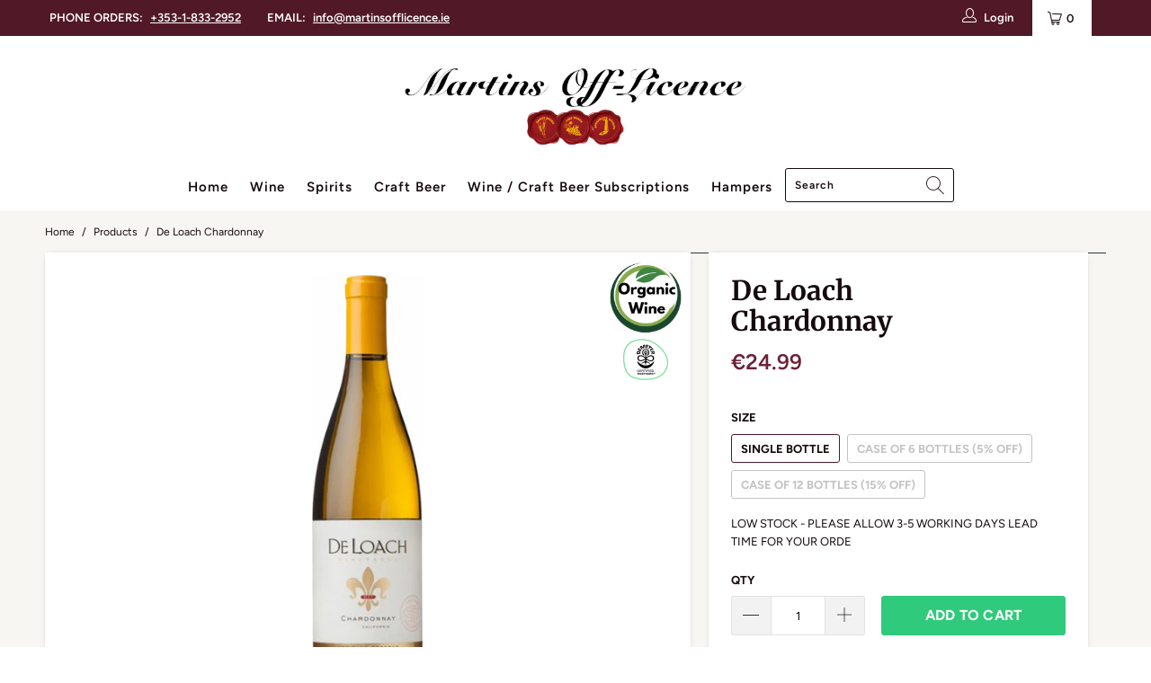

--- FILE ---
content_type: text/html; charset=utf-8
request_url: https://martinsofflicence.ie/products/de-loach-chardonnay
body_size: 97837
content:


 <!DOCTYPE html>
<html lang="en"> <head> <meta charset="utf-8"> <meta http-equiv="cleartype" content="on"> <meta name="robots" content="index,follow"> <!-- Mobile Specific Metas --> <meta name="HandheldFriendly" content="True"> <meta name="MobileOptimized" content="320"> <meta name="viewport" content="width=device-width,initial-scale=1"> <meta name="theme-color" content="#ffffff"> <title>
      de loach chardonnay - Martins Off Licence</title> <!-- Google Tag Manager --> <script>(function(w,d,s,l,i){w[l]=w[l]||[];w[l].push({'gtm.start':
    new Date().getTime(),event:'gtm.js'});var f=d.getElementsByTagName(s)[0],
    j=d.createElement(s),dl=l!='dataLayer'?'&l='+l:'';j.async=true;j.src=
    'https://www.googletagmanager.com/gtm.js?id='+i+dl;f.parentNode.insertBefore(j,f);
    })(window,document,'script','dataLayer','GTM-W9BC3SN');</script> <!-- End Google Tag Manager --> <meta name="google-site-verification" content="62yxw2wdQKGShJPVO4O_I1svLz4dsFrKCbvmSxyQHSs" /> <link rel="preconnect dns-prefetch" href="https://fonts.shopifycdn.com" /> <link rel="preconnect dns-prefetch" href="https://cdn.shopify.com" /> <link rel="preconnect dns-prefetch" href="https://v.shopify.com" /> <link rel="preconnect dns-prefetch" href="https://cdn.shopifycloud.com" /> <link rel="preconnect dns-prefetch" href="https://productreviews.shopifycdn.com" /> <script src="https://www.google.com/recaptcha/api.js" async defer></script> <link rel="stylesheet" href="https://cdnjs.cloudflare.com/ajax/libs/fancybox/3.5.6/jquery.fancybox.css"> <!-- Stylesheets for Turbo 4.1.0 --> <link href="//martinsofflicence.ie/cdn/shop/t/15/assets/styles.scss.css?v=136236158043499073681762521961" rel="stylesheet" type="text/css" media="all" />
<!-- load your custom Sommelier CSS -->
<link rel="stylesheet" href="//martinsofflicence.ie/cdn/shop/t/15/assets/sommelier.css?v=69878081790524943151752306522" /> <script>
      window.lazySizesConfig = window.lazySizesConfig || {};

      lazySizesConfig.expand = 300;
      lazySizesConfig.loadHidden = false;

      /*! lazysizes - v4.1.4 */
      !function(a,b){var c=b(a,a.document);a.lazySizes=c,"object"==typeof module&&module.exports&&(module.exports=c)}(window,function(a,b){"use strict";if(b.getElementsByClassName){var c,d,e=b.documentElement,f=a.Date,g=a.HTMLPictureElement,h="addEventListener",i="getAttribute",j=a[h],k=a.setTimeout,l=a.requestAnimationFrame||k,m=a.requestIdleCallback,n=/^picture$/i,o=["load","error","lazyincluded","_lazyloaded"],p={},q=Array.prototype.forEach,r=function(a,b){return p[b]||(p[b]=new RegExp("(\\s|^)"+b+"(\\s|$)")),p[b].test(a[i]("class")||"")&&p[b]},s=function(a,b){r(a,b)||a.setAttribute("class",(a[i]("class")||"").trim()+" "+b)},t=function(a,b){var c;(c=r(a,b))&&a.setAttribute("class",(a[i]("class")||"").replace(c," "))},u=function(a,b,c){var d=c?h:"removeEventListener";c&&u(a,b),o.forEach(function(c){a[d](c,b)})},v=function(a,d,e,f,g){var h=b.createEvent("Event");return e||(e={}),e.instance=c,h.initEvent(d,!f,!g),h.detail=e,a.dispatchEvent(h),h},w=function(b,c){var e;!g&&(e=a.picturefill||d.pf)?(c&&c.src&&!b[i]("srcset")&&b.setAttribute("srcset",c.src),e({reevaluate:!0,elements:[b]})):c&&c.src&&(b.src=c.src)},x=function(a,b){return(getComputedStyle(a,null)||{})[b]},y=function(a,b,c){for(c=c||a.offsetWidth;c<d.minSize&&b&&!a._lazysizesWidth;)c=b.offsetWidth,b=b.parentNode;return c},z=function(){var a,c,d=[],e=[],f=d,g=function(){var b=f;for(f=d.length?e:d,a=!0,c=!1;b.length;)b.shift()();a=!1},h=function(d,e){a&&!e?d.apply(this,arguments):(f.push(d),c||(c=!0,(b.hidden?k:l)(g)))};return h._lsFlush=g,h}(),A=function(a,b){return b?function(){z(a)}:function(){var b=this,c=arguments;z(function(){a.apply(b,c)})}},B=function(a){var b,c=0,e=d.throttleDelay,g=d.ricTimeout,h=function(){b=!1,c=f.now(),a()},i=m&&g>49?function(){m(h,{timeout:g}),g!==d.ricTimeout&&(g=d.ricTimeout)}:A(function(){k(h)},!0);return function(a){var d;(a=a===!0)&&(g=33),b||(b=!0,d=e-(f.now()-c),0>d&&(d=0),a||9>d?i():k(i,d))}},C=function(a){var b,c,d=99,e=function(){b=null,a()},g=function(){var a=f.now()-c;d>a?k(g,d-a):(m||e)(e)};return function(){c=f.now(),b||(b=k(g,d))}};!function(){var b,c={lazyClass:"lazyload",loadedClass:"lazyloaded",loadingClass:"lazyloading",preloadClass:"lazypreload",errorClass:"lazyerror",autosizesClass:"lazyautosizes",srcAttr:"data-src",srcsetAttr:"data-srcset",sizesAttr:"data-sizes",minSize:40,customMedia:{},init:!0,expFactor:1.5,hFac:.8,loadMode:2,loadHidden:!0,ricTimeout:0,throttleDelay:125};d=a.lazySizesConfig||a.lazysizesConfig||{};for(b in c)b in d||(d[b]=c[b]);a.lazySizesConfig=d,k(function(){d.init&&F()})}();var D=function(){var g,l,m,o,p,y,D,F,G,H,I,J,K,L,M=/^img$/i,N=/^iframe$/i,O="onscroll"in a&&!/(gle|ing)bot/.test(navigator.userAgent),P=0,Q=0,R=0,S=-1,T=function(a){R--,a&&a.target&&u(a.target,T),(!a||0>R||!a.target)&&(R=0)},U=function(a,c){var d,f=a,g="hidden"==x(b.body,"visibility")||"hidden"!=x(a.parentNode,"visibility")&&"hidden"!=x(a,"visibility");for(F-=c,I+=c,G-=c,H+=c;g&&(f=f.offsetParent)&&f!=b.body&&f!=e;)g=(x(f,"opacity")||1)>0,g&&"visible"!=x(f,"overflow")&&(d=f.getBoundingClientRect(),g=H>d.left&&G<d.right&&I>d.top-1&&F<d.bottom+1);return g},V=function(){var a,f,h,j,k,m,n,p,q,r=c.elements;if((o=d.loadMode)&&8>R&&(a=r.length)){f=0,S++,null==K&&("expand"in d||(d.expand=e.clientHeight>500&&e.clientWidth>500?500:370),J=d.expand,K=J*d.expFactor),K>Q&&1>R&&S>2&&o>2&&!b.hidden?(Q=K,S=0):Q=o>1&&S>1&&6>R?J:P;for(;a>f;f++)if(r[f]&&!r[f]._lazyRace)if(O)if((p=r[f][i]("data-expand"))&&(m=1*p)||(m=Q),q!==m&&(y=innerWidth+m*L,D=innerHeight+m,n=-1*m,q=m),h=r[f].getBoundingClientRect(),(I=h.bottom)>=n&&(F=h.top)<=D&&(H=h.right)>=n*L&&(G=h.left)<=y&&(I||H||G||F)&&(d.loadHidden||"hidden"!=x(r[f],"visibility"))&&(l&&3>R&&!p&&(3>o||4>S)||U(r[f],m))){if(ba(r[f]),k=!0,R>9)break}else!k&&l&&!j&&4>R&&4>S&&o>2&&(g[0]||d.preloadAfterLoad)&&(g[0]||!p&&(I||H||G||F||"auto"!=r[f][i](d.sizesAttr)))&&(j=g[0]||r[f]);else ba(r[f]);j&&!k&&ba(j)}},W=B(V),X=function(a){s(a.target,d.loadedClass),t(a.target,d.loadingClass),u(a.target,Z),v(a.target,"lazyloaded")},Y=A(X),Z=function(a){Y({target:a.target})},$=function(a,b){try{a.contentWindow.location.replace(b)}catch(c){a.src=b}},_=function(a){var b,c=a[i](d.srcsetAttr);(b=d.customMedia[a[i]("data-media")||a[i]("media")])&&a.setAttribute("media",b),c&&a.setAttribute("srcset",c)},aa=A(function(a,b,c,e,f){var g,h,j,l,o,p;(o=v(a,"lazybeforeunveil",b)).defaultPrevented||(e&&(c?s(a,d.autosizesClass):a.setAttribute("sizes",e)),h=a[i](d.srcsetAttr),g=a[i](d.srcAttr),f&&(j=a.parentNode,l=j&&n.test(j.nodeName||"")),p=b.firesLoad||"src"in a&&(h||g||l),o={target:a},p&&(u(a,T,!0),clearTimeout(m),m=k(T,2500),s(a,d.loadingClass),u(a,Z,!0)),l&&q.call(j.getElementsByTagName("source"),_),h?a.setAttribute("srcset",h):g&&!l&&(N.test(a.nodeName)?$(a,g):a.src=g),f&&(h||l)&&w(a,{src:g})),a._lazyRace&&delete a._lazyRace,t(a,d.lazyClass),z(function(){(!p||a.complete&&a.naturalWidth>1)&&(p?T(o):R--,X(o))},!0)}),ba=function(a){var b,c=M.test(a.nodeName),e=c&&(a[i](d.sizesAttr)||a[i]("sizes")),f="auto"==e;(!f&&l||!c||!a[i]("src")&&!a.srcset||a.complete||r(a,d.errorClass)||!r(a,d.lazyClass))&&(b=v(a,"lazyunveilread").detail,f&&E.updateElem(a,!0,a.offsetWidth),a._lazyRace=!0,R++,aa(a,b,f,e,c))},ca=function(){if(!l){if(f.now()-p<999)return void k(ca,999);var a=C(function(){d.loadMode=3,W()});l=!0,d.loadMode=3,W(),j("scroll",function(){3==d.loadMode&&(d.loadMode=2),a()},!0)}};return{_:function(){p=f.now(),c.elements=b.getElementsByClassName(d.lazyClass),g=b.getElementsByClassName(d.lazyClass+" "+d.preloadClass),L=d.hFac,j("scroll",W,!0),j("resize",W,!0),a.MutationObserver?new MutationObserver(W).observe(e,{childList:!0,subtree:!0,attributes:!0}):(e[h]("DOMNodeInserted",W,!0),e[h]("DOMAttrModified",W,!0),setInterval(W,999)),j("hashchange",W,!0),["focus","mouseover","click","load","transitionend","animationend","webkitAnimationEnd"].forEach(function(a){b[h](a,W,!0)}),/d$|^c/.test(b.readyState)?ca():(j("load",ca),b[h]("DOMContentLoaded",W),k(ca,2e4)),c.elements.length?(V(),z._lsFlush()):W()},checkElems:W,unveil:ba}}(),E=function(){var a,c=A(function(a,b,c,d){var e,f,g;if(a._lazysizesWidth=d,d+="px",a.setAttribute("sizes",d),n.test(b.nodeName||""))for(e=b.getElementsByTagName("source"),f=0,g=e.length;g>f;f++)e[f].setAttribute("sizes",d);c.detail.dataAttr||w(a,c.detail)}),e=function(a,b,d){var e,f=a.parentNode;f&&(d=y(a,f,d),e=v(a,"lazybeforesizes",{width:d,dataAttr:!!b}),e.defaultPrevented||(d=e.detail.width,d&&d!==a._lazysizesWidth&&c(a,f,e,d)))},f=function(){var b,c=a.length;if(c)for(b=0;c>b;b++)e(a[b])},g=C(f);return{_:function(){a=b.getElementsByClassName(d.autosizesClass),j("resize",g)},checkElems:g,updateElem:e}}(),F=function(){F.i||(F.i=!0,E._(),D._())};return c={cfg:d,autoSizer:E,loader:D,init:F,uP:w,aC:s,rC:t,hC:r,fire:v,gW:y,rAF:z}}});

      /*! lazysizes - v4.1.4 */
      !function(a,b){var c=function(){b(a.lazySizes),a.removeEventListener("lazyunveilread",c,!0)};b=b.bind(null,a,a.document),"object"==typeof module&&module.exports?b(require("lazysizes")):a.lazySizes?c():a.addEventListener("lazyunveilread",c,!0)}(window,function(a,b,c){"use strict";function d(){this.ratioElems=b.getElementsByClassName("lazyaspectratio"),this._setupEvents(),this.processImages()}if(a.addEventListener){var e,f,g,h=Array.prototype.forEach,i=/^picture$/i,j="data-aspectratio",k="img["+j+"]",l=function(b){return a.matchMedia?(l=function(a){return!a||(matchMedia(a)||{}).matches})(b):a.Modernizr&&Modernizr.mq?!b||Modernizr.mq(b):!b},m=c.aC,n=c.rC,o=c.cfg;d.prototype={_setupEvents:function(){var a=this,c=function(b){b.naturalWidth<36?a.addAspectRatio(b,!0):a.removeAspectRatio(b,!0)},d=function(){a.processImages()};b.addEventListener("load",function(a){a.target.getAttribute&&a.target.getAttribute(j)&&c(a.target)},!0),addEventListener("resize",function(){var b,d=function(){h.call(a.ratioElems,c)};return function(){clearTimeout(b),b=setTimeout(d,99)}}()),b.addEventListener("DOMContentLoaded",d),addEventListener("load",d)},processImages:function(a){var c,d;a||(a=b),c="length"in a&&!a.nodeName?a:a.querySelectorAll(k);for(d=0;d<c.length;d++)c[d].naturalWidth>36?this.removeAspectRatio(c[d]):this.addAspectRatio(c[d])},getSelectedRatio:function(a){var b,c,d,e,f,g=a.parentNode;if(g&&i.test(g.nodeName||""))for(d=g.getElementsByTagName("source"),b=0,c=d.length;c>b;b++)if(e=d[b].getAttribute("data-media")||d[b].getAttribute("media"),o.customMedia[e]&&(e=o.customMedia[e]),l(e)){f=d[b].getAttribute(j);break}return f||a.getAttribute(j)||""},parseRatio:function(){var a=/^\s*([+\d\.]+)(\s*[\/x]\s*([+\d\.]+))?\s*$/,b={};return function(c){var d;return!b[c]&&(d=c.match(a))&&(d[3]?b[c]=d[1]/d[3]:b[c]=1*d[1]),b[c]}}(),addAspectRatio:function(b,c){var d,e=b.offsetWidth,f=b.offsetHeight;return c||m(b,"lazyaspectratio"),36>e&&0>=f?void((e||f&&a.console)&&console.log("Define width or height of image, so we can calculate the other dimension")):(d=this.getSelectedRatio(b),d=this.parseRatio(d),void(d&&(e?b.style.height=e/d+"px":b.style.width=f*d+"px")))},removeAspectRatio:function(a){n(a,"lazyaspectratio"),a.style.height="",a.style.width="",a.removeAttribute(j)}},f=function(){g=a.jQuery||a.Zepto||a.shoestring||a.$,g&&g.fn&&!g.fn.imageRatio&&g.fn.filter&&g.fn.add&&g.fn.find?g.fn.imageRatio=function(){return e.processImages(this.find(k).add(this.filter(k))),this}:g=!1},f(),setTimeout(f),e=new d,a.imageRatio=e,"object"==typeof module&&module.exports?module.exports=e:"function"==typeof define&&define.amd&&define(e)}});

        /*! lazysizes - v4.1.5 */
        !function(a,b){var c=function(){b(a.lazySizes),a.removeEventListener("lazyunveilread",c,!0)};b=b.bind(null,a,a.document),"object"==typeof module&&module.exports?b(require("lazysizes")):a.lazySizes?c():a.addEventListener("lazyunveilread",c,!0)}(window,function(a,b,c){"use strict";if(a.addEventListener){var d=/\s+/g,e=/\s*\|\s+|\s+\|\s*/g,f=/^(.+?)(?:\s+\[\s*(.+?)\s*\])(?:\s+\[\s*(.+?)\s*\])?$/,g=/^\s*\(*\s*type\s*:\s*(.+?)\s*\)*\s*$/,h=/\(|\)|'/,i={contain:1,cover:1},j=function(a){var b=c.gW(a,a.parentNode);return(!a._lazysizesWidth||b>a._lazysizesWidth)&&(a._lazysizesWidth=b),a._lazysizesWidth},k=function(a){var b;return b=(getComputedStyle(a)||{getPropertyValue:function(){}}).getPropertyValue("background-size"),!i[b]&&i[a.style.backgroundSize]&&(b=a.style.backgroundSize),b},l=function(a,b){if(b){var c=b.match(g);c&&c[1]?a.setAttribute("type",c[1]):a.setAttribute("media",lazySizesConfig.customMedia[b]||b)}},m=function(a,c,g){var h=b.createElement("picture"),i=c.getAttribute(lazySizesConfig.sizesAttr),j=c.getAttribute("data-ratio"),k=c.getAttribute("data-optimumx");c._lazybgset&&c._lazybgset.parentNode==c&&c.removeChild(c._lazybgset),Object.defineProperty(g,"_lazybgset",{value:c,writable:!0}),Object.defineProperty(c,"_lazybgset",{value:h,writable:!0}),a=a.replace(d," ").split(e),h.style.display="none",g.className=lazySizesConfig.lazyClass,1!=a.length||i||(i="auto"),a.forEach(function(a){var c,d=b.createElement("source");i&&"auto"!=i&&d.setAttribute("sizes",i),(c=a.match(f))?(d.setAttribute(lazySizesConfig.srcsetAttr,c[1]),l(d,c[2]),l(d,c[3])):d.setAttribute(lazySizesConfig.srcsetAttr,a),h.appendChild(d)}),i&&(g.setAttribute(lazySizesConfig.sizesAttr,i),c.removeAttribute(lazySizesConfig.sizesAttr),c.removeAttribute("sizes")),k&&g.setAttribute("data-optimumx",k),j&&g.setAttribute("data-ratio",j),h.appendChild(g),c.appendChild(h)},n=function(a){if(a.target._lazybgset){var b=a.target,d=b._lazybgset,e=b.currentSrc||b.src;if(e){var f=c.fire(d,"bgsetproxy",{src:e,useSrc:h.test(e)?JSON.stringify(e):e});f.defaultPrevented||(d.style.backgroundImage="url("+f.detail.useSrc+")")}b._lazybgsetLoading&&(c.fire(d,"_lazyloaded",{},!1,!0),delete b._lazybgsetLoading)}};addEventListener("lazybeforeunveil",function(a){var d,e,f;!a.defaultPrevented&&(d=a.target.getAttribute("data-bgset"))&&(f=a.target,e=b.createElement("img"),e.alt="",e._lazybgsetLoading=!0,a.detail.firesLoad=!0,m(d,f,e),setTimeout(function(){c.loader.unveil(e),c.rAF(function(){c.fire(e,"_lazyloaded",{},!0,!0),e.complete&&n({target:e})})}))}),b.addEventListener("load",n,!0),a.addEventListener("lazybeforesizes",function(a){if(a.detail.instance==c&&a.target._lazybgset&&a.detail.dataAttr){var b=a.target._lazybgset,d=k(b);i[d]&&(a.target._lazysizesParentFit=d,c.rAF(function(){a.target.setAttribute("data-parent-fit",d),a.target._lazysizesParentFit&&delete a.target._lazysizesParentFit}))}},!0),b.documentElement.addEventListener("lazybeforesizes",function(a){!a.defaultPrevented&&a.target._lazybgset&&a.detail.instance==c&&(a.detail.width=j(a.target._lazybgset))})}});</script> <meta name="description" content="Del Loach Vineyards Chardonnay it Beautifully opens with brilliant aromas of green apple and citrus" /> <link rel="shortcut icon" type="image/x-icon" href="//martinsofflicence.ie/cdn/shop/files/MAartins-off-licence-favicon_180x180.png?v=1613528150"> <link rel="apple-touch-icon" href="//martinsofflicence.ie/cdn/shop/files/MAartins-off-licence-favicon_180x180.png?v=1613528150"/> <link rel="apple-touch-icon" sizes="57x57" href="//martinsofflicence.ie/cdn/shop/files/MAartins-off-licence-favicon_57x57.png?v=1613528150"/> <link rel="apple-touch-icon" sizes="60x60" href="//martinsofflicence.ie/cdn/shop/files/MAartins-off-licence-favicon_60x60.png?v=1613528150"/> <link rel="apple-touch-icon" sizes="72x72" href="//martinsofflicence.ie/cdn/shop/files/MAartins-off-licence-favicon_72x72.png?v=1613528150"/> <link rel="apple-touch-icon" sizes="76x76" href="//martinsofflicence.ie/cdn/shop/files/MAartins-off-licence-favicon_76x76.png?v=1613528150"/> <link rel="apple-touch-icon" sizes="114x114" href="//martinsofflicence.ie/cdn/shop/files/MAartins-off-licence-favicon_114x114.png?v=1613528150"/> <link rel="apple-touch-icon" sizes="180x180" href="//martinsofflicence.ie/cdn/shop/files/MAartins-off-licence-favicon_180x180.png?v=1613528150"/> <link rel="apple-touch-icon" sizes="228x228" href="//martinsofflicence.ie/cdn/shop/files/MAartins-off-licence-favicon_228x228.png?v=1613528150"/> <link rel="canonical" href="https://martinsofflicence.ie/products/de-loach-chardonnay" /> <script>window.performance && window.performance.mark && window.performance.mark('shopify.content_for_header.start');</script><meta name="google-site-verification" content="fNjdCRzBYt9P90F-j-EBOL3WwYqhLKyGW7QaShb-FYw">
<meta id="shopify-digital-wallet" name="shopify-digital-wallet" content="/24561090612/digital_wallets/dialog">
<meta name="shopify-checkout-api-token" content="b92984277a56972563eb8f7c3525676e">
<meta id="in-context-paypal-metadata" data-shop-id="24561090612" data-venmo-supported="false" data-environment="production" data-locale="en_US" data-paypal-v4="true" data-currency="EUR">
<link rel="alternate" type="application/json+oembed" href="https://martinsofflicence.ie/products/de-loach-chardonnay.oembed">
<script async="async" src="/checkouts/internal/preloads.js?locale=en-IE"></script>
<link rel="preconnect" href="https://shop.app" crossorigin="anonymous">
<script async="async" src="https://shop.app/checkouts/internal/preloads.js?locale=en-IE&shop_id=24561090612" crossorigin="anonymous"></script>
<script id="apple-pay-shop-capabilities" type="application/json">{"shopId":24561090612,"countryCode":"IE","currencyCode":"EUR","merchantCapabilities":["supports3DS"],"merchantId":"gid:\/\/shopify\/Shop\/24561090612","merchantName":"Martins Off Licence ","requiredBillingContactFields":["postalAddress","email","phone"],"requiredShippingContactFields":["postalAddress","email","phone"],"shippingType":"shipping","supportedNetworks":["visa","maestro","masterCard","amex"],"total":{"type":"pending","label":"Martins Off Licence ","amount":"1.00"},"shopifyPaymentsEnabled":true,"supportsSubscriptions":true}</script>
<script id="shopify-features" type="application/json">{"accessToken":"b92984277a56972563eb8f7c3525676e","betas":["rich-media-storefront-analytics"],"domain":"martinsofflicence.ie","predictiveSearch":true,"shopId":24561090612,"locale":"en"}</script>
<script>var Shopify = Shopify || {};
Shopify.shop = "martins-offlicence.myshopify.com";
Shopify.locale = "en";
Shopify.currency = {"active":"EUR","rate":"1.0"};
Shopify.country = "IE";
Shopify.theme = {"name":"Copy of Martin's-Off-Licence-FelleMedia-V1.5-19\/10","id":132714037481,"schema_name":"Turbo","schema_version":"4.1.0","theme_store_id":null,"role":"main"};
Shopify.theme.handle = "null";
Shopify.theme.style = {"id":null,"handle":null};
Shopify.cdnHost = "martinsofflicence.ie/cdn";
Shopify.routes = Shopify.routes || {};
Shopify.routes.root = "/";</script>
<script type="module">!function(o){(o.Shopify=o.Shopify||{}).modules=!0}(window);</script>
<script>!function(o){function n(){var o=[];function n(){o.push(Array.prototype.slice.apply(arguments))}return n.q=o,n}var t=o.Shopify=o.Shopify||{};t.loadFeatures=n(),t.autoloadFeatures=n()}(window);</script>
<script>
  window.ShopifyPay = window.ShopifyPay || {};
  window.ShopifyPay.apiHost = "shop.app\/pay";
  window.ShopifyPay.redirectState = null;
</script>
<script id="shop-js-analytics" type="application/json">{"pageType":"product"}</script>
<script defer="defer" async type="module" src="//martinsofflicence.ie/cdn/shopifycloud/shop-js/modules/v2/client.init-shop-cart-sync_BT-GjEfc.en.esm.js"></script>
<script defer="defer" async type="module" src="//martinsofflicence.ie/cdn/shopifycloud/shop-js/modules/v2/chunk.common_D58fp_Oc.esm.js"></script>
<script defer="defer" async type="module" src="//martinsofflicence.ie/cdn/shopifycloud/shop-js/modules/v2/chunk.modal_xMitdFEc.esm.js"></script>
<script type="module">
  await import("//martinsofflicence.ie/cdn/shopifycloud/shop-js/modules/v2/client.init-shop-cart-sync_BT-GjEfc.en.esm.js");
await import("//martinsofflicence.ie/cdn/shopifycloud/shop-js/modules/v2/chunk.common_D58fp_Oc.esm.js");
await import("//martinsofflicence.ie/cdn/shopifycloud/shop-js/modules/v2/chunk.modal_xMitdFEc.esm.js");

  window.Shopify.SignInWithShop?.initShopCartSync?.({"fedCMEnabled":true,"windoidEnabled":true});

</script>
<script>
  window.Shopify = window.Shopify || {};
  if (!window.Shopify.featureAssets) window.Shopify.featureAssets = {};
  window.Shopify.featureAssets['shop-js'] = {"shop-cart-sync":["modules/v2/client.shop-cart-sync_DZOKe7Ll.en.esm.js","modules/v2/chunk.common_D58fp_Oc.esm.js","modules/v2/chunk.modal_xMitdFEc.esm.js"],"init-fed-cm":["modules/v2/client.init-fed-cm_B6oLuCjv.en.esm.js","modules/v2/chunk.common_D58fp_Oc.esm.js","modules/v2/chunk.modal_xMitdFEc.esm.js"],"shop-cash-offers":["modules/v2/client.shop-cash-offers_D2sdYoxE.en.esm.js","modules/v2/chunk.common_D58fp_Oc.esm.js","modules/v2/chunk.modal_xMitdFEc.esm.js"],"shop-login-button":["modules/v2/client.shop-login-button_QeVjl5Y3.en.esm.js","modules/v2/chunk.common_D58fp_Oc.esm.js","modules/v2/chunk.modal_xMitdFEc.esm.js"],"pay-button":["modules/v2/client.pay-button_DXTOsIq6.en.esm.js","modules/v2/chunk.common_D58fp_Oc.esm.js","modules/v2/chunk.modal_xMitdFEc.esm.js"],"shop-button":["modules/v2/client.shop-button_DQZHx9pm.en.esm.js","modules/v2/chunk.common_D58fp_Oc.esm.js","modules/v2/chunk.modal_xMitdFEc.esm.js"],"avatar":["modules/v2/client.avatar_BTnouDA3.en.esm.js"],"init-windoid":["modules/v2/client.init-windoid_CR1B-cfM.en.esm.js","modules/v2/chunk.common_D58fp_Oc.esm.js","modules/v2/chunk.modal_xMitdFEc.esm.js"],"init-shop-for-new-customer-accounts":["modules/v2/client.init-shop-for-new-customer-accounts_C_vY_xzh.en.esm.js","modules/v2/client.shop-login-button_QeVjl5Y3.en.esm.js","modules/v2/chunk.common_D58fp_Oc.esm.js","modules/v2/chunk.modal_xMitdFEc.esm.js"],"init-shop-email-lookup-coordinator":["modules/v2/client.init-shop-email-lookup-coordinator_BI7n9ZSv.en.esm.js","modules/v2/chunk.common_D58fp_Oc.esm.js","modules/v2/chunk.modal_xMitdFEc.esm.js"],"init-shop-cart-sync":["modules/v2/client.init-shop-cart-sync_BT-GjEfc.en.esm.js","modules/v2/chunk.common_D58fp_Oc.esm.js","modules/v2/chunk.modal_xMitdFEc.esm.js"],"shop-toast-manager":["modules/v2/client.shop-toast-manager_DiYdP3xc.en.esm.js","modules/v2/chunk.common_D58fp_Oc.esm.js","modules/v2/chunk.modal_xMitdFEc.esm.js"],"init-customer-accounts":["modules/v2/client.init-customer-accounts_D9ZNqS-Q.en.esm.js","modules/v2/client.shop-login-button_QeVjl5Y3.en.esm.js","modules/v2/chunk.common_D58fp_Oc.esm.js","modules/v2/chunk.modal_xMitdFEc.esm.js"],"init-customer-accounts-sign-up":["modules/v2/client.init-customer-accounts-sign-up_iGw4briv.en.esm.js","modules/v2/client.shop-login-button_QeVjl5Y3.en.esm.js","modules/v2/chunk.common_D58fp_Oc.esm.js","modules/v2/chunk.modal_xMitdFEc.esm.js"],"shop-follow-button":["modules/v2/client.shop-follow-button_CqMgW2wH.en.esm.js","modules/v2/chunk.common_D58fp_Oc.esm.js","modules/v2/chunk.modal_xMitdFEc.esm.js"],"checkout-modal":["modules/v2/client.checkout-modal_xHeaAweL.en.esm.js","modules/v2/chunk.common_D58fp_Oc.esm.js","modules/v2/chunk.modal_xMitdFEc.esm.js"],"shop-login":["modules/v2/client.shop-login_D91U-Q7h.en.esm.js","modules/v2/chunk.common_D58fp_Oc.esm.js","modules/v2/chunk.modal_xMitdFEc.esm.js"],"lead-capture":["modules/v2/client.lead-capture_BJmE1dJe.en.esm.js","modules/v2/chunk.common_D58fp_Oc.esm.js","modules/v2/chunk.modal_xMitdFEc.esm.js"],"payment-terms":["modules/v2/client.payment-terms_Ci9AEqFq.en.esm.js","modules/v2/chunk.common_D58fp_Oc.esm.js","modules/v2/chunk.modal_xMitdFEc.esm.js"]};
</script>
<script>(function() {
  var isLoaded = false;
  function asyncLoad() {
    if (isLoaded) return;
    isLoaded = true;
    var urls = ["\/\/code.tidio.co\/mxyn82o7qcy1lmvgkopfjkamq7uf0uq9.js?shop=martins-offlicence.myshopify.com","https:\/\/cdn.shopify.com\/s\/files\/1\/0245\/6109\/0612\/t\/15\/assets\/booster_eu_cookie_24561090612.js?v=1655060191\u0026shop=martins-offlicence.myshopify.com","https:\/\/cdn-app.sealsubscriptions.com\/shopify\/public\/js\/sealsubscriptions.js?shop=martins-offlicence.myshopify.com","https:\/\/cdn.giftship.app\/build\/storefront\/giftship.js?shop=martins-offlicence.myshopify.com","https:\/\/cdn.hextom.com\/js\/eventpromotionbar.js?shop=martins-offlicence.myshopify.com","https:\/\/cdn.hextom.com\/js\/quickannouncementbar.js?shop=martins-offlicence.myshopify.com","https:\/\/apps-shop.segmentify.com\/scripts\/js\/shop.js?app=trendify\u0026shop=martins-offlicence.myshopify.com"];
    for (var i = 0; i <urls.length; i++) {
      var s = document.createElement('script');
      s.type = 'text/javascript';
      s.async = true;
      s.src = urls[i];
      var x = document.getElementsByTagName('script')[0];
      x.parentNode.insertBefore(s, x);
    }
  };
  if(window.attachEvent) {
    window.attachEvent('onload', asyncLoad);
  } else {
    window.addEventListener('load', asyncLoad, false);
  }
})();</script>
<script id="__st">var __st={"a":24561090612,"offset":0,"reqid":"c36edb3c-d383-4c35-a8f8-f6be62ab6764-1769422550","pageurl":"martinsofflicence.ie\/products\/de-loach-chardonnay","u":"7dfdc37aed62","p":"product","rtyp":"product","rid":4358402539572};</script>
<script>window.ShopifyPaypalV4VisibilityTracking = true;</script>
<script id="captcha-bootstrap">!function(){'use strict';const t='contact',e='account',n='new_comment',o=[[t,t],['blogs',n],['comments',n],[t,'customer']],c=[[e,'customer_login'],[e,'guest_login'],[e,'recover_customer_password'],[e,'create_customer']],r=t=>t.map((([t,e])=>`form[action*='/${t}']:not([data-nocaptcha='true']) input[name='form_type'][value='${e}']`)).join(','),a=t=>()=>t?[...document.querySelectorAll(t)].map((t=>t.form)):[];function s(){const t=[...o],e=r(t);return a(e)}const i='password',u='form_key',d=['recaptcha-v3-token','g-recaptcha-response','h-captcha-response',i],f=()=>{try{return window.sessionStorage}catch{return}},m='__shopify_v',_=t=>t.elements[u];function p(t,e,n=!1){try{const o=window.sessionStorage,c=JSON.parse(o.getItem(e)),{data:r}=function(t){const{data:e,action:n}=t;return t[m]||n?{data:e,action:n}:{data:t,action:n}}(c);for(const[e,n]of Object.entries(r))t.elements[e]&&(t.elements[e].value=n);n&&o.removeItem(e)}catch(o){console.error('form repopulation failed',{error:o})}}const l='form_type',E='cptcha';function T(t){t.dataset[E]=!0}const w=window,h=w.document,L='Shopify',v='ce_forms',y='captcha';let A=!1;((t,e)=>{const n=(g='f06e6c50-85a8-45c8-87d0-21a2b65856fe',I='https://cdn.shopify.com/shopifycloud/storefront-forms-hcaptcha/ce_storefront_forms_captcha_hcaptcha.v1.5.2.iife.js',D={infoText:'Protected by hCaptcha',privacyText:'Privacy',termsText:'Terms'},(t,e,n)=>{const o=w[L][v],c=o.bindForm;if(c)return c(t,g,e,D).then(n);var r;o.q.push([[t,g,e,D],n]),r=I,A||(h.body.append(Object.assign(h.createElement('script'),{id:'captcha-provider',async:!0,src:r})),A=!0)});var g,I,D;w[L]=w[L]||{},w[L][v]=w[L][v]||{},w[L][v].q=[],w[L][y]=w[L][y]||{},w[L][y].protect=function(t,e){n(t,void 0,e),T(t)},Object.freeze(w[L][y]),function(t,e,n,w,h,L){const[v,y,A,g]=function(t,e,n){const i=e?o:[],u=t?c:[],d=[...i,...u],f=r(d),m=r(i),_=r(d.filter((([t,e])=>n.includes(e))));return[a(f),a(m),a(_),s()]}(w,h,L),I=t=>{const e=t.target;return e instanceof HTMLFormElement?e:e&&e.form},D=t=>v().includes(t);t.addEventListener('submit',(t=>{const e=I(t);if(!e)return;const n=D(e)&&!e.dataset.hcaptchaBound&&!e.dataset.recaptchaBound,o=_(e),c=g().includes(e)&&(!o||!o.value);(n||c)&&t.preventDefault(),c&&!n&&(function(t){try{if(!f())return;!function(t){const e=f();if(!e)return;const n=_(t);if(!n)return;const o=n.value;o&&e.removeItem(o)}(t);const e=Array.from(Array(32),(()=>Math.random().toString(36)[2])).join('');!function(t,e){_(t)||t.append(Object.assign(document.createElement('input'),{type:'hidden',name:u})),t.elements[u].value=e}(t,e),function(t,e){const n=f();if(!n)return;const o=[...t.querySelectorAll(`input[type='${i}']`)].map((({name:t})=>t)),c=[...d,...o],r={};for(const[a,s]of new FormData(t).entries())c.includes(a)||(r[a]=s);n.setItem(e,JSON.stringify({[m]:1,action:t.action,data:r}))}(t,e)}catch(e){console.error('failed to persist form',e)}}(e),e.submit())}));const S=(t,e)=>{t&&!t.dataset[E]&&(n(t,e.some((e=>e===t))),T(t))};for(const o of['focusin','change'])t.addEventListener(o,(t=>{const e=I(t);D(e)&&S(e,y())}));const B=e.get('form_key'),M=e.get(l),P=B&&M;t.addEventListener('DOMContentLoaded',(()=>{const t=y();if(P)for(const e of t)e.elements[l].value===M&&p(e,B);[...new Set([...A(),...v().filter((t=>'true'===t.dataset.shopifyCaptcha))])].forEach((e=>S(e,t)))}))}(h,new URLSearchParams(w.location.search),n,t,e,['guest_login'])})(!0,!0)}();</script>
<script integrity="sha256-4kQ18oKyAcykRKYeNunJcIwy7WH5gtpwJnB7kiuLZ1E=" data-source-attribution="shopify.loadfeatures" defer="defer" src="//martinsofflicence.ie/cdn/shopifycloud/storefront/assets/storefront/load_feature-a0a9edcb.js" crossorigin="anonymous"></script>
<script crossorigin="anonymous" defer="defer" src="//martinsofflicence.ie/cdn/shopifycloud/storefront/assets/shopify_pay/storefront-65b4c6d7.js?v=20250812"></script>
<script data-source-attribution="shopify.dynamic_checkout.dynamic.init">var Shopify=Shopify||{};Shopify.PaymentButton=Shopify.PaymentButton||{isStorefrontPortableWallets:!0,init:function(){window.Shopify.PaymentButton.init=function(){};var t=document.createElement("script");t.src="https://martinsofflicence.ie/cdn/shopifycloud/portable-wallets/latest/portable-wallets.en.js",t.type="module",document.head.appendChild(t)}};
</script>
<script data-source-attribution="shopify.dynamic_checkout.buyer_consent">
  function portableWalletsHideBuyerConsent(e){var t=document.getElementById("shopify-buyer-consent"),n=document.getElementById("shopify-subscription-policy-button");t&&n&&(t.classList.add("hidden"),t.setAttribute("aria-hidden","true"),n.removeEventListener("click",e))}function portableWalletsShowBuyerConsent(e){var t=document.getElementById("shopify-buyer-consent"),n=document.getElementById("shopify-subscription-policy-button");t&&n&&(t.classList.remove("hidden"),t.removeAttribute("aria-hidden"),n.addEventListener("click",e))}window.Shopify?.PaymentButton&&(window.Shopify.PaymentButton.hideBuyerConsent=portableWalletsHideBuyerConsent,window.Shopify.PaymentButton.showBuyerConsent=portableWalletsShowBuyerConsent);
</script>
<script>
  function portableWalletsCleanup(e){e&&e.src&&console.error("Failed to load portable wallets script "+e.src);var t=document.querySelectorAll("shopify-accelerated-checkout .shopify-payment-button__skeleton, shopify-accelerated-checkout-cart .wallet-cart-button__skeleton"),e=document.getElementById("shopify-buyer-consent");for(let e=0;e<t.length;e++)t[e].remove();e&&e.remove()}function portableWalletsNotLoadedAsModule(e){e instanceof ErrorEvent&&"string"==typeof e.message&&e.message.includes("import.meta")&&"string"==typeof e.filename&&e.filename.includes("portable-wallets")&&(window.removeEventListener("error",portableWalletsNotLoadedAsModule),window.Shopify.PaymentButton.failedToLoad=e,"loading"===document.readyState?document.addEventListener("DOMContentLoaded",window.Shopify.PaymentButton.init):window.Shopify.PaymentButton.init())}window.addEventListener("error",portableWalletsNotLoadedAsModule);
</script>

<script type="module" src="https://martinsofflicence.ie/cdn/shopifycloud/portable-wallets/latest/portable-wallets.en.js" onError="portableWalletsCleanup(this)" crossorigin="anonymous"></script>
<script nomodule>
  document.addEventListener("DOMContentLoaded", portableWalletsCleanup);
</script>

<link id="shopify-accelerated-checkout-styles" rel="stylesheet" media="screen" href="https://martinsofflicence.ie/cdn/shopifycloud/portable-wallets/latest/accelerated-checkout-backwards-compat.css" crossorigin="anonymous">
<style id="shopify-accelerated-checkout-cart">
        #shopify-buyer-consent {
  margin-top: 1em;
  display: inline-block;
  width: 100%;
}

#shopify-buyer-consent.hidden {
  display: none;
}

#shopify-subscription-policy-button {
  background: none;
  border: none;
  padding: 0;
  text-decoration: underline;
  font-size: inherit;
  cursor: pointer;
}

#shopify-subscription-policy-button::before {
  box-shadow: none;
}

      </style>

<script>window.performance && window.performance.mark && window.performance.mark('shopify.content_for_header.end');</script>
    

    

<meta name="author" content="Martins Off Licence ">
<meta property="og:url" content="https://martinsofflicence.ie/products/de-loach-chardonnay">
<meta property="og:site_name" content="Martins Off Licence "> <meta property="og:type" content="product"> <meta property="og:title" content="de loach chardonnay"> <meta property="og:image" content="https://martinsofflicence.ie/cdn/shop/products/360x510_p1434117587604_de_loach_chardonnay_8e62cbdb-7bb3-44c6-8f19-0821bb5a55bc_600x.jpg?v=1583169678"> <meta property="og:image:secure_url" content="https://martinsofflicence.ie/cdn/shop/products/360x510_p1434117587604_de_loach_chardonnay_8e62cbdb-7bb3-44c6-8f19-0821bb5a55bc_600x.jpg?v=1583169678"> <meta property="og:price:amount" content="24.99"> <meta property="og:price:currency" content="EUR"> <meta property="og:description" content="Del Loach Vineyards Chardonnay it Beautifully opens with brilliant aromas of green apple and citrus"> <meta name="twitter:site" content="@martinsfairview">

<meta name="twitter:card" content="summary"> <meta name="twitter:title" content="de loach chardonnay"> <meta name="twitter:description" content="Del Loach Vineyards Chardonnay opens with brilliant aromas of green apple and citrus that are beautifully accented by vibrant mineral notes. Bright flavours of honeysuckle and passion fruit dance on the palate, ending with a hint of lemon. The wine displays a crisp acidity while maintaining a balanced palate and creamy texture that leads to a long, satisfying finish."> <meta name="twitter:image" content="https://martinsofflicence.ie/cdn/shop/products/360x510_p1434117587604_de_loach_chardonnay_8e62cbdb-7bb3-44c6-8f19-0821bb5a55bc_240x.jpg?v=1583169678"> <meta name="twitter:image:width" content="240"> <meta name="twitter:image:height" content="240"> <link rel="alternate" hreflang="en-gb" href="https://martinsofflicence.ie/products/de-loach-chardonnay" /> <!--begin-bc-sf-filter-css--> <style data-id="bc-sf-filter-style" type="text/css">
      #bc-sf-filter-options-wrapper .bc-sf-filter-option-block .bc-sf-filter-block-title h3,
      #bc-sf-filter-tree-h .bc-sf-filter-option-block .bc-sf-filter-block-title a {}
      #bc-sf-filter-options-wrapper .bc-sf-filter-option-block .bc-sf-filter-block-content ul li a,
      #bc-sf-filter-tree-h .bc-sf-filter-option-block .bc-sf-filter-block-content ul li a {}
      #bc-sf-filter-tree-mobile button {}</style><link href="//martinsofflicence.ie/cdn/shop/t/15/assets/bc-sf-filter.scss.css?v=59947084955856413611695920913" rel="stylesheet" type="text/css" media="all" />

<!--end-bc-sf-filter-css--> <script>

  /**
   * IMPORTANT!
   * Do not edit this file. Any changes made could be overwritten by Giftship at
   * any time. If you need assistance, please reach out to us at support@gist-apps.com.
   *
   * The below code is critical to the functionality of Giftship's multiple shipping
   * address and bundle features. It also greatly improves the load time of the
   * application.
   */

  if (typeof(GIST) == 'undefined') {
    window.GIST = GIST = {};
  }
  if (typeof(GIST.f) == 'undefined') {
    GIST.f = {};
  }

  GIST.f._isEmpty = function(obj){

    for(var prop in obj) {
      if(obj.hasOwnProperty(prop)) {
        return false;
      }
    }

    return JSON.stringify(obj) === JSON.stringify({});

  };

  GIST.bundles   = [];
  GIST.remove    = {};
  GIST.discounts = [];

  
  
  

  

  
  GIST._bundleCart = false;
  

  

  
  if (GIST.remove && !GIST.f._isEmpty(GIST.remove) ) {

    GIST.xhr = new XMLHttpRequest();
    GIST.xhr.open('POST', Shopify.routes.root + 'cart/update.js');
    GIST.xhr.setRequestHeader('Content-Type', 'application/json');
    GIST.xhr.onload = function() {
      if (GIST.xhr.status === 200 && window.performance) {
         var navEntries = window.performance.getEntriesByType('navigation');
         if (navEntries.length > 0 && navEntries[0].type === 'back_forward') {
            location.reload();
         } else if (window.performance.navigation && window.performance.navigation.type == window.performance.navigation.TYPE_BACK_FORWARD) {
            location.reload();
         }
       }
    };
    GIST.xhr.send(JSON.stringify({updates:GIST.remove}));

  }
  

</script>





<script type="text/javascript" src="https://cdn.giftship.app/build/storefront/giftship.js" async></script>
<link rel="stylesheet" type="text/css" href="https://cdn.giftship.app/build/storefront/giftship.css">








  	 

    
<style>

    .primenWrapper ul, ol {
        display: block;
        margin-block-start: 1em;
        margin-block-end: 1em;
        margin-inline-start: 0px;
        margin-inline-end: 0px;
        padding-inline-start: 40px;
        list-style-type: revert;
    }
    .primenWrapper li {
        list-style: inherit;
        list-style-position: inside;
    }

    .prime-d-block{display:block;}
    .prime-d-inline-block{display:inline-block;}
						
    .prime-align-middle{vertical-align:middle;}
    .prime-align-top {vertical-align: top;}
    
    .prime-m-0{margin: 0rem;} 
    .prime-mr-0{margin-right: 0rem;} 
    .prime-ml-0{margin-left: 0rem;}
    .prime-mt-0{margin-top: 0rem;}
    .prime-mb-0{margin-bottom: 0rem;}
    
    .prime-m-1{margin: .25rem;} 
    .prime-mr-1{margin-right: .25rem;} 
    .prime-ml-1{margin-left: .25rem;}
    .prime-mt-1{margin-top: .25rem;}
    .prime-mb-1{margin-bottom: .25rem;}

    .prime-m-2{margin: .5rem;} 
    .prime-mr-2{margin-right: .5rem;} 
    .prime-ml-2{margin-left: .5rem;}
    .prime-mt-2{margin-top: .5rem;}
    .prime-mb-2{margin-bottom: .5rem;}

    .prime-m-3{margin: 1em;} 
    .prime-mr-3{margin-right: 1rem;} 
    .prime-ml-3{margin-left: 1rem;}
    .prime-mt-3{margin-top: 1rem;}
    .prime-mb-3{margin-bottom: 1rem;}

    .prime-m-4{margin: 1.5rem;} 
    .prime-mr-4{margin-right: 1.5rem;} 
    .prime-ml-4{margin-left: 1.5rem;}
    .prime-mt-4{margin-top: 1.5rem;}
    .prime-mb-4{margin-bottom: 1.5rem;}

    .prime-m-5{margin: 3rem;} 
    .prime-mr-5{margin-right: 3rem;} 
    .prime-ml-5{margin-left: 3rem;}
    .prime-mt-5{margin-top: 3rem;}
    .prime-mb-5{margin-bottom: 3rem;}

    .prime-p-0{padding: 0rem;} 
    .prime-pr-0{padding-right: 0rem;} 
    .prime-pl-0{padding-left: 0rem;}
    .prime-pt-0{padding-top: 0rem;}
    .prime-pb-0{padding-bottom: 0rem;}
    
    .prime-p-1{padding: .25rem;} 
    .prime-pr-1{padding-right: .25rem;} 
    .prime-pl-1{padding-left: .25rem;}
    .prime-pt-1{padding-top: .25rem;}
    .prime-pb-1{padding-bottom: .25rem;}

    .prime-p-2{padding: .5rem;} 
    .prime-pr-2{padding-right: .5rem;} 
    .prime-pl-2{padding-left: .5rem;}
    .prime-pt-2{padding-top: .5rem;}
    .prime-pb-2{padding-bottom: .5rem;}

    .prime-p-3{padding: 1em;} 
    .prime-pr-3{padding-right: 1rem;} 
    .prime-pl-3{padding-left: 1rem;}
    .prime-pt-3{padding-top: 1rem;}
    .prime-pb-3{padding-bottom: 1rem;}

    .prime-p-4{padding: 1.5rem;} 
    .prime-pr-4{padding-right: 1.5rem;} 
    .prime-pl-4{padding-left: 1.5rem;}
    .prime-pt-4{padding-top: 1.5rem;}
    .prime-pb-4{padding-bottom: 1.5rem;}

    .prime-p-5{padding: 3rem;} 
    .prime-pr-5{padding-right: 3rem;} 
    .prime-pl-5{padding-left: 3rem;}
    .prime-pt-5{padding-top: 3rem;}
    .prime-pb-5{padding-bottom: 3rem;}

    .prime-px-2{padding-left:.5rem;padding-right:.5rem;}
    .prime-py-1{padding-top:.25rem;padding-bottom:.25rem;}
    .prime-mx-auto{margin-left: auto;margin-right: auto;}
    .prime-text-center{text-align:center;}
    .prime-text-left{text-align:left;}

    .prime-px-0{padding-left:0px !important;padding-right:0px !important;}

    .primebanPhotoOuter {line-height: 0px;}

    @-ms-viewport{width:device-width}html{box-sizing:border-box;-ms-overflow-style:scrollbar}*,::after,::before{box-sizing:inherit}.prime-container{width:100%;padding-right:15px;padding-left:15px;margin-right:auto;margin-left:auto}@media (min-width:576px){.prime-container{max-width:540px}}@media (min-width:768px){.prime-container{max-width:720px}}@media (min-width:992px){.prime-container{max-width:960px}}@media (min-width:1200px){.prime-container{max-width:1140px}}.prime-container-fluid{width:100%;padding-right:15px;padding-left:15px;margin-right:auto;margin-left:auto}.prime-row{display:-ms-flexbox;display:flex;-ms-flex-wrap:wrap;flex-wrap:wrap;margin-right:-15px;margin-left:-15px}.prime-no-gutters{margin-right:0;margin-left:0}.prime-no-gutters>.col,.prime-no-gutters>[class*=col-]{padding-right:0;padding-left:0}.prime-col,.prime-col-1,.prime-col-10,.prime-col-11,.prime-col-12,.prime-col-2,.prime-col-3,.prime-col-4,.prime-col-5,.prime-col-6,.prime-col-7,.prime-col-8,.prime-col-9,.prime-col-auto,.prime-col-lg,.prime-col-lg-1,.prime-col-lg-10,.prime-col-lg-11,.prime-col-lg-12,.prime-col-lg-2,.prime-col-lg-3,.prime-col-lg-4,.prime-col-lg-5,.prime-col-lg-6,.prime-col-lg-7,.prime-col-lg-8,.prime-col-lg-9,.prime-col-lg-auto,.prime-col-md,.prime-col-md-1,.prime-col-md-10,.prime-col-md-11,.prime-col-md-12,.prime-col-md-2,.prime-col-md-3,.prime-col-md-4,.prime-col-md-5,.prime-col-md-6,.prime-col-md-7,.prime-col-md-8,.prime-col-md-9,.prime-col-md-auto,.prime-col-sm,.prime-col-sm-1,.prime-col-sm-10,.prime-col-sm-11,.prime-col-sm-12,.prime-col-sm-2,.prime-col-sm-3,.prime-col-sm-4,.prime-col-sm-5,.prime-col-sm-6,.prime-col-sm-7,.prime-col-sm-8,.prime-col-sm-9,.prime-col-sm-auto,.prime-col-xl,.prime-col-xl-1,.prime-col-xl-10,.prime-col-xl-11,.prime-col-xl-12,.prime-col-xl-2,.prime-col-xl-3,.prime-col-xl-4,.prime-col-xl-5,.prime-col-xl-6,.prime-col-xl-7,.prime-col-xl-8,.prime-col-xl-9,.prime-col-xl-auto{position:relative;width:100%;min-height:1px;padding-right:15px;padding-left:15px}.prime-col{-ms-flex-preferred-size:0;flex-basis:0;-ms-flex-positive:1;flex-grow:1;max-width:100%}.prime-col-auto{-ms-flex:0 0 auto;flex:0 0 auto;width:auto;max-width:none}.prime-col-1{-ms-flex:0 0 8.333333%;flex:0 0 8.333333%;max-width:8.333333%}.prime-col-2{-ms-flex:0 0 16.666667%;flex:0 0 16.666667%;max-width:16.666667%}.prime-col-3{-ms-flex:0 0 25%;flex:0 0 25%;max-width:25%}.prime-col-4{-ms-flex:0 0 33.333333%;flex:0 0 33.333333%;max-width:33.333333%}.prime-col-5{-ms-flex:0 0 41.666667%;flex:0 0 41.666667%;max-width:41.666667%}.prime-col-6{-ms-flex:0 0 50%;flex:0 0 50%;max-width:50%}.prime-col-7{-ms-flex:0 0 58.333333%;flex:0 0 58.333333%;max-width:58.333333%}.prime-col-8{-ms-flex:0 0 66.666667%;flex:0 0 66.666667%;max-width:66.666667%}.prime-col-9{-ms-flex:0 0 75%;flex:0 0 75%;max-width:75%}.prime-col-10{-ms-flex:0 0 83.333333%;flex:0 0 83.333333%;max-width:83.333333%}.prime-col-11{-ms-flex:0 0 91.666667%;flex:0 0 91.666667%;max-width:91.666667%}.prime-col-12{-ms-flex:0 0 100%;flex:0 0 100%;max-width:100%}.prime-order-first{-ms-flex-order:-1;order:-1}.prime-order-last{-ms-flex-order:13;order:13}.prime-order-0{-ms-flex-order:0;order:0}.prime-order-1{-ms-flex-order:1;order:1}.prime-order-2{-ms-flex-order:2;order:2}.prime-order-3{-ms-flex-order:3;order:3}.prime-order-4{-ms-flex-order:4;order:4}.prime-order-5{-ms-flex-order:5;order:5}.prime-order-6{-ms-flex-order:6;order:6}.prime-order-7{-ms-flex-order:7;order:7}.prime-order-8{-ms-flex-order:8;order:8}.prime-order-9{-ms-flex-order:9;order:9}.prime-order-10{-ms-flex-order:10;order:10}.prime-order-11{-ms-flex-order:11;order:11}.prime-order-12{-ms-flex-order:12;order:12}.prime-offset-1{margin-left:8.333333%}.prime-offset-2{margin-left:16.666667%}.prime-offset-3{margin-left:25%}.prime-offset-4{margin-left:33.333333%}.prime-offset-5{margin-left:41.666667%}.prime-offset-6{margin-left:50%}.prime-offset-7{margin-left:58.333333%}.prime-offset-8{margin-left:66.666667%}.prime-offset-9{margin-left:75%}.prime-offset-10{margin-left:83.333333%}.prime-offset-11{margin-left:91.666667%}@media (min-width:576px){.prime-col-sm{-ms-flex-preferred-size:0;flex-basis:0;-ms-flex-positive:1;flex-grow:1;max-width:100%}.prime-col-sm-auto{-ms-flex:0 0 auto;flex:0 0 auto;width:auto;max-width:none}.prime-col-sm-1{-ms-flex:0 0 8.333333%;flex:0 0 8.333333%;max-width:8.333333%}.prime-col-sm-2{-ms-flex:0 0 16.666667%;flex:0 0 16.666667%;max-width:16.666667%}.prime-col-sm-3{-ms-flex:0 0 25%;flex:0 0 25%;max-width:25%}.prime-col-sm-4{-ms-flex:0 0 33.333333%;flex:0 0 33.333333%;max-width:33.333333%}.prime-col-sm-5{-ms-flex:0 0 41.666667%;flex:0 0 41.666667%;max-width:41.666667%}.prime-col-sm-6{-ms-flex:0 0 50%;flex:0 0 50%;max-width:50%}.prime-col-sm-7{-ms-flex:0 0 58.333333%;flex:0 0 58.333333%;max-width:58.333333%}.prime-col-sm-8{-ms-flex:0 0 66.666667%;flex:0 0 66.666667%;max-width:66.666667%}.prime-col-sm-9{-ms-flex:0 0 75%;flex:0 0 75%;max-width:75%}.prime-col-sm-10{-ms-flex:0 0 83.333333%;flex:0 0 83.333333%;max-width:83.333333%}.prime-col-sm-11{-ms-flex:0 0 91.666667%;flex:0 0 91.666667%;max-width:91.666667%}.prime-col-sm-12{-ms-flex:0 0 100%;flex:0 0 100%;max-width:100%}.prime-order-sm-first{-ms-flex-order:-1;order:-1}.prime-order-sm-last{-ms-flex-order:13;order:13}.prime-order-sm-0{-ms-flex-order:0;order:0}.prime-order-sm-1{-ms-flex-order:1;order:1}.prime-order-sm-2{-ms-flex-order:2;order:2}.prime-order-sm-3{-ms-flex-order:3;order:3}.prime-order-sm-4{-ms-flex-order:4;order:4}.prime-order-sm-5{-ms-flex-order:5;order:5}.prime-order-sm-6{-ms-flex-order:6;order:6}.prime-order-sm-7{-ms-flex-order:7;order:7}.prime-order-sm-8{-ms-flex-order:8;order:8}.prime-order-sm-9{-ms-flex-order:9;order:9}.prime-order-sm-10{-ms-flex-order:10;order:10}.prime-order-sm-11{-ms-flex-order:11;order:11}.prime-order-sm-12{-ms-flex-order:12;order:12}.prime-offset-sm-0{margin-left:0}.prime-offset-sm-1{margin-left:8.333333%}.prime-offset-sm-2{margin-left:16.666667%}.prime-offset-sm-3{margin-left:25%}.prime-offset-sm-4{margin-left:33.333333%}.prime-offset-sm-5{margin-left:41.666667%}.prime-offset-sm-6{margin-left:50%}.prime-offset-sm-7{margin-left:58.333333%}.prime-offset-sm-8{margin-left:66.666667%}.prime-offset-sm-9{margin-left:75%}.prime-offset-sm-10{margin-left:83.333333%}.prime-offset-sm-11{margin-left:91.666667%}}@media (min-width:768px){.prime-col-md{-ms-flex-preferred-size:0;flex-basis:0;-ms-flex-positive:1;flex-grow:1;max-width:100%}.prime-col-md-auto{-ms-flex:0 0 auto;flex:0 0 auto;width:auto;max-width:none}.prime-col-md-1{-ms-flex:0 0 8.333333%;flex:0 0 8.333333%;max-width:8.333333%}.prime-col-md-2{-ms-flex:0 0 16.666667%;flex:0 0 16.666667%;max-width:16.666667%}.prime-col-md-3{-ms-flex:0 0 25%;flex:0 0 25%;max-width:25%}.prime-col-md-4{-ms-flex:0 0 33.333333%;flex:0 0 33.333333%;max-width:33.333333%}.prime-col-md-5{-ms-flex:0 0 41.666667%;flex:0 0 41.666667%;max-width:41.666667%}.prime-col-md-6{-ms-flex:0 0 50%;flex:0 0 50%;max-width:50%}.prime-col-md-7{-ms-flex:0 0 58.333333%;flex:0 0 58.333333%;max-width:58.333333%}.prime-col-md-8{-ms-flex:0 0 66.666667%;flex:0 0 66.666667%;max-width:66.666667%}.prime-col-md-9{-ms-flex:0 0 75%;flex:0 0 75%;max-width:75%}.prime-col-md-10{-ms-flex:0 0 83.333333%;flex:0 0 83.333333%;max-width:83.333333%}.prime-col-md-11{-ms-flex:0 0 91.666667%;flex:0 0 91.666667%;max-width:91.666667%}.prime-col-md-12{-ms-flex:0 0 100%;flex:0 0 100%;max-width:100%}.prime-order-md-first{-ms-flex-order:-1;order:-1}.prime-order-md-last{-ms-flex-order:13;order:13}.prime-order-md-0{-ms-flex-order:0;order:0}.prime-order-md-1{-ms-flex-order:1;order:1}.prime-order-md-2{-ms-flex-order:2;order:2}.prime-order-md-3{-ms-flex-order:3;order:3}.prime-order-md-4{-ms-flex-order:4;order:4}.prime-order-md-5{-ms-flex-order:5;order:5}.prime-order-md-6{-ms-flex-order:6;order:6}.prime-order-md-7{-ms-flex-order:7;order:7}.prime-order-md-8{-ms-flex-order:8;order:8}.prime-order-md-9{-ms-flex-order:9;order:9}.prime-order-md-10{-ms-flex-order:10;order:10}.prime-order-md-11{-ms-flex-order:11;order:11}.prime-order-md-12{-ms-flex-order:12;order:12}.prime-offset-md-0{margin-left:0}.prime-offset-md-1{margin-left:8.333333%}.prime-offset-md-2{margin-left:16.666667%}.prime-offset-md-3{margin-left:25%}.prime-offset-md-4{margin-left:33.333333%}.prime-offset-md-5{margin-left:41.666667%}.prime-offset-md-6{margin-left:50%}.prime-offset-md-7{margin-left:58.333333%}.prime-offset-md-8{margin-left:66.666667%}.prime-offset-md-9{margin-left:75%}.prime-offset-md-10{margin-left:83.333333%}.prime-offset-md-11{margin-left:91.666667%}}@media (min-width:992px){.prime-col-lg{-ms-flex-preferred-size:0;flex-basis:0;-ms-flex-positive:1;flex-grow:1;max-width:100%}.prime-col-lg-auto{-ms-flex:0 0 auto;flex:0 0 auto;width:auto;max-width:none}.prime-col-lg-1{-ms-flex:0 0 8.333333%;flex:0 0 8.333333%;max-width:8.333333%}.prime-col-lg-2{-ms-flex:0 0 16.666667%;flex:0 0 16.666667%;max-width:16.666667%}.prime-col-lg-3{-ms-flex:0 0 25%;flex:0 0 25%;max-width:25%}.prime-col-lg-4{-ms-flex:0 0 33.333333%;flex:0 0 33.333333%;max-width:33.333333%}.prime-col-lg-5{-ms-flex:0 0 41.666667%;flex:0 0 41.666667%;max-width:41.666667%}.prime-col-lg-6{-ms-flex:0 0 50%;flex:0 0 50%;max-width:50%}.prime-col-lg-7{-ms-flex:0 0 58.333333%;flex:0 0 58.333333%;max-width:58.333333%}.prime-col-lg-8{-ms-flex:0 0 66.666667%;flex:0 0 66.666667%;max-width:66.666667%}.prime-col-lg-9{-ms-flex:0 0 75%;flex:0 0 75%;max-width:75%}.prime-col-lg-10{-ms-flex:0 0 83.333333%;flex:0 0 83.333333%;max-width:83.333333%}.prime-col-lg-11{-ms-flex:0 0 91.666667%;flex:0 0 91.666667%;max-width:91.666667%}.prime-col-lg-12{-ms-flex:0 0 100%;flex:0 0 100%;max-width:100%}.prime-order-lg-first{-ms-flex-order:-1;order:-1}.prime-order-lg-last{-ms-flex-order:13;order:13}.prime-order-lg-0{-ms-flex-order:0;order:0}.prime-order-lg-1{-ms-flex-order:1;order:1}.prime-order-lg-2{-ms-flex-order:2;order:2}.prime-order-lg-3{-ms-flex-order:3;order:3}.prime-order-lg-4{-ms-flex-order:4;order:4}.prime-order-lg-5{-ms-flex-order:5;order:5}.prime-order-lg-6{-ms-flex-order:6;order:6}.prime-order-lg-7{-ms-flex-order:7;order:7}.prime-order-lg-8{-ms-flex-order:8;order:8}.prime-order-lg-9{-ms-flex-order:9;order:9}.prime-order-lg-10{-ms-flex-order:10;order:10}.prime-order-lg-11{-ms-flex-order:11;order:11}.prime-order-lg-12{-ms-flex-order:12;order:12}.prime-offset-lg-0{margin-left:0}.prime-offset-lg-1{margin-left:8.333333%}.prime-offset-lg-2{margin-left:16.666667%}.prime-offset-lg-3{margin-left:25%}.prime-offset-lg-4{margin-left:33.333333%}.prime-offset-lg-5{margin-left:41.666667%}.prime-offset-lg-6{margin-left:50%}.prime-offset-lg-7{margin-left:58.333333%}.prime-offset-lg-8{margin-left:66.666667%}.prime-offset-lg-9{margin-left:75%}.prime-offset-lg-10{margin-left:83.333333%}.prime-offset-lg-11{margin-left:91.666667%}}@media (min-width:1200px){.prime-col-xl{-ms-flex-preferred-size:0;flex-basis:0;-ms-flex-positive:1;flex-grow:1;max-width:100%}.prime-col-xl-auto{-ms-flex:0 0 auto;flex:0 0 auto;width:auto;max-width:none}.prime-col-xl-1{-ms-flex:0 0 8.333333%;flex:0 0 8.333333%;max-width:8.333333%}.prime-col-xl-2{-ms-flex:0 0 16.666667%;flex:0 0 16.666667%;max-width:16.666667%}.prime-col-xl-3{-ms-flex:0 0 25%;flex:0 0 25%;max-width:25%}.prime-col-xl-4{-ms-flex:0 0 33.333333%;flex:0 0 33.333333%;max-width:33.333333%}.prime-col-xl-5{-ms-flex:0 0 41.666667%;flex:0 0 41.666667%;max-width:41.666667%}.prime-col-xl-6{-ms-flex:0 0 50%;flex:0 0 50%;max-width:50%}.prime-col-xl-7{-ms-flex:0 0 58.333333%;flex:0 0 58.333333%;max-width:58.333333%}.prime-col-xl-8{-ms-flex:0 0 66.666667%;flex:0 0 66.666667%;max-width:66.666667%}.prime-col-xl-9{-ms-flex:0 0 75%;flex:0 0 75%;max-width:75%}.prime-col-xl-10{-ms-flex:0 0 83.333333%;flex:0 0 83.333333%;max-width:83.333333%}.prime-col-xl-11{-ms-flex:0 0 91.666667%;flex:0 0 91.666667%;max-width:91.666667%}.prime-col-xl-12{-ms-flex:0 0 100%;flex:0 0 100%;max-width:100%}.prime-order-xl-first{-ms-flex-order:-1;order:-1}.prime-order-xl-last{-ms-flex-order:13;order:13}.prime-order-xl-0{-ms-flex-order:0;order:0}.prime-order-xl-1{-ms-flex-order:1;order:1}.prime-order-xl-2{-ms-flex-order:2;order:2}.prime-order-xl-3{-ms-flex-order:3;order:3}.prime-order-xl-4{-ms-flex-order:4;order:4}.prime-order-xl-5{-ms-flex-order:5;order:5}.prime-order-xl-6{-ms-flex-order:6;order:6}.prime-order-xl-7{-ms-flex-order:7;order:7}.prime-order-xl-8{-ms-flex-order:8;order:8}.prime-order-xl-9{-ms-flex-order:9;order:9}.prime-order-xl-10{-ms-flex-order:10;order:10}.prime-order-xl-11{-ms-flex-order:11;order:11}.prime-order-xl-12{-ms-flex-order:12;order:12}.prime-offset-xl-0{margin-left:0}.prime-offset-xl-1{margin-left:8.333333%}.prime-offset-xl-2{margin-left:16.666667%}.prime-offset-xl-3{margin-left:25%}.prime-offset-xl-4{margin-left:33.333333%}.prime-offset-xl-5{margin-left:41.666667%}.prime-offset-xl-6{margin-left:50%}.prime-offset-xl-7{margin-left:58.333333%}.prime-offset-xl-8{margin-left:66.666667%}.prime-offset-xl-9{margin-left:75%}.prime-offset-xl-10{margin-left:83.333333%}.prime-offset-xl-11{margin-left:91.666667%}}.prime-d-none{display:none!important}.prime-d-inline{display:inline!important}.prime-d-inline-block{display:inline-block!important}.prime-d-block{display:block!important}.prime-d-table{display:table!important}.prime-d-table-row{display:table-row!important}.prime-d-table-cell{display:table-cell!important}.prime-d-flex{display:-ms-flexbox!important;display:flex!important}.prime-d-inline-flex{display:-ms-inline-flexbox!important;display:inline-flex!important}@media (min-width:576px){.prime-d-sm-none{display:none!important}.prime-d-sm-inline{display:inline!important}.prime-d-sm-inline-block{display:inline-block!important}.prime-d-sm-block{display:block!important}.prime-d-sm-table{display:table!important}.prime-d-sm-table-row{display:table-row!important}.prime-d-sm-table-cell{display:table-cell!important}.prime-d-sm-flex{display:-ms-flexbox!important;display:flex!important}.prime-d-sm-inline-flex{display:-ms-inline-flexbox!important;display:inline-flex!important}}@media (min-width:768px){.prime-d-md-none{display:none!important}.prime-d-md-inline{display:inline!important}.prime-d-md-inline-block{display:inline-block!important}.prime-d-md-block{display:block!important}.prime-d-md-table{display:table!important}.prime-d-md-table-row{display:table-row!important}.prime-d-md-table-cell{display:table-cell!important}.prime-d-md-flex{display:-ms-flexbox!important;display:flex!important}.prime-d-md-inline-flex{display:-ms-inline-flexbox!important;display:inline-flex!important}}@media (min-width:992px){.prime-d-lg-none{display:none!important}.prime-d-lg-inline{display:inline!important}.prime-d-lg-inline-block{display:inline-block!important}.prime-d-lg-block{display:block!important}.prime-d-lg-table{display:table!important}.prime-d-lg-table-row{display:table-row!important}.prime-d-lg-table-cell{display:table-cell!important}.prime-d-lg-flex{display:-ms-flexbox!important;display:flex!important}.prime-d-lg-inline-flex{display:-ms-inline-flexbox!important;display:inline-flex!important}}@media (min-width:1200px){.prime-d-xl-none{display:none!important}.prime-d-xl-inline{display:inline!important}.prime-d-xl-inline-block{display:inline-block!important}.prime-d-xl-block{display:block!important}.prime-d-xl-table{display:table!important}.prime-d-xl-table-row{display:table-row!important}.prime-d-xl-table-cell{display:table-cell!important}.prime-d-xl-flex{display:-ms-flexbox!important;display:flex!important}.prime-d-xl-inline-flex{display:-ms-inline-flexbox!important;display:inline-flex!important}}@media print{.prime-d-print-none{display:none!important}.prime-d-print-inline{display:inline!important}.prime-d-print-inline-block{display:inline-block!important}.prime-d-print-block{display:block!important}.prime-d-print-table{display:table!important}.prime-d-print-table-row{display:table-row!important}.prime-d-print-table-cell{display:table-cell!important}.prime-d-print-flex{display:-ms-flexbox!important;display:flex!important}.prime-d-print-inline-flex{display:-ms-inline-flexbox!important;display:inline-flex!important}}.prime-flex-row{-ms-flex-direction:row!important;flex-direction:row!important}.prime-flex-column{-ms-flex-direction:column!important;flex-direction:column!important}.prime-flex-row-reverse{-ms-flex-direction:row-reverse!important;flex-direction:row-reverse!important}.prime-flex-column-reverse{-ms-flex-direction:column-reverse!important;flex-direction:column-reverse!important}.prime-flex-wrap{-ms-flex-wrap:wrap!important;flex-wrap:wrap!important}.prime-flex-nowrap{-ms-flex-wrap:nowrap!important;flex-wrap:nowrap!important}.prime-flex-wrap-reverse{-ms-flex-wrap:wrap-reverse!important;flex-wrap:wrap-reverse!important}.prime-flex-fill{-ms-flex:1 1 auto!important;flex:1 1 auto!important}.prime-flex-grow-0{-ms-flex-positive:0!important;flex-grow:0!important}.prime-flex-grow-1{-ms-flex-positive:1!important;flex-grow:1!important}.prime-flex-shrink-0{-ms-flex-negative:0!important;flex-shrink:0!important}.prime-flex-shrink-1{-ms-flex-negative:1!important;flex-shrink:1!important}.prime-justify-content-start{-ms-flex-pack:start!important;justify-content:flex-start!important}.prime-justify-content-end{-ms-flex-pack:end!important;justify-content:flex-end!important}.prime-justify-content-center{-ms-flex-pack:center!important;justify-content:center!important}.prime-justify-content-between{-ms-flex-pack:justify!important;justify-content:space-between!important}.prime-justify-content-around{-ms-flex-pack:distribute!important;justify-content:space-around!important}.prime-align-items-start{-ms-flex-align:start!important;align-items:flex-start!important}.prime-align-items-end{-ms-flex-align:end!important;align-items:flex-end!important}.prime-align-items-center{-ms-flex-align:center!important;align-items:center!important}.prime-align-items-baseline{-ms-flex-align:baseline!important;align-items:baseline!important}.prime-align-items-stretch{-ms-flex-align:stretch!important;align-items:stretch!important}.prime-align-content-start{-ms-flex-line-pack:start!important;align-content:flex-start!important}.prime-align-content-end{-ms-flex-line-pack:end!important;align-content:flex-end!important}.prime-align-content-center{-ms-flex-line-pack:center!important;align-content:center!important}.prime-align-content-between{-ms-flex-line-pack:justify!important;align-content:space-between!important}.prime-align-content-around{-ms-flex-line-pack:distribute!important;align-content:space-around!important}.prime-align-content-stretch{-ms-flex-line-pack:stretch!important;align-content:stretch!important}.prime-align-self-auto{-ms-flex-item-align:auto!important;align-self:auto!important}.prime-align-self-start{-ms-flex-item-align:start!important;align-self:flex-start!important}.prime-align-self-end{-ms-flex-item-align:end!important;align-self:flex-end!important}.prime-align-self-center{-ms-flex-item-align:center!important;align-self:center!important}.prime-align-self-baseline{-ms-flex-item-align:baseline!important;align-self:baseline!important}.prime-align-self-stretch{-ms-flex-item-align:stretch!important;align-self:stretch!important}@media (min-width:576px){.prime-flex-sm-row{-ms-flex-direction:row!important;flex-direction:row!important}.prime-flex-sm-column{-ms-flex-direction:column!important;flex-direction:column!important}.prime-flex-sm-row-reverse{-ms-flex-direction:row-reverse!important;flex-direction:row-reverse!important}.prime-flex-sm-column-reverse{-ms-flex-direction:column-reverse!important;flex-direction:column-reverse!important}.prime-flex-sm-wrap{-ms-flex-wrap:wrap!important;flex-wrap:wrap!important}.prime-flex-sm-nowrap{-ms-flex-wrap:nowrap!important;flex-wrap:nowrap!important}.prime-flex-sm-wrap-reverse{-ms-flex-wrap:wrap-reverse!important;flex-wrap:wrap-reverse!important}.prime-flex-sm-fill{-ms-flex:1 1 auto!important;flex:1 1 auto!important}.prime-flex-sm-grow-0{-ms-flex-positive:0!important;flex-grow:0!important}.prime-flex-sm-grow-1{-ms-flex-positive:1!important;flex-grow:1!important}.prime-flex-sm-shrink-0{-ms-flex-negative:0!important;flex-shrink:0!important}.prime-flex-sm-shrink-1{-ms-flex-negative:1!important;flex-shrink:1!important}.prime-justify-content-sm-start{-ms-flex-pack:start!important;justify-content:flex-start!important}.prime-justify-content-sm-end{-ms-flex-pack:end!important;justify-content:flex-end!important}.prime-justify-content-sm-center{-ms-flex-pack:center!important;justify-content:center!important}.prime-justify-content-sm-between{-ms-flex-pack:justify!important;justify-content:space-between!important}.prime-justify-content-sm-around{-ms-flex-pack:distribute!important;justify-content:space-around!important}.prime-align-items-sm-start{-ms-flex-align:start!important;align-items:flex-start!important}.prime-align-items-sm-end{-ms-flex-align:end!important;align-items:flex-end!important}.prime-align-items-sm-center{-ms-flex-align:center!important;align-items:center!important}.prime-align-items-sm-baseline{-ms-flex-align:baseline!important;align-items:baseline!important}.prime-align-items-sm-stretch{-ms-flex-align:stretch!important;align-items:stretch!important}.prime-align-content-sm-start{-ms-flex-line-pack:start!important;align-content:flex-start!important}.prime-align-content-sm-end{-ms-flex-line-pack:end!important;align-content:flex-end!important}.prime-align-content-sm-center{-ms-flex-line-pack:center!important;align-content:center!important}.prime-align-content-sm-between{-ms-flex-line-pack:justify!important;align-content:space-between!important}.prime-align-content-sm-around{-ms-flex-line-pack:distribute!important;align-content:space-around!important}.prime-align-content-sm-stretch{-ms-flex-line-pack:stretch!important;align-content:stretch!important}.prime-align-self-sm-auto{-ms-flex-item-align:auto!important;align-self:auto!important}.prime-align-self-sm-start{-ms-flex-item-align:start!important;align-self:flex-start!important}.prime-align-self-sm-end{-ms-flex-item-align:end!important;align-self:flex-end!important}.prime-align-self-sm-center{-ms-flex-item-align:center!important;align-self:center!important}.prime-align-self-sm-baseline{-ms-flex-item-align:baseline!important;align-self:baseline!important}.prime-align-self-sm-stretch{-ms-flex-item-align:stretch!important;align-self:stretch!important}}@media (min-width:768px){.prime-flex-md-row{-ms-flex-direction:row!important;flex-direction:row!important}.prime-flex-md-column{-ms-flex-direction:column!important;flex-direction:column!important}.prime-flex-md-row-reverse{-ms-flex-direction:row-reverse!important;flex-direction:row-reverse!important}.prime-flex-md-column-reverse{-ms-flex-direction:column-reverse!important;flex-direction:column-reverse!important}.prime-flex-md-wrap{-ms-flex-wrap:wrap!important;flex-wrap:wrap!important}.prime-flex-md-nowrap{-ms-flex-wrap:nowrap!important;flex-wrap:nowrap!important}.prime-flex-md-wrap-reverse{-ms-flex-wrap:wrap-reverse!important;flex-wrap:wrap-reverse!important}.prime-flex-md-fill{-ms-flex:1 1 auto!important;flex:1 1 auto!important}.prime-flex-md-grow-0{-ms-flex-positive:0!important;flex-grow:0!important}.prime-flex-md-grow-1{-ms-flex-positive:1!important;flex-grow:1!important}.prime-flex-md-shrink-0{-ms-flex-negative:0!important;flex-shrink:0!important}.prime-flex-md-shrink-1{-ms-flex-negative:1!important;flex-shrink:1!important}.prime-justify-content-md-start{-ms-flex-pack:start!important;justify-content:flex-start!important}.prime-justify-content-md-end{-ms-flex-pack:end!important;justify-content:flex-end!important}.prime-justify-content-md-center{-ms-flex-pack:center!important;justify-content:center!important}.prime-justify-content-md-between{-ms-flex-pack:justify!important;justify-content:space-between!important}.prime-justify-content-md-around{-ms-flex-pack:distribute!important;justify-content:space-around!important}.prime-align-items-md-start{-ms-flex-align:start!important;align-items:flex-start!important}.prime-align-items-md-end{-ms-flex-align:end!important;align-items:flex-end!important}.prime-align-items-md-center{-ms-flex-align:center!important;align-items:center!important}.prime-align-items-md-baseline{-ms-flex-align:baseline!important;align-items:baseline!important}.prime-align-items-md-stretch{-ms-flex-align:stretch!important;align-items:stretch!important}.prime-align-content-md-start{-ms-flex-line-pack:start!important;align-content:flex-start!important}.prime-align-content-md-end{-ms-flex-line-pack:end!important;align-content:flex-end!important}.prime-align-content-md-center{-ms-flex-line-pack:center!important;align-content:center!important}.prime-align-content-md-between{-ms-flex-line-pack:justify!important;align-content:space-between!important}.prime-align-content-md-around{-ms-flex-line-pack:distribute!important;align-content:space-around!important}.prime-align-content-md-stretch{-ms-flex-line-pack:stretch!important;align-content:stretch!important}.prime-align-self-md-auto{-ms-flex-item-align:auto!important;align-self:auto!important}.prime-align-self-md-start{-ms-flex-item-align:start!important;align-self:flex-start!important}.prime-align-self-md-end{-ms-flex-item-align:end!important;align-self:flex-end!important}.prime-align-self-md-center{-ms-flex-item-align:center!important;align-self:center!important}.prime-align-self-md-baseline{-ms-flex-item-align:baseline!important;align-self:baseline!important}.prime-align-self-md-stretch{-ms-flex-item-align:stretch!important;align-self:stretch!important}}@media (min-width:992px){.prime-flex-lg-row{-ms-flex-direction:row!important;flex-direction:row!important}.prime-flex-lg-column{-ms-flex-direction:column!important;flex-direction:column!important}.prime-flex-lg-row-reverse{-ms-flex-direction:row-reverse!important;flex-direction:row-reverse!important}.prime-flex-lg-column-reverse{-ms-flex-direction:column-reverse!important;flex-direction:column-reverse!important}.prime-flex-lg-wrap{-ms-flex-wrap:wrap!important;flex-wrap:wrap!important}.prime-flex-lg-nowrap{-ms-flex-wrap:nowrap!important;flex-wrap:nowrap!important}.prime-flex-lg-wrap-reverse{-ms-flex-wrap:wrap-reverse!important;flex-wrap:wrap-reverse!important}.prime-flex-lg-fill{-ms-flex:1 1 auto!important;flex:1 1 auto!important}.prime-flex-lg-grow-0{-ms-flex-positive:0!important;flex-grow:0!important}.prime-flex-lg-grow-1{-ms-flex-positive:1!important;flex-grow:1!important}.prime-flex-lg-shrink-0{-ms-flex-negative:0!important;flex-shrink:0!important}.prime-flex-lg-shrink-1{-ms-flex-negative:1!important;flex-shrink:1!important}.prime-justify-content-lg-start{-ms-flex-pack:start!important;justify-content:flex-start!important}.prime-justify-content-lg-end{-ms-flex-pack:end!important;justify-content:flex-end!important}.prime-justify-content-lg-center{-ms-flex-pack:center!important;justify-content:center!important}.prime-justify-content-lg-between{-ms-flex-pack:justify!important;justify-content:space-between!important}.prime-justify-content-lg-around{-ms-flex-pack:distribute!important;justify-content:space-around!important}.prime-align-items-lg-start{-ms-flex-align:start!important;align-items:flex-start!important}.prime-align-items-lg-end{-ms-flex-align:end!important;align-items:flex-end!important}.prime-align-items-lg-center{-ms-flex-align:center!important;align-items:center!important}.prime-align-items-lg-baseline{-ms-flex-align:baseline!important;align-items:baseline!important}.prime-align-items-lg-stretch{-ms-flex-align:stretch!important;align-items:stretch!important}.prime-align-content-lg-start{-ms-flex-line-pack:start!important;align-content:flex-start!important}.prime-align-content-lg-end{-ms-flex-line-pack:end!important;align-content:flex-end!important}.prime-align-content-lg-center{-ms-flex-line-pack:center!important;align-content:center!important}.prime-align-content-lg-between{-ms-flex-line-pack:justify!important;align-content:space-between!important}.prime-align-content-lg-around{-ms-flex-line-pack:distribute!important;align-content:space-around!important}.prime-align-content-lg-stretch{-ms-flex-line-pack:stretch!important;align-content:stretch!important}.prime-align-self-lg-auto{-ms-flex-item-align:auto!important;align-self:auto!important}.prime-align-self-lg-start{-ms-flex-item-align:start!important;align-self:flex-start!important}.prime-align-self-lg-end{-ms-flex-item-align:end!important;align-self:flex-end!important}.prime-align-self-lg-center{-ms-flex-item-align:center!important;align-self:center!important}.prime-align-self-lg-baseline{-ms-flex-item-align:baseline!important;align-self:baseline!important}.prime-align-self-lg-stretch{-ms-flex-item-align:stretch!important;align-self:stretch!important}}@media (min-width:1200px){.prime-flex-xl-row{-ms-flex-direction:row!important;flex-direction:row!important}.prime-flex-xl-column{-ms-flex-direction:column!important;flex-direction:column!important}.prime-flex-xl-row-reverse{-ms-flex-direction:row-reverse!important;flex-direction:row-reverse!important}.prime-flex-xl-column-reverse{-ms-flex-direction:column-reverse!important;flex-direction:column-reverse!important}.prime-flex-xl-wrap{-ms-flex-wrap:wrap!important;flex-wrap:wrap!important}.prime-flex-xl-nowrap{-ms-flex-wrap:nowrap!important;flex-wrap:nowrap!important}.prime-flex-xl-wrap-reverse{-ms-flex-wrap:wrap-reverse!important;flex-wrap:wrap-reverse!important}.prime-flex-xl-fill{-ms-flex:1 1 auto!important;flex:1 1 auto!important}.prime-flex-xl-grow-0{-ms-flex-positive:0!important;flex-grow:0!important}.prime-flex-xl-grow-1{-ms-flex-positive:1!important;flex-grow:1!important}.prime-flex-xl-shrink-0{-ms-flex-negative:0!important;flex-shrink:0!important}.prime-flex-xl-shrink-1{-ms-flex-negative:1!important;flex-shrink:1!important}.prime-justify-content-xl-start{-ms-flex-pack:start!important;justify-content:flex-start!important}.prime-justify-content-xl-end{-ms-flex-pack:end!important;justify-content:flex-end!important}.prime-justify-content-xl-center{-ms-flex-pack:center!important;justify-content:center!important}.prime-justify-content-xl-between{-ms-flex-pack:justify!important;justify-content:space-between!important}.prime-justify-content-xl-around{-ms-flex-pack:distribute!important;justify-content:space-around!important}.prime-align-items-xl-start{-ms-flex-align:start!important;align-items:flex-start!important}.prime-align-items-xl-end{-ms-flex-align:end!important;align-items:flex-end!important}.prime-align-items-xl-center{-ms-flex-align:center!important;align-items:center!important}.prime-align-items-xl-baseline{-ms-flex-align:baseline!important;align-items:baseline!important}.prime-align-items-xl-stretch{-ms-flex-align:stretch!important;align-items:stretch!important}.prime-align-content-xl-start{-ms-flex-line-pack:start!important;align-content:flex-start!important}.prime-align-content-xl-end{-ms-flex-line-pack:end!important;align-content:flex-end!important}.prime-align-content-xl-center{-ms-flex-line-pack:center!important;align-content:center!important}.prime-align-content-xl-between{-ms-flex-line-pack:justify!important;align-content:space-between!important}.prime-align-content-xl-around{-ms-flex-line-pack:distribute!important;align-content:space-around!important}.prime-align-content-xl-stretch{-ms-flex-line-pack:stretch!important;align-content:stretch!important}.prime-align-self-xl-auto{-ms-flex-item-align:auto!important;align-self:auto!important}.prime-align-self-xl-start{-ms-flex-item-align:start!important;align-self:flex-start!important}.prime-align-self-xl-end{-ms-flex-item-align:end!important;align-self:flex-end!important}.prime-align-self-xl-center{-ms-flex-item-align:center!important;align-self:center!important}.prime-align-self-xl-baseline{-ms-flex-item-align:baseline!important;align-self:baseline!important}.prime-align-self-xl-stretch{-ms-flex-item-align:stretch!important;align-self:stretch!important}}


.prime-counter{display:none!important}

.prime-modal {
    position: fixed;
    top: 0;
    left: 0;
    bottom: 0;
    right: 0;
    display: none;
    overflow: auto;
    background-color: #000000;
    background-color: rgba(0, 0, 0, 0.7);
    z-index: 2147483647;
}

.prime-modal-window {
    position: relative;
    background-color: #FFFFFF;
    width: 50%;
    margin: 10vh auto;
    padding: 20px;
    max-height: 80vh;
    overflow: auto;
    
}

.prime-modal-window.prime-modal-small {
    width: 30%;
}

.prime-modal-window.prime-modal-large {
    width: 75%;
}

.prime-modal-close {
    position: absolute;
    top: 0;
    right: 0;
    color: rgba(0,0,0,0.3);
    height: 30px;
    width: 30px;
    font-size: 30px;
    line-height: 30px;
    text-align: center;
}

.prime-modal-close:hover,
.prime-modal-close:focus {
    color: #000000;
    cursor: pointer;
}

.prime-modal-open {
    display: block;
}

@media (max-width: 767px) {
    .prime-modal-window.prime-modal-large {
    width: 90% !important;
    }
    .prime-modal-window.prime-modal-small {
    width: 75% !important;
    }
    .prime-modal-window {
    width: 90% !important;
    }
}

#prime-modal-content div {
    width: auto !important;
}

.primebCountry {display:none;}
.primebanCountry {display:none;}
.primehCountry {display:none;}

</style>



<script type="text/javascript">
    document.addEventListener('DOMContentLoaded', (event) => {
        var countprimeid = document.getElementById("prime-modal-outer");
        if(countprimeid){
        }else{
            var myprimeDiv = document.createElement("div");
            myprimeDiv.id = 'prime_modal_wrapper';
            myprimeDiv.innerHTML = '<div id="prime-modal-outer" class="prime-modal"><div class="prime-modal-window" id="prime-modal-window"><span class="prime-modal-close" id="prime-modal-close" data-dismiss="modal">&times;</span><div id="prime-modal-content"></div></div></div>';
            document.body.appendChild(myprimeDiv);
        }
    })
</script><!-- BEGIN app block: shopify://apps/klaviyo-email-marketing-sms/blocks/klaviyo-onsite-embed/2632fe16-c075-4321-a88b-50b567f42507 -->












  <script async src="https://static.klaviyo.com/onsite/js/TPcavD/klaviyo.js?company_id=TPcavD"></script>
  <script>!function(){if(!window.klaviyo){window._klOnsite=window._klOnsite||[];try{window.klaviyo=new Proxy({},{get:function(n,i){return"push"===i?function(){var n;(n=window._klOnsite).push.apply(n,arguments)}:function(){for(var n=arguments.length,o=new Array(n),w=0;w<n;w++)o[w]=arguments[w];var t="function"==typeof o[o.length-1]?o.pop():void 0,e=new Promise((function(n){window._klOnsite.push([i].concat(o,[function(i){t&&t(i),n(i)}]))}));return e}}})}catch(n){window.klaviyo=window.klaviyo||[],window.klaviyo.push=function(){var n;(n=window._klOnsite).push.apply(n,arguments)}}}}();</script>

  
    <script id="viewed_product">
      if (item == null) {
        var _learnq = _learnq || [];

        var MetafieldReviews = null
        var MetafieldYotpoRating = null
        var MetafieldYotpoCount = null
        var MetafieldLooxRating = null
        var MetafieldLooxCount = null
        var okendoProduct = null
        var okendoProductReviewCount = null
        var okendoProductReviewAverageValue = null
        try {
          // The following fields are used for Customer Hub recently viewed in order to add reviews.
          // This information is not part of __kla_viewed. Instead, it is part of __kla_viewed_reviewed_items
          MetafieldReviews = {};
          MetafieldYotpoRating = null
          MetafieldYotpoCount = null
          MetafieldLooxRating = null
          MetafieldLooxCount = null

          okendoProduct = null
          // If the okendo metafield is not legacy, it will error, which then requires the new json formatted data
          if (okendoProduct && 'error' in okendoProduct) {
            okendoProduct = null
          }
          okendoProductReviewCount = okendoProduct ? okendoProduct.reviewCount : null
          okendoProductReviewAverageValue = okendoProduct ? okendoProduct.reviewAverageValue : null
        } catch (error) {
          console.error('Error in Klaviyo onsite reviews tracking:', error);
        }

        var item = {
          Name: "de loach chardonnay",
          ProductID: 4358402539572,
          Categories: ["American Wines","Biodynamic Wine","Chardonnay","Christmas-Turkey","Organic Products","Organic Wine","Spanish Wines Single Bottles","White Wine","Wine"],
          ImageURL: "https://martinsofflicence.ie/cdn/shop/products/360x510_p1434117587604_de_loach_chardonnay_8e62cbdb-7bb3-44c6-8f19-0821bb5a55bc_grande.jpg?v=1583169678",
          URL: "https://martinsofflicence.ie/products/de-loach-chardonnay",
          Brand: "Martins OffLicence",
          Price: "€24.99",
          Value: "24.99",
          CompareAtPrice: "€0.00"
        };
        _learnq.push(['track', 'Viewed Product', item]);
        _learnq.push(['trackViewedItem', {
          Title: item.Name,
          ItemId: item.ProductID,
          Categories: item.Categories,
          ImageUrl: item.ImageURL,
          Url: item.URL,
          Metadata: {
            Brand: item.Brand,
            Price: item.Price,
            Value: item.Value,
            CompareAtPrice: item.CompareAtPrice
          },
          metafields:{
            reviews: MetafieldReviews,
            yotpo:{
              rating: MetafieldYotpoRating,
              count: MetafieldYotpoCount,
            },
            loox:{
              rating: MetafieldLooxRating,
              count: MetafieldLooxCount,
            },
            okendo: {
              rating: okendoProductReviewAverageValue,
              count: okendoProductReviewCount,
            }
          }
        }]);
      }
    </script>
  




  <script>
    window.klaviyoReviewsProductDesignMode = false
  </script>







<!-- END app block --><!-- BEGIN app block: shopify://apps/seal-subscriptions/blocks/subscription-script-append/13b25004-a140-4ab7-b5fe-29918f759699 --><script defer="defer">
	/**	SealSubs loader,version number: 2.0 */
	(function(){
		var loadScript=function(a,b){var c=document.createElement("script");c.setAttribute("defer", "defer");c.type="text/javascript",c.readyState?c.onreadystatechange=function(){("loaded"==c.readyState||"complete"==c.readyState)&&(c.onreadystatechange=null,b())}:c.onload=function(){b()},c.src=a,document.getElementsByTagName("head")[0].appendChild(c)};
		// Set variable to prevent the other loader from requesting the same resources
		window.seal_subs_app_block_loader = true;
		appendScriptUrl('martins-offlicence.myshopify.com');

		// get script url and append timestamp of last change
		function appendScriptUrl(shop) {
			var timeStamp = Math.floor(Date.now() / (1000*1*1));
			var timestampUrl = 'https://app.sealsubscriptions.com/shopify/public/status/shop/'+shop+'.js?'+timeStamp;
			loadScript(timestampUrl, function() {
				// append app script
				if (typeof sealsubscriptions_settings_updated == 'undefined') {
					sealsubscriptions_settings_updated = 'default-by-script';
				}
				var scriptUrl = "https://cdn-app.sealsubscriptions.com/shopify/public/js/sealsubscriptions-main.js?shop="+shop+"&"+sealsubscriptions_settings_updated;
				loadScript(scriptUrl, function(){});
			});
		}
	})();

	var SealSubsScriptAppended = true;
	
</script>

<!-- END app block --><link href="https://cdn.shopify.com/extensions/019bd76e-f981-7580-9227-e5919beef557/magical-mandatory-fees-191/assets/magical-mandatory-fees.css" rel="stylesheet" type="text/css" media="all">
<script src="https://cdn.shopify.com/extensions/8d2c31d3-a828-4daf-820f-80b7f8e01c39/nova-eu-cookie-bar-gdpr-4/assets/nova-cookie-app-embed.js" type="text/javascript" defer="defer"></script>
<link href="https://cdn.shopify.com/extensions/8d2c31d3-a828-4daf-820f-80b7f8e01c39/nova-eu-cookie-bar-gdpr-4/assets/nova-cookie.css" rel="stylesheet" type="text/css" media="all">
<link href="https://monorail-edge.shopifysvc.com" rel="dns-prefetch">
<script>(function(){if ("sendBeacon" in navigator && "performance" in window) {try {var session_token_from_headers = performance.getEntriesByType('navigation')[0].serverTiming.find(x => x.name == '_s').description;} catch {var session_token_from_headers = undefined;}var session_cookie_matches = document.cookie.match(/_shopify_s=([^;]*)/);var session_token_from_cookie = session_cookie_matches && session_cookie_matches.length === 2 ? session_cookie_matches[1] : "";var session_token = session_token_from_headers || session_token_from_cookie || "";function handle_abandonment_event(e) {var entries = performance.getEntries().filter(function(entry) {return /monorail-edge.shopifysvc.com/.test(entry.name);});if (!window.abandonment_tracked && entries.length === 0) {window.abandonment_tracked = true;var currentMs = Date.now();var navigation_start = performance.timing.navigationStart;var payload = {shop_id: 24561090612,url: window.location.href,navigation_start,duration: currentMs - navigation_start,session_token,page_type: "product"};window.navigator.sendBeacon("https://monorail-edge.shopifysvc.com/v1/produce", JSON.stringify({schema_id: "online_store_buyer_site_abandonment/1.1",payload: payload,metadata: {event_created_at_ms: currentMs,event_sent_at_ms: currentMs}}));}}window.addEventListener('pagehide', handle_abandonment_event);}}());</script>
<script id="web-pixels-manager-setup">(function e(e,d,r,n,o){if(void 0===o&&(o={}),!Boolean(null===(a=null===(i=window.Shopify)||void 0===i?void 0:i.analytics)||void 0===a?void 0:a.replayQueue)){var i,a;window.Shopify=window.Shopify||{};var t=window.Shopify;t.analytics=t.analytics||{};var s=t.analytics;s.replayQueue=[],s.publish=function(e,d,r){return s.replayQueue.push([e,d,r]),!0};try{self.performance.mark("wpm:start")}catch(e){}var l=function(){var e={modern:/Edge?\/(1{2}[4-9]|1[2-9]\d|[2-9]\d{2}|\d{4,})\.\d+(\.\d+|)|Firefox\/(1{2}[4-9]|1[2-9]\d|[2-9]\d{2}|\d{4,})\.\d+(\.\d+|)|Chrom(ium|e)\/(9{2}|\d{3,})\.\d+(\.\d+|)|(Maci|X1{2}).+ Version\/(15\.\d+|(1[6-9]|[2-9]\d|\d{3,})\.\d+)([,.]\d+|)( \(\w+\)|)( Mobile\/\w+|) Safari\/|Chrome.+OPR\/(9{2}|\d{3,})\.\d+\.\d+|(CPU[ +]OS|iPhone[ +]OS|CPU[ +]iPhone|CPU IPhone OS|CPU iPad OS)[ +]+(15[._]\d+|(1[6-9]|[2-9]\d|\d{3,})[._]\d+)([._]\d+|)|Android:?[ /-](13[3-9]|1[4-9]\d|[2-9]\d{2}|\d{4,})(\.\d+|)(\.\d+|)|Android.+Firefox\/(13[5-9]|1[4-9]\d|[2-9]\d{2}|\d{4,})\.\d+(\.\d+|)|Android.+Chrom(ium|e)\/(13[3-9]|1[4-9]\d|[2-9]\d{2}|\d{4,})\.\d+(\.\d+|)|SamsungBrowser\/([2-9]\d|\d{3,})\.\d+/,legacy:/Edge?\/(1[6-9]|[2-9]\d|\d{3,})\.\d+(\.\d+|)|Firefox\/(5[4-9]|[6-9]\d|\d{3,})\.\d+(\.\d+|)|Chrom(ium|e)\/(5[1-9]|[6-9]\d|\d{3,})\.\d+(\.\d+|)([\d.]+$|.*Safari\/(?![\d.]+ Edge\/[\d.]+$))|(Maci|X1{2}).+ Version\/(10\.\d+|(1[1-9]|[2-9]\d|\d{3,})\.\d+)([,.]\d+|)( \(\w+\)|)( Mobile\/\w+|) Safari\/|Chrome.+OPR\/(3[89]|[4-9]\d|\d{3,})\.\d+\.\d+|(CPU[ +]OS|iPhone[ +]OS|CPU[ +]iPhone|CPU IPhone OS|CPU iPad OS)[ +]+(10[._]\d+|(1[1-9]|[2-9]\d|\d{3,})[._]\d+)([._]\d+|)|Android:?[ /-](13[3-9]|1[4-9]\d|[2-9]\d{2}|\d{4,})(\.\d+|)(\.\d+|)|Mobile Safari.+OPR\/([89]\d|\d{3,})\.\d+\.\d+|Android.+Firefox\/(13[5-9]|1[4-9]\d|[2-9]\d{2}|\d{4,})\.\d+(\.\d+|)|Android.+Chrom(ium|e)\/(13[3-9]|1[4-9]\d|[2-9]\d{2}|\d{4,})\.\d+(\.\d+|)|Android.+(UC? ?Browser|UCWEB|U3)[ /]?(15\.([5-9]|\d{2,})|(1[6-9]|[2-9]\d|\d{3,})\.\d+)\.\d+|SamsungBrowser\/(5\.\d+|([6-9]|\d{2,})\.\d+)|Android.+MQ{2}Browser\/(14(\.(9|\d{2,})|)|(1[5-9]|[2-9]\d|\d{3,})(\.\d+|))(\.\d+|)|K[Aa][Ii]OS\/(3\.\d+|([4-9]|\d{2,})\.\d+)(\.\d+|)/},d=e.modern,r=e.legacy,n=navigator.userAgent;return n.match(d)?"modern":n.match(r)?"legacy":"unknown"}(),u="modern"===l?"modern":"legacy",c=(null!=n?n:{modern:"",legacy:""})[u],f=function(e){return[e.baseUrl,"/wpm","/b",e.hashVersion,"modern"===e.buildTarget?"m":"l",".js"].join("")}({baseUrl:d,hashVersion:r,buildTarget:u}),m=function(e){var d=e.version,r=e.bundleTarget,n=e.surface,o=e.pageUrl,i=e.monorailEndpoint;return{emit:function(e){var a=e.status,t=e.errorMsg,s=(new Date).getTime(),l=JSON.stringify({metadata:{event_sent_at_ms:s},events:[{schema_id:"web_pixels_manager_load/3.1",payload:{version:d,bundle_target:r,page_url:o,status:a,surface:n,error_msg:t},metadata:{event_created_at_ms:s}}]});if(!i)return console&&console.warn&&console.warn("[Web Pixels Manager] No Monorail endpoint provided, skipping logging."),!1;try{return self.navigator.sendBeacon.bind(self.navigator)(i,l)}catch(e){}var u=new XMLHttpRequest;try{return u.open("POST",i,!0),u.setRequestHeader("Content-Type","text/plain"),u.send(l),!0}catch(e){return console&&console.warn&&console.warn("[Web Pixels Manager] Got an unhandled error while logging to Monorail."),!1}}}}({version:r,bundleTarget:l,surface:e.surface,pageUrl:self.location.href,monorailEndpoint:e.monorailEndpoint});try{o.browserTarget=l,function(e){var d=e.src,r=e.async,n=void 0===r||r,o=e.onload,i=e.onerror,a=e.sri,t=e.scriptDataAttributes,s=void 0===t?{}:t,l=document.createElement("script"),u=document.querySelector("head"),c=document.querySelector("body");if(l.async=n,l.src=d,a&&(l.integrity=a,l.crossOrigin="anonymous"),s)for(var f in s)if(Object.prototype.hasOwnProperty.call(s,f))try{l.dataset[f]=s[f]}catch(e){}if(o&&l.addEventListener("load",o),i&&l.addEventListener("error",i),u)u.appendChild(l);else{if(!c)throw new Error("Did not find a head or body element to append the script");c.appendChild(l)}}({src:f,async:!0,onload:function(){if(!function(){var e,d;return Boolean(null===(d=null===(e=window.Shopify)||void 0===e?void 0:e.analytics)||void 0===d?void 0:d.initialized)}()){var d=window.webPixelsManager.init(e)||void 0;if(d){var r=window.Shopify.analytics;r.replayQueue.forEach((function(e){var r=e[0],n=e[1],o=e[2];d.publishCustomEvent(r,n,o)})),r.replayQueue=[],r.publish=d.publishCustomEvent,r.visitor=d.visitor,r.initialized=!0}}},onerror:function(){return m.emit({status:"failed",errorMsg:"".concat(f," has failed to load")})},sri:function(e){var d=/^sha384-[A-Za-z0-9+/=]+$/;return"string"==typeof e&&d.test(e)}(c)?c:"",scriptDataAttributes:o}),m.emit({status:"loading"})}catch(e){m.emit({status:"failed",errorMsg:(null==e?void 0:e.message)||"Unknown error"})}}})({shopId: 24561090612,storefrontBaseUrl: "https://martinsofflicence.ie",extensionsBaseUrl: "https://extensions.shopifycdn.com/cdn/shopifycloud/web-pixels-manager",monorailEndpoint: "https://monorail-edge.shopifysvc.com/unstable/produce_batch",surface: "storefront-renderer",enabledBetaFlags: ["2dca8a86"],webPixelsConfigList: [{"id":"2672296260","configuration":"{\"accountID\":\"TPcavD\",\"webPixelConfig\":\"eyJlbmFibGVBZGRlZFRvQ2FydEV2ZW50cyI6IHRydWV9\"}","eventPayloadVersion":"v1","runtimeContext":"STRICT","scriptVersion":"524f6c1ee37bacdca7657a665bdca589","type":"APP","apiClientId":123074,"privacyPurposes":["ANALYTICS","MARKETING"],"dataSharingAdjustments":{"protectedCustomerApprovalScopes":["read_customer_address","read_customer_email","read_customer_name","read_customer_personal_data","read_customer_phone"]}},{"id":"1064468804","configuration":"{\"config\":\"{\\\"google_tag_ids\\\":[\\\"G-X8JPQ7B2S1\\\",\\\"GT-KFLM7CB\\\",\\\"AW-969496350\\\"],\\\"target_country\\\":\\\"IE\\\",\\\"gtag_events\\\":[{\\\"type\\\":\\\"search\\\",\\\"action_label\\\":\\\"G-X8JPQ7B2S1\\\"},{\\\"type\\\":\\\"begin_checkout\\\",\\\"action_label\\\":\\\"G-X8JPQ7B2S1\\\"},{\\\"type\\\":\\\"view_item\\\",\\\"action_label\\\":[\\\"G-X8JPQ7B2S1\\\",\\\"MC-N5WPGN1E0K\\\"]},{\\\"type\\\":\\\"purchase\\\",\\\"action_label\\\":[\\\"G-X8JPQ7B2S1\\\",\\\"MC-N5WPGN1E0K\\\",\\\"AW-969496350\\\/QGY-CPHiyqUCEJ6upc4D\\\"]},{\\\"type\\\":\\\"page_view\\\",\\\"action_label\\\":[\\\"G-X8JPQ7B2S1\\\",\\\"MC-N5WPGN1E0K\\\"]},{\\\"type\\\":\\\"add_payment_info\\\",\\\"action_label\\\":\\\"G-X8JPQ7B2S1\\\"},{\\\"type\\\":\\\"add_to_cart\\\",\\\"action_label\\\":\\\"G-X8JPQ7B2S1\\\"}],\\\"enable_monitoring_mode\\\":false}\"}","eventPayloadVersion":"v1","runtimeContext":"OPEN","scriptVersion":"b2a88bafab3e21179ed38636efcd8a93","type":"APP","apiClientId":1780363,"privacyPurposes":[],"dataSharingAdjustments":{"protectedCustomerApprovalScopes":["read_customer_address","read_customer_email","read_customer_name","read_customer_personal_data","read_customer_phone"]}},{"id":"341541188","configuration":"{\"pixel_id\":\"310696863141057\",\"pixel_type\":\"facebook_pixel\",\"metaapp_system_user_token\":\"-\"}","eventPayloadVersion":"v1","runtimeContext":"OPEN","scriptVersion":"ca16bc87fe92b6042fbaa3acc2fbdaa6","type":"APP","apiClientId":2329312,"privacyPurposes":["ANALYTICS","MARKETING","SALE_OF_DATA"],"dataSharingAdjustments":{"protectedCustomerApprovalScopes":["read_customer_address","read_customer_email","read_customer_name","read_customer_personal_data","read_customer_phone"]}},{"id":"shopify-app-pixel","configuration":"{}","eventPayloadVersion":"v1","runtimeContext":"STRICT","scriptVersion":"0450","apiClientId":"shopify-pixel","type":"APP","privacyPurposes":["ANALYTICS","MARKETING"]},{"id":"shopify-custom-pixel","eventPayloadVersion":"v1","runtimeContext":"LAX","scriptVersion":"0450","apiClientId":"shopify-pixel","type":"CUSTOM","privacyPurposes":["ANALYTICS","MARKETING"]}],isMerchantRequest: false,initData: {"shop":{"name":"Martins Off Licence ","paymentSettings":{"currencyCode":"EUR"},"myshopifyDomain":"martins-offlicence.myshopify.com","countryCode":"IE","storefrontUrl":"https:\/\/martinsofflicence.ie"},"customer":null,"cart":null,"checkout":null,"productVariants":[{"price":{"amount":24.99,"currencyCode":"EUR"},"product":{"title":"de loach chardonnay","vendor":"Martins OffLicence","id":"4358402539572","untranslatedTitle":"de loach chardonnay","url":"\/products\/de-loach-chardonnay","type":""},"id":"31728977117236","image":{"src":"\/\/martinsofflicence.ie\/cdn\/shop\/products\/360x510_p1434117587604_de_loach_chardonnay_8e62cbdb-7bb3-44c6-8f19-0821bb5a55bc.jpg?v=1583169678"},"sku":null,"title":"Single Bottle","untranslatedTitle":"Single Bottle"},{"price":{"amount":142.44,"currencyCode":"EUR"},"product":{"title":"de loach chardonnay","vendor":"Martins OffLicence","id":"4358402539572","untranslatedTitle":"de loach chardonnay","url":"\/products\/de-loach-chardonnay","type":""},"id":"31728977150004","image":{"src":"\/\/martinsofflicence.ie\/cdn\/shop\/products\/360x510_p1434117587604_de_loach_chardonnay_8e62cbdb-7bb3-44c6-8f19-0821bb5a55bc.jpg?v=1583169678"},"sku":null,"title":"Case of 6 Bottles (5% OFF)","untranslatedTitle":"Case of 6 Bottles (5% OFF)"},{"price":{"amount":254.9,"currencyCode":"EUR"},"product":{"title":"de loach chardonnay","vendor":"Martins OffLicence","id":"4358402539572","untranslatedTitle":"de loach chardonnay","url":"\/products\/de-loach-chardonnay","type":""},"id":"31728977182772","image":{"src":"\/\/martinsofflicence.ie\/cdn\/shop\/products\/360x510_p1434117587604_de_loach_chardonnay_8e62cbdb-7bb3-44c6-8f19-0821bb5a55bc.jpg?v=1583169678"},"sku":null,"title":"Case of 12 Bottles (15% OFF)","untranslatedTitle":"Case of 12 Bottles (15% OFF)"}],"purchasingCompany":null},},"https://martinsofflicence.ie/cdn","fcfee988w5aeb613cpc8e4bc33m6693e112",{"modern":"","legacy":""},{"shopId":"24561090612","storefrontBaseUrl":"https:\/\/martinsofflicence.ie","extensionBaseUrl":"https:\/\/extensions.shopifycdn.com\/cdn\/shopifycloud\/web-pixels-manager","surface":"storefront-renderer","enabledBetaFlags":"[\"2dca8a86\"]","isMerchantRequest":"false","hashVersion":"fcfee988w5aeb613cpc8e4bc33m6693e112","publish":"custom","events":"[[\"page_viewed\",{}],[\"product_viewed\",{\"productVariant\":{\"price\":{\"amount\":24.99,\"currencyCode\":\"EUR\"},\"product\":{\"title\":\"de loach chardonnay\",\"vendor\":\"Martins OffLicence\",\"id\":\"4358402539572\",\"untranslatedTitle\":\"de loach chardonnay\",\"url\":\"\/products\/de-loach-chardonnay\",\"type\":\"\"},\"id\":\"31728977117236\",\"image\":{\"src\":\"\/\/martinsofflicence.ie\/cdn\/shop\/products\/360x510_p1434117587604_de_loach_chardonnay_8e62cbdb-7bb3-44c6-8f19-0821bb5a55bc.jpg?v=1583169678\"},\"sku\":null,\"title\":\"Single Bottle\",\"untranslatedTitle\":\"Single Bottle\"}}]]"});</script><script>
  window.ShopifyAnalytics = window.ShopifyAnalytics || {};
  window.ShopifyAnalytics.meta = window.ShopifyAnalytics.meta || {};
  window.ShopifyAnalytics.meta.currency = 'EUR';
  var meta = {"product":{"id":4358402539572,"gid":"gid:\/\/shopify\/Product\/4358402539572","vendor":"Martins OffLicence","type":"","handle":"de-loach-chardonnay","variants":[{"id":31728977117236,"price":2499,"name":"de loach chardonnay - Single Bottle","public_title":"Single Bottle","sku":null},{"id":31728977150004,"price":14244,"name":"de loach chardonnay - Case of 6 Bottles (5% OFF)","public_title":"Case of 6 Bottles (5% OFF)","sku":null},{"id":31728977182772,"price":25490,"name":"de loach chardonnay - Case of 12 Bottles (15% OFF)","public_title":"Case of 12 Bottles (15% OFF)","sku":null}],"remote":false},"page":{"pageType":"product","resourceType":"product","resourceId":4358402539572,"requestId":"c36edb3c-d383-4c35-a8f8-f6be62ab6764-1769422550"}};
  for (var attr in meta) {
    window.ShopifyAnalytics.meta[attr] = meta[attr];
  }
</script>
<script class="analytics">
  (function () {
    var customDocumentWrite = function(content) {
      var jquery = null;

      if (window.jQuery) {
        jquery = window.jQuery;
      } else if (window.Checkout && window.Checkout.$) {
        jquery = window.Checkout.$;
      }

      if (jquery) {
        jquery('body').append(content);
      }
    };

    var hasLoggedConversion = function(token) {
      if (token) {
        return document.cookie.indexOf('loggedConversion=' + token) !== -1;
      }
      return false;
    }

    var setCookieIfConversion = function(token) {
      if (token) {
        var twoMonthsFromNow = new Date(Date.now());
        twoMonthsFromNow.setMonth(twoMonthsFromNow.getMonth() + 2);

        document.cookie = 'loggedConversion=' + token + '; expires=' + twoMonthsFromNow;
      }
    }

    var trekkie = window.ShopifyAnalytics.lib = window.trekkie = window.trekkie || [];
    if (trekkie.integrations) {
      return;
    }
    trekkie.methods = [
      'identify',
      'page',
      'ready',
      'track',
      'trackForm',
      'trackLink'
    ];
    trekkie.factory = function(method) {
      return function() {
        var args = Array.prototype.slice.call(arguments);
        args.unshift(method);
        trekkie.push(args);
        return trekkie;
      };
    };
    for (var i = 0; i < trekkie.methods.length; i++) {
      var key = trekkie.methods[i];
      trekkie[key] = trekkie.factory(key);
    }
    trekkie.load = function(config) {
      trekkie.config = config || {};
      trekkie.config.initialDocumentCookie = document.cookie;
      var first = document.getElementsByTagName('script')[0];
      var script = document.createElement('script');
      script.type = 'text/javascript';
      script.onerror = function(e) {
        var scriptFallback = document.createElement('script');
        scriptFallback.type = 'text/javascript';
        scriptFallback.onerror = function(error) {
                var Monorail = {
      produce: function produce(monorailDomain, schemaId, payload) {
        var currentMs = new Date().getTime();
        var event = {
          schema_id: schemaId,
          payload: payload,
          metadata: {
            event_created_at_ms: currentMs,
            event_sent_at_ms: currentMs
          }
        };
        return Monorail.sendRequest("https://" + monorailDomain + "/v1/produce", JSON.stringify(event));
      },
      sendRequest: function sendRequest(endpointUrl, payload) {
        // Try the sendBeacon API
        if (window && window.navigator && typeof window.navigator.sendBeacon === 'function' && typeof window.Blob === 'function' && !Monorail.isIos12()) {
          var blobData = new window.Blob([payload], {
            type: 'text/plain'
          });

          if (window.navigator.sendBeacon(endpointUrl, blobData)) {
            return true;
          } // sendBeacon was not successful

        } // XHR beacon

        var xhr = new XMLHttpRequest();

        try {
          xhr.open('POST', endpointUrl);
          xhr.setRequestHeader('Content-Type', 'text/plain');
          xhr.send(payload);
        } catch (e) {
          console.log(e);
        }

        return false;
      },
      isIos12: function isIos12() {
        return window.navigator.userAgent.lastIndexOf('iPhone; CPU iPhone OS 12_') !== -1 || window.navigator.userAgent.lastIndexOf('iPad; CPU OS 12_') !== -1;
      }
    };
    Monorail.produce('monorail-edge.shopifysvc.com',
      'trekkie_storefront_load_errors/1.1',
      {shop_id: 24561090612,
      theme_id: 132714037481,
      app_name: "storefront",
      context_url: window.location.href,
      source_url: "//martinsofflicence.ie/cdn/s/trekkie.storefront.8d95595f799fbf7e1d32231b9a28fd43b70c67d3.min.js"});

        };
        scriptFallback.async = true;
        scriptFallback.src = '//martinsofflicence.ie/cdn/s/trekkie.storefront.8d95595f799fbf7e1d32231b9a28fd43b70c67d3.min.js';
        first.parentNode.insertBefore(scriptFallback, first);
      };
      script.async = true;
      script.src = '//martinsofflicence.ie/cdn/s/trekkie.storefront.8d95595f799fbf7e1d32231b9a28fd43b70c67d3.min.js';
      first.parentNode.insertBefore(script, first);
    };
    trekkie.load(
      {"Trekkie":{"appName":"storefront","development":false,"defaultAttributes":{"shopId":24561090612,"isMerchantRequest":null,"themeId":132714037481,"themeCityHash":"15883261978678539024","contentLanguage":"en","currency":"EUR","eventMetadataId":"6b0c1c9a-1d0d-4c24-b9d1-412cfbcbc001"},"isServerSideCookieWritingEnabled":true,"monorailRegion":"shop_domain","enabledBetaFlags":["65f19447"]},"Session Attribution":{},"S2S":{"facebookCapiEnabled":true,"source":"trekkie-storefront-renderer","apiClientId":580111}}
    );

    var loaded = false;
    trekkie.ready(function() {
      if (loaded) return;
      loaded = true;

      window.ShopifyAnalytics.lib = window.trekkie;

      var originalDocumentWrite = document.write;
      document.write = customDocumentWrite;
      try { window.ShopifyAnalytics.merchantGoogleAnalytics.call(this); } catch(error) {};
      document.write = originalDocumentWrite;

      window.ShopifyAnalytics.lib.page(null,{"pageType":"product","resourceType":"product","resourceId":4358402539572,"requestId":"c36edb3c-d383-4c35-a8f8-f6be62ab6764-1769422550","shopifyEmitted":true});

      var match = window.location.pathname.match(/checkouts\/(.+)\/(thank_you|post_purchase)/)
      var token = match? match[1]: undefined;
      if (!hasLoggedConversion(token)) {
        setCookieIfConversion(token);
        window.ShopifyAnalytics.lib.track("Viewed Product",{"currency":"EUR","variantId":31728977117236,"productId":4358402539572,"productGid":"gid:\/\/shopify\/Product\/4358402539572","name":"de loach chardonnay - Single Bottle","price":"24.99","sku":null,"brand":"Martins OffLicence","variant":"Single Bottle","category":"","nonInteraction":true,"remote":false},undefined,undefined,{"shopifyEmitted":true});
      window.ShopifyAnalytics.lib.track("monorail:\/\/trekkie_storefront_viewed_product\/1.1",{"currency":"EUR","variantId":31728977117236,"productId":4358402539572,"productGid":"gid:\/\/shopify\/Product\/4358402539572","name":"de loach chardonnay - Single Bottle","price":"24.99","sku":null,"brand":"Martins OffLicence","variant":"Single Bottle","category":"","nonInteraction":true,"remote":false,"referer":"https:\/\/martinsofflicence.ie\/products\/de-loach-chardonnay"});
      }
    });


        var eventsListenerScript = document.createElement('script');
        eventsListenerScript.async = true;
        eventsListenerScript.src = "//martinsofflicence.ie/cdn/shopifycloud/storefront/assets/shop_events_listener-3da45d37.js";
        document.getElementsByTagName('head')[0].appendChild(eventsListenerScript);

})();</script>
  <script>
  if (!window.ga || (window.ga && typeof window.ga !== 'function')) {
    window.ga = function ga() {
      (window.ga.q = window.ga.q || []).push(arguments);
      if (window.Shopify && window.Shopify.analytics && typeof window.Shopify.analytics.publish === 'function') {
        window.Shopify.analytics.publish("ga_stub_called", {}, {sendTo: "google_osp_migration"});
      }
      console.error("Shopify's Google Analytics stub called with:", Array.from(arguments), "\nSee https://help.shopify.com/manual/promoting-marketing/pixels/pixel-migration#google for more information.");
    };
    if (window.Shopify && window.Shopify.analytics && typeof window.Shopify.analytics.publish === 'function') {
      window.Shopify.analytics.publish("ga_stub_initialized", {}, {sendTo: "google_osp_migration"});
    }
  }
</script>
<script
  defer
  src="https://martinsofflicence.ie/cdn/shopifycloud/perf-kit/shopify-perf-kit-3.0.4.min.js"
  data-application="storefront-renderer"
  data-shop-id="24561090612"
  data-render-region="gcp-us-east1"
  data-page-type="product"
  data-theme-instance-id="132714037481"
  data-theme-name="Turbo"
  data-theme-version="4.1.0"
  data-monorail-region="shop_domain"
  data-resource-timing-sampling-rate="10"
  data-shs="true"
  data-shs-beacon="true"
  data-shs-export-with-fetch="true"
  data-shs-logs-sample-rate="1"
  data-shs-beacon-endpoint="https://martinsofflicence.ie/api/collect"
></script>
</head> <noscript> <style>
      .product_section .product_form {
        opacity: 1;
      }

      .multi_select,
      form .select {
        display: block !important;
      }

      .image-element__wrap {
        display: none;
      }</style></noscript> <body class="product"
    data-money-format="€{{amount}}" data-shop-url="https://martinsofflicence.ie"> <div id="shopify-section-header" class="shopify-section header-section">


<header id="header" class="mobile_nav-fixed--true"> <div class="top_bar clearfix"> <a class="mobile_nav dropdown_link" data-dropdown-rel="menu" data-no-instant="true"> <div> <span></span> <span></span> <span></span> <span></span></div> <span class="menu_title">Menu</span></a> <a href="https://martinsofflicence.ie" title="Martins Off Licence " class="mobile_logo logo"> <img src="//martinsofflicence.ie/cdn/shop/files/martins-off-licence-logo-mobile_410x_dde3140d-b74b-4e48-995a-a09bb24d51c8_410x.png?v=1613528166" alt="Martins Off Licence " class="lazyload" /></a> <div class="top_bar--right"> <a href="/search" class="icon-search dropdown_link" title="Search" data-dropdown-rel="search"></a> <div class="cart_container"> <a href="/cart" class="icon-cart mini_cart dropdown_link" title="Cart" data-no-instant> <span class="cart_count">0</span></a></div></div></div> <div class="dropdown_container center" data-dropdown="search"> <div class="dropdown"> <form action="/search" class="header_search_form"> <span class="icon-search search-submit"></span> <input type="text" name="q" placeholder="Search" autocapitalize="off" autocomplete="off" autocorrect="off" class="search-terms" /></form></div></div> <div class="dropdown_container" data-dropdown="menu"> <div class="dropdown"> <ul class="menu" id="mobile_menu"> <li data-mobile-dropdown-rel="home"> <a data-no-instant href="/" class="parent-link--false">
          Home</a></li> <li data-mobile-dropdown-rel="wine"> <a data-no-instant href="/collections/wine" class="parent-link--true">
          Wine</a></li> <li data-mobile-dropdown-rel="spirits"> <a data-no-instant href="/collections/all-spirits" class="parent-link--true">
          Spirits</a></li> <li data-mobile-dropdown-rel="craft-beer"> <a data-no-instant href="/collections/all-beers" class="parent-link--true">
          Craft Beer</a></li> <li data-mobile-dropdown-rel="wine-craft-beer-subscriptions" class="sublink"> <a data-no-instant href="/collections/our-craft-beer-club" class="parent-link--true">
          Wine / Craft Beer Subscriptions <span class="right icon-down-arrow"></span></a> <ul> <li><a href="/pages/wine-club">Wine Club Subscriptions</a></li> <li><a href="/pages/martins-craft-beer-clubs">Craft Beer Club Subscriptions</a></li></ul></li> <li data-mobile-dropdown-rel="hampers" class="sublink"> <a data-no-instant href="/collections/hamper" class="parent-link--true">
          Hampers <span class="right icon-down-arrow"></span></a> <ul> <li><a href="/pages/corporate-events-tasting-nights">Corporate Tastings & Events</a></li> <li><a href="/products/gift-card">Gift Cards</a></li> <li><a href="/collections/wine-hampers">Wine Hampers</a></li> <li><a href="/collections/beer-hampers">Beer Hampers</a></li> <li><a href="/collections/spirits-hampers">Spirit Hampers</a></li> <li><a href="/pages/weddings">Weddings</a></li> <li><a href="/products/gift-card">Gift Cards</a></li></ul></li> <li style="padding: 12px 15px;">Contact us today for phone orders or queries</li> <li style="padding: 0 15px; margin-bottom: 65px"><a class="action_button left"  href="tel:+35318332952">Call Now</a><a class="action_button left" style="margin-left:10px;"  href="mailto:info@martinsofflicence.ie">Email Now</a></li> <li data-no-instant> <a href="https://martinsofflicence.ie/customer_authentication/redirect?locale=en&amp;region_country=IE" id="customer_login_link">Login</a></li></ul></div></div>
</header>




<header class="feature_image secondary_logo--true"> <div class="header  header-fixed--true header-background--solid"> <div class="top_bar clearfix"> <div class="container" style="padding: 0;"> <ul class="menu left"> <li><a href="tel:+35318332952">PHONE ORDERS: <span style="text-decoration: underline">+353-1-833-2952</span></a></li> <li><a href="mailto:info@martinsofflicence.ie">EMAIL: <span style="text-decoration: underline">info@martinsofflicence.ie</span></a></li></ul> <div class="cart_container"> <a href="/cart" class="icon-cart mini_cart dropdown_link" data-no-instant> <span class="cart_count">
0</span></a> <div class="cart_content animated fadeIn"> <div class="js-empty-cart__message "> <p class="empty_cart">Your Cart is Empty</p></div> <form action="/checkout" method="post" data-money-format="€{{amount}}" data-shop-currency="EUR" data-shop-name="Martins Off Licence " class="js-cart_content__form hidden"> <a class="cart_content__continue-shopping secondary_button">
                  Continue Shopping</a> <ul class="cart_items js-cart_items clearfix"></ul> <hr /> <ul> <li class="cart_subtotal js-cart_subtotal"> <span class="right"> <span class="money">€0.00</span></span> <span>Subtotal</span></li> <li class="cart_savings sale js-cart_savings"></li> <li> <button type="submit" class="action_button add_to_cart"><span class="icon-lock"></span>Go to cart</button> <p class="cart-discount-notice">Discounts applied at checkout</p></li></ul></form></div></div> <ul class="menu right"> <li> <a href="/account" class="icon-user" title="My Account "> <span>Login</span></a></li></ul></div></div> <div class="main_nav_wrapper" style="background-color: white;"> <div class="main_nav container clearfix menu-position--block logo-align--center" style="padding: 0;"> <div class="sticky-header-logo"> <a href="https://martinsofflicence.ie" title="Martins Off Licence "> <img src="//martinsofflicence.ie/cdn/shop/files/martins-off-licence-logo-mobile_410x-white_410x.png?v=1613528166" alt="Martins Off-License"></a></div> <div class="logo text-align--center"> <a href="https://martinsofflicence.ie" title="Martins Off Licence "> <img src="//martinsofflicence.ie/cdn/shop/files/martins-off-licence-logo-mobile_410x-white_410x.png?v=1613528166" class="secondary_logo" alt="Martins Off Licence " />
            
            
<!-- <img src="//martinsofflicence.ie/cdn/shop/t/15/assets/martins-logo.svg?v=175322719926103496161652302760" alt="Martins Off-License" style="max-width: 390px;"> -->
<img src="//martinsofflicence.ie/cdn/shop/files/Martins-Off-Licence-logo_1400x.jpg?v=1614212184" class="primary_logo lazyload" alt="Martins Off Licence " style="max-width: 380px;margin-top:20px" /></a></div> <div class="nav"> <ul class="menu center clearfix"> <div class="vertical-menu"> <li><a href="/" class="top_link " data-dropdown-rel="home">Home</a></li> <li><a href="/collections/wine" class="top_link " data-dropdown-rel="wine">Wine</a></li> <li><a href="/collections/all-spirits" class="top_link " data-dropdown-rel="spirits">Spirits</a></li> <li><a href="/collections/all-beers" class="top_link " data-dropdown-rel="craft-beer">Craft Beer</a></li> <li class="sublink"><a data-no-instant href="/collections/our-craft-beer-club" class="dropdown_link--vertical " data-dropdown-rel="wine-craft-beer-subscriptions" data-click-count="0">Wine / Craft Beer Subscriptions <span class="icon-down-arrow"></span></a> <ul class="vertical-menu_submenu"> <li><a href="/pages/wine-club">Wine Club Subscriptions</a></li> <li><a href="/pages/martins-craft-beer-clubs">Craft Beer Club Subscriptions</a></li></ul></li> <li class="sublink"><a data-no-instant href="/collections/hamper" class="dropdown_link--vertical " data-dropdown-rel="hampers" data-click-count="0">Hampers <span class="icon-down-arrow"></span></a> <ul class="vertical-menu_submenu"> <li><a href="/pages/corporate-events-tasting-nights">Corporate Tastings & Events</a></li> <li><a href="/products/gift-card">Gift Cards</a></li> <li><a href="/collections/wine-hampers">Wine Hampers</a></li> <li><a href="/collections/beer-hampers">Beer Hampers</a></li> <li><a href="/collections/spirits-hampers">Spirit Hampers</a></li> <li><a href="/pages/weddings">Weddings</a></li> <li><a href="/products/gift-card">Gift Cards</a></li></ul></li>
    
  
</div> <div class="vertical-menu">
  
</div> <li class="search_container" data-autocomplete-true> <form action="/search" class="search_form"> <span class="icon-search search-submit"></span> <input type="text" name="q" placeholder="Search" value="" autocapitalize="off" autocomplete="off" autocorrect="off" /></form></li> <li class="search_link"> <a href="/search" class="icon-search dropdown_link" title="Search" data-dropdown-rel="search"></a></li></ul></div> <div class="dropdown_container center" data-dropdown="search"> <div class="dropdown" data-autocomplete-true> <form action="/search" class="header_search_form"> <span class="icon-search search-submit"></span> <input type="text" name="q" placeholder="Search" autocapitalize="off" autocomplete="off" autocorrect="off" class="search-terms" /></form></div></div> <div class="dropdown_container" data-dropdown="wine-craft-beer-subscriptions"> <div class="dropdown menu"> <div class="dropdown_content dropdown_narrow"> <div class="dropdown_column"> <ul class="dropdown_item"> <li> <a href="/pages/wine-club">Wine Club Subscriptions</a></li></ul></div> <div class="dropdown_column"> <ul class="dropdown_item"> <li> <a href="/pages/martins-craft-beer-clubs">Craft Beer Club Subscriptions</a></li></ul></div></div></div></div> <div class="dropdown_container" data-dropdown="hampers"> <div class="dropdown menu"> <div class="dropdown_content "> <div class="dropdown_column"> <ul class="dropdown_item"> <li> <a href="/pages/corporate-events-tasting-nights">Corporate Tastings & Events</a></li></ul></div> <div class="dropdown_column"> <ul class="dropdown_item"> <li> <a href="/products/gift-card">Gift Cards</a></li></ul></div> <div class="dropdown_column"> <ul class="dropdown_item"> <li> <a href="/collections/wine-hampers">Wine Hampers</a></li></ul></div> <div class="dropdown_column"> <ul class="dropdown_item"> <li> <a href="/collections/beer-hampers">Beer Hampers</a></li></ul></div> <div class="dropdown_column"> <ul class="dropdown_item"> <li> <a href="/collections/spirits-hampers">Spirit Hampers</a></li></ul></div> <div class="dropdown_row"></div> <div class="dropdown_column"> <ul class="dropdown_item"> <li> <a href="/pages/weddings">Weddings</a></li></ul></div> <div class="dropdown_column"> <ul class="dropdown_item"> <li> <a href="/products/gift-card">Gift Cards</a></li></ul></div></div></div></div></div></div></div>
</header>

<style>
  .main_nav div.logo a {
    padding-top: 5px;
    padding-bottom: 5px;
  }

  div.logo img {
    max-width: 205px;
  }

  .nav {
    
      width: 100%;
      clear: both;
    
  }

  
    .nav ul.menu {
      padding-top: 5px;
      padding-bottom: 5px;
    }

    .sticky_nav ul.menu, .sticky_nav .mini_cart {
      padding-top: 13px;
      padding-bottom: 2px;
    }
  
    .sticky_nav .main_nav div.logo a {
    padding-top: 10px;
    padding-bottom: 7px;
  }
  
  
  .sticky-header-logo{

    display: none;

  }
  
  .sticky_nav .main_nav{
  
    margin: 0, auto;
    
  }
  
  .sticky_nav .main_nav{
  
    max-width: unset !important;
    
  }

  .sticky_nav .sticky-header-logo{

    position: absolute;
    left: 0px;
    text-align: center;
    padding-top: 5px;
    top: 0px;
    width: auto;
    display: block;
    height: 69px;
    background-color: #511927;

  }
  
  .sticky_nav .sticky-header-logo img{
    width: 200px;
    padding-top: 18px;
    padding: 19px 10px;
  }


  

  
    body {
      overscroll-behavior-y: none;
    }
  

</style>


</div>

    
<!-- Google Tag Manager (noscript) -->
<noscript><iframe src="https://www.googletagmanager.com/ns.html?id=GTM-W9BC3SN"
height="0" width="0" style="display:none;visibility:hidden"></iframe></noscript>
<!-- End Google Tag Manager (noscript) --> <div class="mega-menu-container"> <div id="shopify-section-mega-menu-1" class="shopify-section mega-menu-section"> <div class="dropdown_container mega-menu mega-menu-1" data-dropdown="wine"> <div class="dropdown menu desktop-drop"> <div class="dropdown_content "> <div class="dropdown_column  " > <div class="mega-menu__richtext"></div> <div class="dropdown_column__menu"> <ul class="dropdown_title"> <li> <a >By Colour or Style</a></li></ul> <ul> <li> <a class="mega-sublink" href="https://martinsofflicence.ie/collections/christmas-magnum-collection">The Magnum Collection</a></li> <li> <a class="mega-sublink" href="/collections/wine">View All</a></li> <li> <a class="mega-sublink" href="/collections/red-wine">Red</a></li> <li> <a class="mega-sublink" href="/collections/white-wine">White</a></li> <li> <a class="mega-sublink" href="/collections/rose">Rosé</a></li> <li> <a class="mega-sublink" href="/collections/champagne">Champagne</a></li> <li> <a class="mega-sublink" href="/collections/prosecco">Prosecco</a></li> <li> <a class="mega-sublink" href="/collections/cava">Cava</a></li> <li> <a class="mega-sublink" href="/collections/sparkling-other">Crémant</a></li></ul></div> <div class="dropdown_column__menu"> <ul class="dropdown_title"> <li> <a >Farming Method</a></li></ul> <ul> <li> <a href="https://martinsofflicence.ie/collections/organic-wine">Organic</a></li> <li> <a href="https://martinsofflicence.ie/collections/biodynamic-wine">Biodynamic</a></li> <li> <a href="https://martinsofflicence.ie/collections/natural-wine">Natural</a></li> <li> <a href="https://martinsofflicence.ie/collections/vegan-products">Vegan</a></li> <li> <a href="https://martinsofflicence.ie/collections/non-alcoholic/Non-Alcoholic-Wine">Non-Alcoholic</a></li> <li> <a href="https://martinsofflicence.ie/collections/orange-wine">Orange Wine</a></li></ul></div> <div class="dropdown_column__menu"> <ul class="dropdown_title"> <li> <a >By Country</a></li></ul> <ul> <li> <a href="/collections/argentinian-wines">Argentina</a></li> <li> <a href="/collections/australian-wines">Australia</a></li> <li> <a href="/collections/austrian-wines">Austria</a></li> <li> <a href="/collections/brazilian-wines">Brazil</a></li> <li> <a href="/collections/chilean-wines">Chile</a></li> <li> <a href="/collections/chinese-wines">China</a></li> <li> <a href="/collections/english-wines">England</a></li> <li> <a href="/collections/french-wines">France</a></li> <li> <a href="/collections/german-wines">Germany</a></li> <li> <a href="/collections/greek-wines">Greece</a></li> <li> <a href="/collections/hungarian-wines">Hungary</a></li> <li> <a href="/collections/italian-wines">Italy</a></li> <li> <a href="/collections/lebanese-wines">Lebanon</a></li> <li> <a href="/collections/new-zealand">New Zealand</a></li> <li> <a href="/collections/portugese-wines">Portugal</a></li> <li> <a href="/collections/romanian-wines">Romania</a></li> <li> <a href="/collections/slovenian-wines">Slovenia</a></li> <li> <a href="/collections/south-african-wines">South Africa</a></li> <li> <a href="/collections/spanish-wines">Spain</a></li> <li> <a href="/collections/syrian-wines">Syria</a></li> <li> <a href="/collections/uruguayan-wines">Uruguay</a></li> <li> <a href="/collections/american-wines">USA</a></li></ul></div></div> <div class="dropdown_column  " > <div class="mega-menu__richtext"></div> <div class="dropdown_column__menu"> <ul class="dropdown_title"> <li> <a >Popular Red Grapes & Blends</a></li></ul> <ul> <li> <a class="mega-sublink" href="/collections/barbera">Barbera</a></li> <li> <a class="mega-sublink" href="/collections/bardolino">Bardolino</a></li> <li> <a class="mega-sublink" href="/collections/cabernet-franc">Cabernet Franc</a></li> <li> <a class="mega-sublink" href="/collections/cabernet-sauvignon">Cabernet Sauvignon</a></li> <li> <a class="mega-sublink" href="/collections/carignan-mazuelo">Carignan/Mazuelo</a></li> <li> <a class="mega-sublink" href="/collections/cinsault">Cinsault</a></li> <li> <a class="mega-sublink" href="/collections/corvina">Corvina</a></li> <li> <a class="mega-sublink" href="/collections/gamay">Gamay</a></li> <li> <a class="mega-sublink" href="/collections/malbec">Malbec</a></li> <li> <a class="mega-sublink" href="/collections/merlot">Merlot</a></li> <li> <a class="mega-sublink" href="/collections/monastrell-mourvedre">Monastrell/Mourvedre</a></li> <li> <a class="mega-sublink" href="/collections/montepulciano">Montepulciano</a></li> <li> <a class="mega-sublink" href="/collections/nero-davola">Nero D'Avola</a></li> <li> <a class="mega-sublink" href="/collections/nebbiolo">Nebbiolo</a></li> <li> <a class="mega-sublink" href="/collections/pinot-noir">Pinot Noir</a></li> <li> <a class="mega-sublink" href="/collections/pinotage">Pinotage</a></li> <li> <a class="mega-sublink" href="/collections/primitivo">Primitivo</a></li> <li> <a class="mega-sublink" href="/collections/sangiovese">Sangiovese</a></li> <li> <a class="mega-sublink" href="/collections/shiraz-syrah">Shiraz/Syrah</a></li> <li> <a class="mega-sublink" href="/collections/tannat">Tannat</a></li> <li> <a class="mega-sublink" href="/collections/tempranillo">Tempranillo</a></li> <li> <a class="mega-sublink" href="/collections/zinfandel">Zinfandel</a></li></ul></div></div> <div class="dropdown_column  " > <div class="mega-menu__richtext"> <p></p></div> <div class="dropdown_column__menu"> <ul class="dropdown_title"> <li> <a >Popular White Grapes & Blends</a></li></ul> <ul> <li> <a class="mega-sublink" href="/collections/albarino">Albarino</a></li> <li> <a class="mega-sublink" href="/collections/chardonnay">Chardonnay</a></li> <li> <a class="mega-sublink" href="/collections/chenin-blanc">Chenin Blanc</a></li> <li> <a class="mega-sublink" href="/collections/fiano">Fiano</a></li> <li> <a class="mega-sublink" href="/collections/garganega">Garganega</a></li> <li> <a class="mega-sublink" href="/collections/gewurztraminer">Gewurztraminer</a></li> <li> <a class="mega-sublink" href="/collections/glera">Glera</a></li> <li> <a class="mega-sublink" href="/collections/grillo">Grillo</a></li> <li> <a class="mega-sublink" href="/collections/gruner-veltliner">Gruner Veltliner</a></li> <li> <a class="mega-sublink" href="/collections/marsanne">Marsanne</a></li> <li> <a class="mega-sublink" href="/collections/moscato-muscat">Moscato/Muscat</a></li> <li> <a class="mega-sublink" href="/collections/picpoul">Picpoul</a></li> <li> <a class="mega-sublink" href="/collections/pinot-blanc">Pinot Blanc</a></li> <li> <a class="mega-sublink" href="/collections/pinot-grigio-pinot-gris">Pinot Grigio/Pinot Gris</a></li> <li> <a class="mega-sublink" href="/collections/riesling">Riesling</a></li> <li> <a class="mega-sublink" href="/collections/sauvignon-blanc">Sauvignon Blanc</a></li> <li> <a class="mega-sublink" href="/collections/semillon">Semillon</a></li> <li> <a class="mega-sublink" href="/collections/torrontes">Torrontés</a></li> <li> <a class="mega-sublink" href="/collections/verdejo">Verdejo</a></li> <li> <a class="mega-sublink" href="/collections/viognier">Viognier</a></li> <li> <a class="mega-sublink" href="/collections/zibibbo">Zibibbo</a></li> <li> <a class="mega-sublink" href="/collections/zweigelt">Zweigelt</a></li></ul></div></div> <div class="dropdown_column" > <div class="mega-menu__richtext"> <p>The Magnum Collection</p></div> <div class="mega-menu__image-caption-link"> <a style="padding: 0 !important; " href="https://martinsofflicence.ie/collections/christmas-magnum-collection" > <p>Exceptional wines, elevated through magnum mastery.</p></a></div> <div class="mega-menu__image-caption-link"> <a href="https://martinsofflicence.ie/collections/christmas-magnum-collection" > <img  src="//martinsofflicence.ie/cdn/shop/files/magnum_section_500x.png?v=1696272122"
                     alt=""
                     class="lazyload none"
                     style="background: url('//martinsofflicence.ie/cdn/shop/files/magnum_section_500x.png?v=1696272122') background-size: cover; background-position: center; width: 100%; height: 180px;"
                     /></a> <a href="https://martinsofflicence.ie/collections/christmas-magnum-collection" class="button">Learn More</a></div></div></div></div></div> <ul class="mobile-mega-menu hidden" data-mobile-dropdown="wine"> <div class="mega-style"> <div class="mega-anchor full-menu" > <li class="mobile-mega-menu_block sublink"> <a data-no-instant href="" class="parent-link--false">
                By Colour or Style <span class="right icon-down-arrow"></span></a> <ul> <li> <a href="https://martinsofflicence.ie/collections/christmas-magnum-collection">The Magnum Collection</a></li> <li> <a href="/collections/wine">View All</a></li> <li> <a href="/collections/red-wine">Red</a></li> <li> <a href="/collections/white-wine">White</a></li> <li> <a href="/collections/rose">Rosé</a></li> <li> <a href="/collections/champagne">Champagne</a></li> <li> <a href="/collections/prosecco">Prosecco</a></li> <li> <a href="/collections/cava">Cava</a></li> <li> <a href="/collections/sparkling-other">Crémant</a></li></ul></li> <li class="mobile-mega-menu_block sublink"> <a data-no-instant href="" class="parent-link--false">
                Farming Method <span class="right icon-down-arrow"></span></a> <ul> <li> <a href="https://martinsofflicence.ie/collections/organic-wine">Organic</a></li> <li> <a href="https://martinsofflicence.ie/collections/biodynamic-wine">Biodynamic</a></li> <li> <a href="https://martinsofflicence.ie/collections/natural-wine">Natural</a></li> <li> <a href="https://martinsofflicence.ie/collections/vegan-products">Vegan</a></li> <li> <a href="https://martinsofflicence.ie/collections/non-alcoholic/Non-Alcoholic-Wine">Non-Alcoholic</a></li> <li> <a href="https://martinsofflicence.ie/collections/orange-wine">Orange Wine</a></li></ul></li> <li class="mobile-mega-menu_block sublink"> <a data-no-instant href="" class="parent-link--false">
                By Country <span class="right icon-down-arrow"></span></a> <ul> <li> <a href="/collections/argentinian-wines">Argentina</a></li> <li> <a href="/collections/australian-wines">Australia</a></li> <li> <a href="/collections/austrian-wines">Austria</a></li> <li> <a href="/collections/brazilian-wines">Brazil</a></li> <li> <a href="/collections/chilean-wines">Chile</a></li> <li> <a href="/collections/chinese-wines">China</a></li> <li> <a href="/collections/english-wines">England</a></li> <li> <a href="/collections/french-wines">France</a></li> <li> <a href="/collections/german-wines">Germany</a></li> <li> <a href="/collections/greek-wines">Greece</a></li> <li> <a href="/collections/hungarian-wines">Hungary</a></li> <li> <a href="/collections/italian-wines">Italy</a></li> <li> <a href="/collections/lebanese-wines">Lebanon</a></li> <li> <a href="/collections/new-zealand">New Zealand</a></li> <li> <a href="/collections/portugese-wines">Portugal</a></li> <li> <a href="/collections/romanian-wines">Romania</a></li> <li> <a href="/collections/slovenian-wines">Slovenia</a></li> <li> <a href="/collections/south-african-wines">South Africa</a></li> <li> <a href="/collections/spanish-wines">Spain</a></li> <li> <a href="/collections/syrian-wines">Syria</a></li> <li> <a href="/collections/uruguayan-wines">Uruguay</a></li> <li> <a href="/collections/american-wines">USA</a></li></ul></li> <!-- <li class="mobile-mega-menu_block sublink"> <a data-no-instant href="" class="parent-link--false">
                Farming Method <span class="right icon-down-arrow"></span></a> <ul> <li> <a href="https://martinsofflicence.ie/collections/organic-wine">Organic</a></li> <li> <a href="https://martinsofflicence.ie/collections/biodynamic-wine">Biodynamic</a></li> <li> <a href="https://martinsofflicence.ie/collections/natural-wine">Natural</a></li> <li> <a href="https://martinsofflicence.ie/collections/vegan-products">Vegan</a></li> <li> <a href="https://martinsofflicence.ie/collections/non-alcoholic/Non-Alcoholic-Wine">Non-Alcoholic</a></li> <li> <a href="https://martinsofflicence.ie/collections/orange-wine">Orange Wine</a></li></ul></li> <li class="mobile-mega-menu_block sublink"> <a data-no-instant href="" class="parent-link--false">
                By Country <span class="right icon-down-arrow"></span></a> <ul> <li> <a href="/collections/argentinian-wines">Argentina</a></li> <li> <a href="/collections/australian-wines">Australia</a></li> <li> <a href="/collections/austrian-wines">Austria</a></li> <li> <a href="/collections/brazilian-wines">Brazil</a></li> <li> <a href="/collections/chilean-wines">Chile</a></li> <li> <a href="/collections/chinese-wines">China</a></li> <li> <a href="/collections/english-wines">England</a></li> <li> <a href="/collections/french-wines">France</a></li> <li> <a href="/collections/german-wines">Germany</a></li> <li> <a href="/collections/greek-wines">Greece</a></li> <li> <a href="/collections/hungarian-wines">Hungary</a></li> <li> <a href="/collections/italian-wines">Italy</a></li> <li> <a href="/collections/lebanese-wines">Lebanon</a></li> <li> <a href="/collections/new-zealand">New Zealand</a></li> <li> <a href="/collections/portugese-wines">Portugal</a></li> <li> <a href="/collections/romanian-wines">Romania</a></li> <li> <a href="/collections/slovenian-wines">Slovenia</a></li> <li> <a href="/collections/south-african-wines">South Africa</a></li> <li> <a href="/collections/spanish-wines">Spain</a></li> <li> <a href="/collections/syrian-wines">Syria</a></li> <li> <a href="/collections/uruguayan-wines">Uruguay</a></li> <li> <a href="/collections/american-wines">USA</a></li></ul></li>
        

        

        --></div> <div class="mega-anchor full-menu" > <li class="mobile-mega-menu_block sublink"> <a data-no-instant href="" class="parent-link--false">
                Popular Red Grapes & Blends <span class="right icon-down-arrow"></span></a> <ul> <li> <a href="/collections/barbera">Barbera</a></li> <li> <a href="/collections/bardolino">Bardolino</a></li> <li> <a href="/collections/cabernet-franc">Cabernet Franc</a></li> <li> <a href="/collections/cabernet-sauvignon">Cabernet Sauvignon</a></li> <li> <a href="/collections/carignan-mazuelo">Carignan/Mazuelo</a></li> <li> <a href="/collections/cinsault">Cinsault</a></li> <li> <a href="/collections/corvina">Corvina</a></li> <li> <a href="/collections/gamay">Gamay</a></li> <li> <a href="/collections/malbec">Malbec</a></li> <li> <a href="/collections/merlot">Merlot</a></li> <li> <a href="/collections/monastrell-mourvedre">Monastrell/Mourvedre</a></li> <li> <a href="/collections/montepulciano">Montepulciano</a></li> <li> <a href="/collections/nero-davola">Nero D'Avola</a></li> <li> <a href="/collections/nebbiolo">Nebbiolo</a></li> <li> <a href="/collections/pinot-noir">Pinot Noir</a></li> <li> <a href="/collections/pinotage">Pinotage</a></li> <li> <a href="/collections/primitivo">Primitivo</a></li> <li> <a href="/collections/sangiovese">Sangiovese</a></li> <li> <a href="/collections/shiraz-syrah">Shiraz/Syrah</a></li> <li> <a href="/collections/tannat">Tannat</a></li> <li> <a href="/collections/tempranillo">Tempranillo</a></li> <li> <a href="/collections/zinfandel">Zinfandel</a></li></ul></li> <!--

        

        

        --></div> <div class="mega-anchor full-menu" > <li class="mobile-mega-menu_block sublink"> <a data-no-instant href="" class="parent-link--false">
                Popular White Grapes & Blends <span class="right icon-down-arrow"></span></a> <ul> <li> <a href="/collections/albarino">Albarino</a></li> <li> <a href="/collections/chardonnay">Chardonnay</a></li> <li> <a href="/collections/chenin-blanc">Chenin Blanc</a></li> <li> <a href="/collections/fiano">Fiano</a></li> <li> <a href="/collections/garganega">Garganega</a></li> <li> <a href="/collections/gewurztraminer">Gewurztraminer</a></li> <li> <a href="/collections/glera">Glera</a></li> <li> <a href="/collections/grillo">Grillo</a></li> <li> <a href="/collections/gruner-veltliner">Gruner Veltliner</a></li> <li> <a href="/collections/marsanne">Marsanne</a></li> <li> <a href="/collections/moscato-muscat">Moscato/Muscat</a></li> <li> <a href="/collections/picpoul">Picpoul</a></li> <li> <a href="/collections/pinot-blanc">Pinot Blanc</a></li> <li> <a href="/collections/pinot-grigio-pinot-gris">Pinot Grigio/Pinot Gris</a></li> <li> <a href="/collections/riesling">Riesling</a></li> <li> <a href="/collections/sauvignon-blanc">Sauvignon Blanc</a></li> <li> <a href="/collections/semillon">Semillon</a></li> <li> <a href="/collections/torrontes">Torrontés</a></li> <li> <a href="/collections/verdejo">Verdejo</a></li> <li> <a href="/collections/viognier">Viognier</a></li> <li> <a href="/collections/zibibbo">Zibibbo</a></li> <li> <a href="/collections/zweigelt">Zweigelt</a></li></ul></li> <!--

        

        

        --></div> <div class="mega-anchor" > <li class="mobile-mega-menu_block mega-menu__richtext"> <a href="https://martinsofflicence.ie/collections/christmas-magnum-collection"  style="padding: 0;"> <p>The Magnum Collection</p></a></li> <li class="mobile-mega-menu_block"  > <a href="https://martinsofflicence.ie/collections/christmas-magnum-collection"  style="padding: 0;"> <p>Exceptional wines, elevated through magnum mastery.</p></a></li> <li class="mobile-mega-menu_block mega-bottom_image"  > <a href="https://martinsofflicence.ie/collections/christmas-magnum-collection" > <img 
                 alt=""
                 class="lazyload none"
                 style="background: url('//martinsofflicence.ie/cdn/shop/files/magnum_section_500x.png?v=1696272122'); background-size: cover; background-position: center; width: 100%; height: 180px;"
                 /> <p></p></a> <a href="https://martinsofflicence.ie/collections/christmas-magnum-collection" class="button">Learn More</a></li></div></div></ul>


</div> <div id="shopify-section-mega-menu-2" class="shopify-section mega-menu-section"> <div class="dropdown_container mega-menu mega-menu-2" data-dropdown="craft-beer"> <div class="dropdown menu desktop-drop"> <div class="dropdown_content "> <div class="dropdown_column" > <div class="mega-menu__richtext"></div> <div class="dropdown_column__menu"> <ul class="dropdown_title"> <li> <a >By Country</a></li></ul> <ul> <li> <a class="mega-sublink" href="/collections/african-beers">Africa</a></li> <li> <a class="mega-sublink" href="/collections/asian-beers">Asia</a></li> <li> <a class="mega-sublink" href="/collections/australian-beers">Australia</a></li> <li> <a class="mega-sublink" href="/collections/austrian-beers">Austria</a></li> <li> <a class="mega-sublink" href="/collections/belgian-beers">Belgium</a></li> <li> <a class="mega-sublink" href="/collections/canadian-beers">Canada</a></li> <li> <a class="mega-sublink" href="/collections/czech-beers">Czech Republic</a></li> <li> <a class="mega-sublink" href="/collections/danish-beers">Denmark</a></li> <li> <a class="mega-sublink" href="/collections/english-beers">England</a></li> <li> <a class="mega-sublink" href="/collections/finish-beers">Finland</a></li> <li> <a class="mega-sublink" href="/collections/french-beers">France</a></li> <li> <a class="mega-sublink" href="/collections/german-beer">Germany</a></li> <li> <a class="mega-sublink" href="/collections/dutch-beers">Holland</a></li> <li> <a class="mega-sublink" href="/collections/icelandic-beers">Iceland</a></li> <li> <a class="mega-sublink" href="/collections/irish-beers">Ireland</a></li> <li> <a class="mega-sublink" href="/collections/jamaican-beers">Jamaica</a></li> <li> <a class="mega-sublink" href="/collections/new-zealand-beers">New Zealand</a></li> <li> <a class="mega-sublink" href="/collections/norwegian-beers">Norway</a></li> <li> <a class="mega-sublink" href="/collections/polish-beers">Poland</a></li> <li> <a class="mega-sublink" href="/collections/portuguese-beer">Portugal</a></li> <li> <a class="mega-sublink" href="/collections/russian-beer">Russia</a></li> <li> <a class="mega-sublink" href="/collections/scottish-beer">Scotland</a></li> <li> <a class="mega-sublink" href="/collections/spanish-beer">Spain</a></li> <li> <a class="mega-sublink" href="/collections/swedish-beers">Sweden</a></li> <li> <a class="mega-sublink" href="/collections/swiss-beers">Switzerland</a></li> <li> <a class="mega-sublink" href="/collections/american-beers">USA</a></li> <li> <a class="mega-sublink" href="/collections/welsh-beers">Wales</a></li></ul></div></div> <div class="dropdown_column" > <div class="mega-menu__richtext"> <p></p></div> <div class="dropdown_column__menu"> <ul class="dropdown_title"> <li> <a >By Style</a></li></ul> <ul> <li> <a class="mega-sublink" href="/collections/all-beers">View All</a></li> <li> <a class="mega-sublink" href="/collections/ale-beer">Ale</a></li> <li> <a class="mega-sublink" href="/collections/amber">Amber</a></li> <li> <a class="mega-sublink" href="/collections/belgian-beer">Belgian</a></li> <li> <a class="mega-sublink" href="/collections/cider-beer">Cider</a></li> <li> <a class="mega-sublink" href="/collections/ginger-beer">Ginger Beer</a></li> <li> <a class="mega-sublink" href="/collections/gluten-free-beer">Gluten Free Beer</a></li> <li> <a class="mega-sublink" href="/collections/ipa-beer">IPA</a></li> <li> <a class="mega-sublink" href="/collections/lager">Lager</a></li> <li> <a class="mega-sublink" href="/collections/lambic">Lambic</a></li> <li> <a class="mega-sublink" href="/collections/pale-ale-beer">Pale Ale</a></li> <li> <a class="mega-sublink" href="/collections/sour-beer">Sours</a></li> <li> <a class="mega-sublink" href="/collections/stout-beer">Stout</a></li> <li> <a class="mega-sublink" href="/collections/wheat-beer">Wheat Beer</a></li> <li> <a class="mega-sublink" href="https://martinsofflicence.ie/collections/non-alcoholic-beer">Non-Alcoholic</a></li></ul></div> <div class="dropdown_column__menu"> <ul class="dropdown_title"> <li> <a >Curated Collections</a></li></ul> <ul> <li> <a href="/collections/new-arrivals-to-beer">New Arrivals</a></li> <li> <a href="/collections/top-sellers">Top Sellers</a></li> <li> <a href="/collections/top-rated-beers">Top Rated Beers</a></li></ul></div></div> <div class="dropdown_column" > <div class="mega-menu__richtext"></div> <div class="dropdown_column__menu"> <ul class="dropdown_title"> <li> <a >By Brewery</a></li></ul> <ul> <li> <a class="mega-sublink" href="https://martinsofflicence.ie/collections/all/boundary-brewing">Boundary Brewing</a></li> <li> <a class="mega-sublink" href="https://xg95jmvp9ebe9ea7-24561090612.shopifypreview.com/collections/all/brehon-brewhouse">Brehon Brewhouse</a></li> <li> <a class="mega-sublink" href="https://xg95jmvp9ebe9ea7-24561090612.shopifypreview.com/collections/all/bullhouse-brewing">Bullhouse Brewing</a></li> <li> <a class="mega-sublink" href="https://xg95jmvp9ebe9ea7-24561090612.shopifypreview.com/collections/all/dew-drop">Dew Drop</a></li> <li> <a class="mega-sublink" href="https://xg95jmvp9ebe9ea7-24561090612.shopifypreview.com/collections/all/dot-brew">Dot Brew</a></li> <li> <a class="mega-sublink" href="https://xg95jmvp9ebe9ea7-24561090612.shopifypreview.com/collections/all/eight-degrees-brewing">Eight Degrees Brewing</a></li> <li> <a class="mega-sublink" href="https://martinsofflicence.ie/collections/all/farringtons-brewery">Farringtons Brewing</a></li> <li> <a class="mega-sublink" href="https://xg95jmvp9ebe9ea7-24561090612.shopifypreview.com/collections/all/galway-bay-brewery">Galway Bay Brewing</a></li> <li> <a class="mega-sublink" href="https://xg95jmvp9ebe9ea7-24561090612.shopifypreview.com/collections/hope-brewery">Hope Brewery</a></li> <li> <a class="mega-sublink" href="https://martinsofflicence.ie/collections/all/hopfully-brewing-co">Hopfully Brewing</a></li> <li> <a class="mega-sublink" href="https://xg95jmvp9ebe9ea7-24561090612.shopifypreview.com/collections/all/kinnegar-brewing">Kinnegar Brewing</a></li> <li> <a class="mega-sublink" href="https://martinsofflicence.ie/collections/all/lough-gill-brewing-co">Lough Gill Brewing</a></li> <li> <a class="mega-sublink" href="https://xg95jmvp9ebe9ea7-24561090612.shopifypreview.com/collections/all/lineman">Lineman</a></li> <li> <a class="mega-sublink" href="https://xg95jmvp9ebe9ea7-24561090612.shopifypreview.com/collections/all/mescan-brewery">Mescan Brewing</a></li> <li> <a class="mega-sublink" href="https://martinsofflicence.ie/collections/all/o-brother-brewing">O Brother Brewing</a></li> <li> <a class="mega-sublink" href="https://xg95jmvp9ebe9ea7-24561090612.shopifypreview.com/collections/all/o-haras">O'Hara's Brewing</a></li> <li> <a class="mega-sublink" href="https://martinsofflicence.ie/collections/all/outer-place-brewing">Outer Place Brewing</a></li> <li> <a class="mega-sublink" href="https://xg95jmvp9ebe9ea7-24561090612.shopifypreview.com/collections/all/rascals-brewing">Rascals Brewing</a></li> <li> <a class="mega-sublink" href="https://martinsofflicence.ie/products/the-white-hag-bran-sceolan-irish-ipa?_pos=2&_sid=ecd5def72&_ss=r">The White Hag</a></li> <li> <a class="mega-sublink" href="https://martinsofflicence.ie/collections/all/third-barrel">Third Barrel</a></li> <li> <a class="mega-sublink" href="https://martinsofflicence.ie/collections/all/trouble-brewing">Trouble Brewing</a></li> <li> <a class="mega-sublink" href="https://xg95jmvp9ebe9ea7-24561090612.shopifypreview.com/collections/all/west-kerry-brewery-beoir-chorca-dhuibhne">West Kerry Brewery</a></li> <li> <a class="mega-sublink" href="https://xg95jmvp9ebe9ea7-24561090612.shopifypreview.com/collections/all/western-herd">Western Herd Brewing</a></li> <li> <a class="mega-sublink" href="https://martinsofflicence.ie/collections/all/whiplash">Whiplash</a></li> <li> <a class="mega-sublink" href="https://xg95jmvp9ebe9ea7-24561090612.shopifypreview.com/collections/all/west-kerry-brewery-beoir-chorca-dhuibhne">Whitefield Brewery</a></li> <li> <a class="mega-sublink" href="https://xg95jmvp9ebe9ea7-24561090612.shopifypreview.com/collections/all/wicklow-wolf-brewing-company">Wicklow Wolf Brewing</a></li> <li> <a class="mega-sublink" href="/collections/black-friday-2024">BlackFriday24</a></li></ul></div></div> <!--<a style="padding: 0! important" href="https://martinsofflicence.ie/collections/beer-gift-sets">--> <div class="dropdown_column" > <div class="mega-menu__richtext"> <p>Craft Beer Gift Sets</p></div> <div class="mega-menu__image-caption-link"> <a style="padding: 0 !important; " href="https://martinsofflicence.ie/collections/beer-gift-sets" > <p>Craft beer gifts that say "cheers!"</p></a></div> <div class="mega-menu__image-caption-link"> <a href="https://martinsofflicence.ie/collections/beer-gift-sets" > <img  src="//martinsofflicence.ie/cdn/shop/files/Beer_set_gifts_actual_500x.png?v=1665758444"
                     alt=""
                     class="lazyload none"
                     style="background: url('//martinsofflicence.ie/cdn/shop/files/Beer_set_gifts_actual_500x.png?v=1665758444')"
                     /></a> <a href="https://martinsofflicence.ie/collections/beer-gift-sets" class="button">Learn More</a></div></div> <!--</a>--></div></div></div> <ul class="mobile-mega-menu hidden" data-mobile-dropdown="craft-beer"> <div class="mega-style"> <div class="mega-anchor full-menu" > <li class="mobile-mega-menu_block sublink"> <a data-no-instant href="" class="parent-link--false">
                By Country <span class="right icon-down-arrow"></span></a> <ul> <li> <a href="/collections/african-beers">Africa</a></li> <li> <a href="/collections/asian-beers">Asia</a></li> <li> <a href="/collections/australian-beers">Australia</a></li> <li> <a href="/collections/austrian-beers">Austria</a></li> <li> <a href="/collections/belgian-beers">Belgium</a></li> <li> <a href="/collections/canadian-beers">Canada</a></li> <li> <a href="/collections/czech-beers">Czech Republic</a></li> <li> <a href="/collections/danish-beers">Denmark</a></li> <li> <a href="/collections/english-beers">England</a></li> <li> <a href="/collections/finish-beers">Finland</a></li> <li> <a href="/collections/french-beers">France</a></li> <li> <a href="/collections/german-beer">Germany</a></li> <li> <a href="/collections/dutch-beers">Holland</a></li> <li> <a href="/collections/icelandic-beers">Iceland</a></li> <li> <a href="/collections/irish-beers">Ireland</a></li> <li> <a href="/collections/jamaican-beers">Jamaica</a></li> <li> <a href="/collections/new-zealand-beers">New Zealand</a></li> <li> <a href="/collections/norwegian-beers">Norway</a></li> <li> <a href="/collections/polish-beers">Poland</a></li> <li> <a href="/collections/portuguese-beer">Portugal</a></li> <li> <a href="/collections/russian-beer">Russia</a></li> <li> <a href="/collections/scottish-beer">Scotland</a></li> <li> <a href="/collections/spanish-beer">Spain</a></li> <li> <a href="/collections/swedish-beers">Sweden</a></li> <li> <a href="/collections/swiss-beers">Switzerland</a></li> <li> <a href="/collections/american-beers">USA</a></li> <li> <a href="/collections/welsh-beers">Wales</a></li></ul></li> <!--

        

        

        --></div> <div class="mega-anchor full-menu" > <li class="mobile-mega-menu_block sublink"> <a data-no-instant href="" class="parent-link--false">
                By Style <span class="right icon-down-arrow"></span></a> <ul> <li> <a href="/collections/all-beers">View All</a></li> <li> <a href="/collections/ale-beer">Ale</a></li> <li> <a href="/collections/amber">Amber</a></li> <li> <a href="/collections/belgian-beer">Belgian</a></li> <li> <a href="/collections/cider-beer">Cider</a></li> <li> <a href="/collections/ginger-beer">Ginger Beer</a></li> <li> <a href="/collections/gluten-free-beer">Gluten Free Beer</a></li> <li> <a href="/collections/ipa-beer">IPA</a></li> <li> <a href="/collections/lager">Lager</a></li> <li> <a href="/collections/lambic">Lambic</a></li> <li> <a href="/collections/pale-ale-beer">Pale Ale</a></li> <li> <a href="/collections/sour-beer">Sours</a></li> <li> <a href="/collections/stout-beer">Stout</a></li> <li> <a href="/collections/wheat-beer">Wheat Beer</a></li> <li> <a href="https://martinsofflicence.ie/collections/non-alcoholic-beer">Non-Alcoholic</a></li></ul></li> <li class="mobile-mega-menu_block sublink"> <a data-no-instant href="" class="parent-link--false">
                Curated Collections <span class="right icon-down-arrow"></span></a> <ul> <li> <a href="/collections/new-arrivals-to-beer">New Arrivals</a></li> <li> <a href="/collections/top-sellers">Top Sellers</a></li> <li> <a href="/collections/top-rated-beers">Top Rated Beers</a></li></ul></li> <!-- <li class="mobile-mega-menu_block sublink"> <a data-no-instant href="" class="parent-link--false">
                Curated Collections <span class="right icon-down-arrow"></span></a> <ul> <li> <a href="/collections/new-arrivals-to-beer">New Arrivals</a></li> <li> <a href="/collections/top-sellers">Top Sellers</a></li> <li> <a href="/collections/top-rated-beers">Top Rated Beers</a></li></ul></li>
        

        

        

        --></div> <div class="mega-anchor full-menu" > <li class="mobile-mega-menu_block sublink"> <a data-no-instant href="" class="parent-link--false">
                By Brewery <span class="right icon-down-arrow"></span></a> <ul> <li> <a href="https://martinsofflicence.ie/collections/all/boundary-brewing">Boundary Brewing</a></li> <li> <a href="https://xg95jmvp9ebe9ea7-24561090612.shopifypreview.com/collections/all/brehon-brewhouse">Brehon Brewhouse</a></li> <li> <a href="https://xg95jmvp9ebe9ea7-24561090612.shopifypreview.com/collections/all/bullhouse-brewing">Bullhouse Brewing</a></li> <li> <a href="https://xg95jmvp9ebe9ea7-24561090612.shopifypreview.com/collections/all/dew-drop">Dew Drop</a></li> <li> <a href="https://xg95jmvp9ebe9ea7-24561090612.shopifypreview.com/collections/all/dot-brew">Dot Brew</a></li> <li> <a href="https://xg95jmvp9ebe9ea7-24561090612.shopifypreview.com/collections/all/eight-degrees-brewing">Eight Degrees Brewing</a></li> <li> <a href="https://martinsofflicence.ie/collections/all/farringtons-brewery">Farringtons Brewing</a></li> <li> <a href="https://xg95jmvp9ebe9ea7-24561090612.shopifypreview.com/collections/all/galway-bay-brewery">Galway Bay Brewing</a></li> <li> <a href="https://xg95jmvp9ebe9ea7-24561090612.shopifypreview.com/collections/hope-brewery">Hope Brewery</a></li> <li> <a href="https://martinsofflicence.ie/collections/all/hopfully-brewing-co">Hopfully Brewing</a></li> <li> <a href="https://xg95jmvp9ebe9ea7-24561090612.shopifypreview.com/collections/all/kinnegar-brewing">Kinnegar Brewing</a></li> <li> <a href="https://martinsofflicence.ie/collections/all/lough-gill-brewing-co">Lough Gill Brewing</a></li> <li> <a href="https://xg95jmvp9ebe9ea7-24561090612.shopifypreview.com/collections/all/lineman">Lineman</a></li> <li> <a href="https://xg95jmvp9ebe9ea7-24561090612.shopifypreview.com/collections/all/mescan-brewery">Mescan Brewing</a></li> <li> <a href="https://martinsofflicence.ie/collections/all/o-brother-brewing">O Brother Brewing</a></li> <li> <a href="https://xg95jmvp9ebe9ea7-24561090612.shopifypreview.com/collections/all/o-haras">O'Hara's Brewing</a></li> <li> <a href="https://martinsofflicence.ie/collections/all/outer-place-brewing">Outer Place Brewing</a></li> <li> <a href="https://xg95jmvp9ebe9ea7-24561090612.shopifypreview.com/collections/all/rascals-brewing">Rascals Brewing</a></li> <li> <a href="https://martinsofflicence.ie/products/the-white-hag-bran-sceolan-irish-ipa?_pos=2&_sid=ecd5def72&_ss=r">The White Hag</a></li> <li> <a href="https://martinsofflicence.ie/collections/all/third-barrel">Third Barrel</a></li> <li> <a href="https://martinsofflicence.ie/collections/all/trouble-brewing">Trouble Brewing</a></li> <li> <a href="https://xg95jmvp9ebe9ea7-24561090612.shopifypreview.com/collections/all/west-kerry-brewery-beoir-chorca-dhuibhne">West Kerry Brewery</a></li> <li> <a href="https://xg95jmvp9ebe9ea7-24561090612.shopifypreview.com/collections/all/western-herd">Western Herd Brewing</a></li> <li> <a href="https://martinsofflicence.ie/collections/all/whiplash">Whiplash</a></li> <li> <a href="https://xg95jmvp9ebe9ea7-24561090612.shopifypreview.com/collections/all/west-kerry-brewery-beoir-chorca-dhuibhne">Whitefield Brewery</a></li> <li> <a href="https://xg95jmvp9ebe9ea7-24561090612.shopifypreview.com/collections/all/wicklow-wolf-brewing-company">Wicklow Wolf Brewing</a></li> <li> <a href="/collections/black-friday-2024">BlackFriday24</a></li></ul></li> <!--

        

        

        --></div> <div class="mega-anchor" > <li class="mobile-mega-menu_block mega-menu__richtext"> <a href="https://martinsofflicence.ie/collections/beer-gift-sets"  style="padding: 0;"> <p>Craft Beer Gift Sets</p></a></li> <li class="mobile-mega-menu_block"  > <a href="https://martinsofflicence.ie/collections/beer-gift-sets"  style="padding: 0;"> <p>Craft beer gifts that say "cheers!"</p></a></li> <li class="mobile-mega-menu_block mega-bottom_image"  > <a href="https://martinsofflicence.ie/collections/beer-gift-sets" > <img  src="//martinsofflicence.ie/cdn/shop/files/Beer_set_gifts_actual_500x.png?v=1665758444"
                 alt=""
                 class="lazyload none"
                 style="backgorund: url('//martinsofflicence.ie/cdn/shop/files/Beer_set_gifts_actual_500x.png?v=1665758444')"
                 /> <p></p></a></li></div></div></ul>


</div> <div id="shopify-section-mega-menu-3" class="shopify-section mega-menu-section"> <div class="dropdown_container mega-menu mega-menu-3" data-dropdown="spirits"> <div class="dropdown menu desktop-drop"> <div class="dropdown_content "> <div class="dropdown_column" > <div class="mega-menu__richtext"> <p></p></div> <div class="dropdown_column__menu"> <ul class="dropdown_title"> <li> <a >By Country</a></li></ul> <ul> <li> <a class="mega-sublink" href="/collections/australian-spirits">Australia</a></li> <li> <a class="mega-sublink" href="/collections/belgian-spirits">Belgium</a></li> <li> <a class="mega-sublink" href="/collections/bermuda-spirits">Bermuda</a></li> <li> <a class="mega-sublink" href="/collections/brazilian-spirits">Brazil</a></li> <li> <a class="mega-sublink" href="/collections/canadian-spirits">Canada</a></li> <li> <a class="mega-sublink" href="/collections/caribbean-spirits">Caribbean</a></li> <li> <a class="mega-sublink" href="/collections/chilean-spirits">Chile</a></li> <li> <a class="mega-sublink" href="/collections/chinese-spirits">China</a></li> <li> <a class="mega-sublink" href="/collections/colombian-spirits">Colombia</a></li> <li> <a class="mega-sublink" href="/collections/cuban-spirits">Cuba</a></li> <li> <a class="mega-sublink" href="/collections/english-spirits">England</a></li> <li> <a class="mega-sublink" href="/collections/french-spirits">France</a></li> <li> <a class="mega-sublink" href="/collections/german-spirits">Germany</a></li> <li> <a class="mega-sublink" href="/collections/dutch-spirits">Holland</a></li> <li> <a class="mega-sublink" href="/collections/irish-spirits">Ireland</a></li> <li> <a class="mega-sublink" href="/collections/italian-spirits">Italy</a></li> <li> <a class="mega-sublink" href="/collections/jamaican-spirits">Jamaica</a></li> <li> <a class="mega-sublink" href="/collections/japanese-spirits">Japan</a></li> <li> <a class="mega-sublink" href="/collections/mexican-spirits">Mexico</a></li> <li> <a class="mega-sublink" href="/collections/polish-spirits">Poland</a></li> <li> <a class="mega-sublink" href="/collections/russian-spirits">Russia</a></li> <li> <a class="mega-sublink" href="/collections/scottish-spirits">Scotland</a></li> <li> <a class="mega-sublink" href="/collections/spanish-spirits">Spain</a></li> <li> <a class="mega-sublink" href="/collections/trinidadian-spirits">Trinidad</a></li> <li> <a class="mega-sublink" href="/collections/american-spirits">USA</a></li> <li> <a class="mega-sublink" href="/collections/venezuelan-spirits">Venezuela</a></li></ul></div></div> <div class="dropdown_column" > <div class="mega-menu__richtext"> <p></p></div> <div class="dropdown_column__menu"> <ul class="dropdown_title"> <li> <a >Spirits by Type</a></li></ul> <ul> <li> <a class="mega-sublink" href="/collections/all-spirits">View All</a></li> <li> <a class="mega-sublink" href="/collections/irish-whiskey">Irish Whiskey</a></li> <li> <a class="mega-sublink" href="/collections/scotch-whiskey">Scotch Whiskey</a></li> <li> <a class="mega-sublink" href="/collections/american-whiskey">American Whisk(e)y</a></li> <li> <a class="mega-sublink" href="/collections/bitters-schnapps">Bitters & Schnapps</a></li> <li> <a class="mega-sublink" href="/collections/brandy">Brandy</a></li> <li> <a class="mega-sublink" href="/collections/cocktail-mixers">Cocktail Mixers</a></li> <li> <a class="mega-sublink" href="/collections/gin">Gin</a></li> <li> <a class="mega-sublink" href="/collections/liqueurs">Liqueurs</a></li> <li> <a class="mega-sublink" href="/collections/mixers">Mixers</a></li> <li> <a class="mega-sublink" href="/collections/other-spirits">Other Spirits</a></li> <li> <a class="mega-sublink" href="/collections/rum">Rum</a></li> <li> <a class="mega-sublink" href="/collections/tequlia">Tequlia</a></li> <li> <a class="mega-sublink" href="https://martinsofflicence.ie/collections/vermouth">Vermouth</a></li> <li> <a class="mega-sublink" href="/collections/vodka">Vodka</a></li> <li> <a class="mega-sublink" href="/collections/whiskey">Whiskey</a></li> <li> <a class="mega-sublink" href="https://martinsofflicence.ie/collections/non-alcoholic-spirits">Non-Alcoholic</a></li></ul></div></div> <!--<a style="padding: 0! important" href="https://martinsofflicence.ie/collections/cocktail-mixers">--> <div class="dropdown_column" > <div class="mega-menu__richtext"> <p>Cocktail Essentials</p></div> <div class="mega-menu__image-caption-link"> <a style="padding: 0 !important; " href="https://martinsofflicence.ie/collections/cocktail-mixers" > <p>Cockatil Ingredients</p></a></div> <div class="mega-menu__image-caption-link"> <a href="https://martinsofflicence.ie/collections/cocktail-mixers" > <img  src="//martinsofflicence.ie/cdn/shop/files/bartender-shaking-cocktail_500x.jpg?v=1763237059"
                     alt=""
                     class="lazyload none"
                     style="background: url('//martinsofflicence.ie/cdn/shop/files/bartender-shaking-cocktail_500x.jpg?v=1763237059')"
                     /></a> <a href="https://martinsofflicence.ie/pages/martins-whiskey-corner" class="button">Shop Now</a></div></div> <!--</a>--> <div class="dropdown_column" > <div class="mega-menu__richtext"></div></div></div></div></div> <ul class="mobile-mega-menu hidden" data-mobile-dropdown="spirits"> <div class="mega-style"> <div class="mega-anchor full-menu" > <li class="mobile-mega-menu_block sublink"> <a data-no-instant href="" class="parent-link--false">
                By Country <span class="right icon-down-arrow"></span></a> <ul> <li> <a href="/collections/australian-spirits">Australia</a></li> <li> <a href="/collections/belgian-spirits">Belgium</a></li> <li> <a href="/collections/bermuda-spirits">Bermuda</a></li> <li> <a href="/collections/brazilian-spirits">Brazil</a></li> <li> <a href="/collections/canadian-spirits">Canada</a></li> <li> <a href="/collections/caribbean-spirits">Caribbean</a></li> <li> <a href="/collections/chilean-spirits">Chile</a></li> <li> <a href="/collections/chinese-spirits">China</a></li> <li> <a href="/collections/colombian-spirits">Colombia</a></li> <li> <a href="/collections/cuban-spirits">Cuba</a></li> <li> <a href="/collections/english-spirits">England</a></li> <li> <a href="/collections/french-spirits">France</a></li> <li> <a href="/collections/german-spirits">Germany</a></li> <li> <a href="/collections/dutch-spirits">Holland</a></li> <li> <a href="/collections/irish-spirits">Ireland</a></li> <li> <a href="/collections/italian-spirits">Italy</a></li> <li> <a href="/collections/jamaican-spirits">Jamaica</a></li> <li> <a href="/collections/japanese-spirits">Japan</a></li> <li> <a href="/collections/mexican-spirits">Mexico</a></li> <li> <a href="/collections/polish-spirits">Poland</a></li> <li> <a href="/collections/russian-spirits">Russia</a></li> <li> <a href="/collections/scottish-spirits">Scotland</a></li> <li> <a href="/collections/spanish-spirits">Spain</a></li> <li> <a href="/collections/trinidadian-spirits">Trinidad</a></li> <li> <a href="/collections/american-spirits">USA</a></li> <li> <a href="/collections/venezuelan-spirits">Venezuela</a></li></ul></li> <!--

        

        

        --></div> <div class="mega-anchor full-menu" > <li class="mobile-mega-menu_block sublink"> <a data-no-instant href="" class="parent-link--false">
                Spirits by Type <span class="right icon-down-arrow"></span></a> <ul> <li> <a href="/collections/all-spirits">View All</a></li> <li> <a href="/collections/irish-whiskey">Irish Whiskey</a></li> <li> <a href="/collections/scotch-whiskey">Scotch Whiskey</a></li> <li> <a href="/collections/american-whiskey">American Whisk(e)y</a></li> <li> <a href="/collections/bitters-schnapps">Bitters & Schnapps</a></li> <li> <a href="/collections/brandy">Brandy</a></li> <li> <a href="/collections/cocktail-mixers">Cocktail Mixers</a></li> <li> <a href="/collections/gin">Gin</a></li> <li> <a href="/collections/liqueurs">Liqueurs</a></li> <li> <a href="/collections/mixers">Mixers</a></li> <li> <a href="/collections/other-spirits">Other Spirits</a></li> <li> <a href="/collections/rum">Rum</a></li> <li> <a href="/collections/tequlia">Tequlia</a></li> <li> <a href="https://martinsofflicence.ie/collections/vermouth">Vermouth</a></li> <li> <a href="/collections/vodka">Vodka</a></li> <li> <a href="/collections/whiskey">Whiskey</a></li> <li> <a href="https://martinsofflicence.ie/collections/non-alcoholic-spirits">Non-Alcoholic</a></li></ul></li> <!--

        

        

        --></div> <div class="mega-anchor" > <li class="mobile-mega-menu_block mega-menu__richtext"> <a href="https://martinsofflicence.ie/collections/cocktail-mixers"  style="padding: 0;"> <p>Cocktail Essentials</p></a></li> <li class="mobile-mega-menu_block"  > <a href="https://martinsofflicence.ie/collections/cocktail-mixers"  style="padding: 0;"> <p>Cockatil Ingredients</p></a></li> <li class="mobile-mega-menu_block mega-bottom_image"  > <a href="https://martinsofflicence.ie/collections/cocktail-mixers" > <img  src="//martinsofflicence.ie/cdn/shop/files/bartender-shaking-cocktail_500x.jpg?v=1763237059"
                 alt=""
                 class="lazyload none"
                 style="backgorund: url('//martinsofflicence.ie/cdn/shop/files/bartender-shaking-cocktail_500x.jpg?v=1763237059')"
                 /> <p></p></a></li></div> <div class="mega-anchor full-menu" > <!--

        

        

        --></div></div></ul>


</div></div>

    

      

<div id="shopify-section-product-template" class="shopify-section product-template">
<a name="pagecontent" id="pagecontent"></a>
<div class="prod-wrapper">
<div class="container main content product-name--de-loach-chardonnay"> <div class="sixteen columns"> <div class="clearfix breadcrumb-collection"> <div class="breadcrumb_text" itemscope itemtype="http://schema.org/BreadcrumbList"> <span itemprop="itemListElement" itemscope itemtype="http://schema.org/ListItem"> <a href="https://martinsofflicence.ie" title="Martins Off Licence " itemprop="item" class="breadcrumb_link"> <span itemprop="name">Home</span></a> <meta itemprop="position" content="1" /></span> <span class="breadcrumb-divider">/</span> <span itemprop="itemListElement" itemscope itemtype="http://schema.org/ListItem"> <a href="/collections/all" title="Products" itemprop="item" class="breadcrumb_link"> <span itemprop="name">Products</span> <meta itemprop="position" content="2" /></a></span> <span class="breadcrumb-divider">/</span> <span itemprop="itemListElement" itemscope itemtype="http://schema.org/ListItem"> <a href="/products/de-loach-chardonnay" itemprop="item" class="breadcrumb_link"> <span itemprop="name">de loach chardonnay</span> <meta itemprop="position" content="3" /></a></span></div></div></div> <div class="product clearfix"> <div class="sixteen columns"> <div  class="product-4358402539572"
          data-free-text="Price TBD"
          > <div class="section product_section clearfix js-product_section " itemscope itemtype="http://schema.org/Product" data-rv-handle="de-loach-chardonnay"> <div class="ten columns medium-down--one-whole alpha">
          
  
  

<div class="gallery-wrap js-product-page-gallery clearfix
            gallery-arrows--false
             bottom-slider 
            "> <div class="product_gallery js-product-gallery product-4358402539572-gallery
              
               single-image 
              transparentBackground--false
              slideshow_animation--slide
              popup-enabled--false"
      data-zoom="false"
      data-autoplay="false"> <div class="gallery-cell " data-ratio="16:9" data-initinview="true" data-src="" data-thumb="" data-title="de loach chardonnay" data-image-height="510px//martinsofflicence.ie/cdn/shop/products/360x510_p1434117587604_de_loach_chardonnay_8e62cbdb-7bb3-44c6-8f19-0821bb5a55bc_5000x.jpg?v=1583169678" data-image-width="139px">
          
            
            
<!--prime group1-->

			
			
			
			
			
			

			
			
			
			
			
			
			
				
			
			
			
			
			
			
			
			
			
	
			
			
						
			
			
				
			
			
			
			
			 
			
			
			
			
            
			
			
			
			
			
				
			
			
			
				
			
			<div class="primeBadges outerprimeb4358402539572-1  prime-d-block " style="position:absolute; top:10px; right:10px; z-index:3;" data-primeproductsid="4358402539572" data-primebOuterClass="" data-primebOuterStyle="position:absolute; top:10px; right:10px; z-index:3;" data-primebInnerClass="prime-d-block prime-mb-1" data-primebInnerStyle="" data-primebGroup="1" data-primebMaxDisplayBadge="10" >	
  	
  	
  	  
						
							
							
								
								
							
								
								
							
								
								
							
								
								
							
								
								
							
								
								
							
								
								
							
								
								
							
								
								
							
								
								
							
								
								
							
								
								
							
								
								
							
								
								
							
								
								
							
								
								
							
								
								
							
								
								
							
								
								
							
								
								
							
								
								
							
						
			
			
			
				
		
	
		
  	
  	
  	  
			
			
			
				
		
	
		
  	
  	
  	  
						
							
							
								
								
							
								
								
							
								
								
							
								
								
							
								
								
							
								
								
							
								
								
							
								
								
							
								
								
							
								
								
							
								
								
							
								
								
							
								
								
							
								
								
							
								
								
							
								
								
							
								
								
							
								
								
							
								
								
							
								
								
							
								
								
							
						
							
							
								
								
							
								
								
							
								
								
							
								
								
							
								
								
							
								
								
							
								
								
							
								
								
							
								
								
							
								
								
							
								
								
							
								
								
							
								
								
							
								
								
							
								
								
							
								
								
							
								
								
							
								
								
							
								
								
							
								
								
							
								
								
							
						
							
							
								
								
							
								
								
							
								
								
							
								
								
							
								
								
							
								
								
							
								
								
							
								
								
							
								
								
							
								
								
							
								
								
							
								
								
							
								
								
							
								
								
							
								
								
							
								
								
							
								
								
							
								
								
							
								
								
							
								
								
							
								
								
							
						
							
							
								
								
							
								
								
							
								
								
							
								
								
							
								
								
							
								
								
							
								
								
							
								
								
							
								
								
							
								
								
							
								
								
							
								
								
							
								
								
							
								
								
							
								
								
							
								
								
							
								
								
							
								
								
							
								
								
							
								
								
							
								
								
							
						
							
							
								
								
							
								
								
							
								
								
							
								
								
							
								
								
							
								
								
							
								
								
							
								
								
							
								
								
							
								
								
							
								
								
							
								
								
							
								
								
							
								
								
							
								
								
							
								
								
							
								
								
							
								
								
							
								
								
							
								
								
							
								
								
							
						
							
							
								
								
							
								
								
							
								
								
							
								
								
							
								
								
							
								
								
							
								
								
							
								
								
							
								
								
							
								
								
							
								
								
							
								
								
							
								
								
							
								
								
							
								
								
							
								
								
							
								
								
							
								
								
							
								
								
							
								
								
							
								
								
							
						
							
							
								
								
							
								
								
							
								
								
							
								
								
							
								
								
							
								
								
							
								
								
							
								
								
							
								
								
							
								
								
							
								
								
							
								
								
							
								
								
							
								
								
							
								
								
							
								
								
							
								
								
							
								
								
							
								
								
							
								
								
							
								
								
							
						
							
							
								
								
							
								
								
							
								
								
							
								
								
							
								
								
							
								
								
							
								
								
							
								
								
							
								
								
							
								
								
							
								
								
							
								
								
							
								
								
							
								
								
							
								
								
							
								
								
							
								
								
							
								
								
							
								
								
							
								
								
							
								
								
							
						
							
							
								
								
							
								
								
							
								
								
							
								
								
							
								
								
							
								
								
							
								
								
							
								
								
							
								
								
							
								
								
							
								
								
							
								
								
							
								
								
							
								
								
							
								
								
							
								
								
							
								
								
							
								
								
							
								
								
							
								
								
							
								
								
							
						
			
			
			
				
		
	
		
  	
  	
  	  
						
							
							
								
								
								
								
								
								
								
								
								
								
								
									
												
						
			
			
			
			 
				 
				
				<div class="primebDesktop prime-d-block prime-mb-1 primeb-27346    "  data-tippy-content= 'Organic' data-countryselected= '' data-screensizeselected= ''  countryrule=1 visitorcountryrule=0 onclick="redirectLinkbadge('','0','27346','1');" style=" " > <div style="; color: transparent; font-size: 14px; line-height: 0px; max-width: 100%; padding: 0px; opacity: 1; background-color: transparent;"  > <div  class="badgetitle prime-height-adjust" data-defaultheight= '80' data-timerval=''  data-mobileheight= '50' data-tabletheight= '50' style="white-space: normal; overflow: hidden; text-align: center;"> <img class="primebImage" src="//martinsofflicence.ie/cdn/shop/t/15/assets/prime_27346.png?v=62895490335005243431759413401" alt="badge" style="max-height: 80px;height:unset;display:none;" ></div></div>
</div> 
	
		
	
		
  	
  	
  	  
						
							
							
								
								
								
								
								
								
								
								
								
								
								
								
								
								
								
								
								
											
						
			
			
			
				
		
	
		
  	
  	
  	  
						
							
							
								
								
								
								
								
								
								
								
								
								
								
								
								
								
								
								
								
											
						
			
			
			
				
		
	
		
  	
  	
  	  
						
							
							
								
								
								
									
												
						
			
			
			
			 
				 
				
				<div class="primebDesktop prime-d-block prime-mb-1 primeb-27389    "   data-countryselected= '' data-screensizeselected= ''  countryrule=1 visitorcountryrule=0 onclick="redirectLinkbadge('','0','27389','1');" style=" " > <div style="; color: transparent; font-size: 0px; line-height: 0px; max-width: 100%; padding: 0px; opacity: 1; background-color: transparent;"  > <div  class="badgetitle prime-height-adjust" data-defaultheight= '50' data-timerval=''  data-mobileheight= '50' data-tabletheight= '50' style="white-space: normal; overflow: hidden; text-align: center;"> <img class="primebImage" src="//martinsofflicence.ie/cdn/shop/t/15/assets/prime_27389.png?v=169238205418161381401709048593" alt="badge" style="max-height: 50px;height:unset;display:none;" ></div></div>
</div></div> <div class="image__container" > <img  src="//martinsofflicence.ie/cdn/shop/products/360x510_p1434117587604_de_loach_chardonnay_8e62cbdb-7bb3-44c6-8f19-0821bb5a55bc_100x.jpg?v=1583169678"
                      alt="de loach chardonnay"
                      class=" lazyload none"
                      data-index="0"
                      data-image-id="14098593644596"
                      data-sizes="auto"
                      data-aspectratio="510px//martinsofflicence.ie/cdn/shop/products/360x510_p1434117587604_de_loach_chardonnay_8e62cbdb-7bb3-44c6-8f19-0821bb5a55bc_5000x.jpg?v=1583169678
    
  /139px"
                      data-src="//martinsofflicence.ie/cdn/shop/products/360x510_p1434117587604_de_loach_chardonnay_8e62cbdb-7bb3-44c6-8f19-0821bb5a55bc_2000x.jpg?v=1583169678"
                      srcset=" //martinsofflicence.ie/cdn/shop/products/360x510_p1434117587604_de_loach_chardonnay_8e62cbdb-7bb3-44c6-8f19-0821bb5a55bc_200x.jpg?v=1583169678 200w,
                                    //martinsofflicence.ie/cdn/shop/products/360x510_p1434117587604_de_loach_chardonnay_8e62cbdb-7bb3-44c6-8f19-0821bb5a55bc_400x.jpg?v=1583169678 400w,
                                    //martinsofflicence.ie/cdn/shop/products/360x510_p1434117587604_de_loach_chardonnay_8e62cbdb-7bb3-44c6-8f19-0821bb5a55bc_600x.jpg?v=1583169678 600w,
                                    //martinsofflicence.ie/cdn/shop/products/360x510_p1434117587604_de_loach_chardonnay_8e62cbdb-7bb3-44c6-8f19-0821bb5a55bc_800x.jpg?v=1583169678 800w,
                                    //martinsofflicence.ie/cdn/shop/products/360x510_p1434117587604_de_loach_chardonnay_8e62cbdb-7bb3-44c6-8f19-0821bb5a55bc_1200x.jpg?v=1583169678 1200w,
                                    //martinsofflicence.ie/cdn/shop/products/360x510_p1434117587604_de_loach_chardonnay_8e62cbdb-7bb3-44c6-8f19-0821bb5a55bc_2000x.jpg?v=1583169678 2000w"
                       /></div></div></div>
  
    
  
</div></div> <div class="six columns medium-down--one-whole  omega"> <span class="shopify-product-reviews-badge" data-id="4358402539572"></span> <h1 class="product_name" itemprop="name">de loach chardonnay</h1> <div id="saso-notifications" style="padding-top: 0px; "></div> <div class="saso-volumes"></div> <div class="saso-bundle"></div> <div class="saso-summary"></div> <p class="modal_price" itemprop="offers" itemscope itemtype="http://schema.org/Offer"> <meta itemprop="priceCurrency" content="EUR" /> <meta itemprop="seller" content="Martins Off Licence " /> <link itemprop="availability" href="http://schema.org/InStock"> <meta itemprop="itemCondition" itemtype="http://schema.org/OfferItemCondition" content="http://schema.org/NewCondition"/> <span class="sold_out"></span> <span itemprop="price" content="24.99" class=""> <span class="current_price "> <span class="money">€24.99</span></span></span> <span class="was_price"></span> <span class="sale savings"></span></p>
          


          





          
          



<div class="clearfix product_form product-wrap init smart-payment-button--false product_form_options product_form--swatches"
      id="product-form-4358402539572"
      data-product-form
      data-money-format="€{{amount}}"
      data-shop-currency="EUR"
      data-select-id="product-select-4358402539572productproduct-template"
      data-enable-state="true"
      data-product="{&quot;id&quot;:4358402539572,&quot;title&quot;:&quot;de loach chardonnay&quot;,&quot;handle&quot;:&quot;de-loach-chardonnay&quot;,&quot;description&quot;:&quot;\u003cp\u003eDel Loach Vineyards Chardonnay opens with brilliant aromas of green apple and citrus that are beautifully accented by vibrant mineral notes. Bright flavours of honeysuckle and passion fruit dance on the palate, ending with a hint of lemon. The wine displays a crisp acidity while maintaining a balanced palate and creamy texture that leads to a long, satisfying finish.\u003c\/p\u003e&quot;,&quot;published_at&quot;:&quot;2020-03-02T17:21:16+00:00&quot;,&quot;created_at&quot;:&quot;2019-11-18T13:51:58+00:00&quot;,&quot;vendor&quot;:&quot;Martins OffLicence&quot;,&quot;type&quot;:&quot;&quot;,&quot;tags&quot;:[&quot;10-percent-off-12-bottle-of-wine&quot;,&quot;5-percent-off-6-bottle-of-wine&quot;,&quot;750ml&quot;,&quot;Biodynamic&quot;,&quot;California&quot;,&quot;Chardonnay&quot;,&quot;Country&quot;,&quot;Dry&quot;,&quot;dry3&quot;,&quot;light&quot;,&quot;light5&quot;,&quot;Organic&quot;,&quot;Organic-Wine&quot;,&quot;Size&quot;,&quot;soft&quot;,&quot;soft3&quot;,&quot;taste&quot;,&quot;USA&quot;,&quot;White&quot;,&quot;wine&quot;,&quot;Wine-Style&quot;],&quot;price&quot;:2499,&quot;price_min&quot;:2499,&quot;price_max&quot;:25490,&quot;available&quot;:true,&quot;price_varies&quot;:true,&quot;compare_at_price&quot;:null,&quot;compare_at_price_min&quot;:0,&quot;compare_at_price_max&quot;:0,&quot;compare_at_price_varies&quot;:false,&quot;variants&quot;:[{&quot;id&quot;:31728977117236,&quot;title&quot;:&quot;Single Bottle&quot;,&quot;option1&quot;:&quot;Single Bottle&quot;,&quot;option2&quot;:null,&quot;option3&quot;:null,&quot;sku&quot;:null,&quot;requires_shipping&quot;:true,&quot;taxable&quot;:true,&quot;featured_image&quot;:null,&quot;available&quot;:true,&quot;name&quot;:&quot;de loach chardonnay - Single Bottle&quot;,&quot;public_title&quot;:&quot;Single Bottle&quot;,&quot;options&quot;:[&quot;Single Bottle&quot;],&quot;price&quot;:2499,&quot;weight&quot;:1000,&quot;compare_at_price&quot;:null,&quot;inventory_management&quot;:&quot;shopify&quot;,&quot;barcode&quot;:&quot;0016697000292&quot;,&quot;requires_selling_plan&quot;:false,&quot;selling_plan_allocations&quot;:[]},{&quot;id&quot;:31728977150004,&quot;title&quot;:&quot;Case of 6 Bottles (5% OFF)&quot;,&quot;option1&quot;:&quot;Case of 6 Bottles (5% OFF)&quot;,&quot;option2&quot;:null,&quot;option3&quot;:null,&quot;sku&quot;:null,&quot;requires_shipping&quot;:true,&quot;taxable&quot;:true,&quot;featured_image&quot;:null,&quot;available&quot;:true,&quot;name&quot;:&quot;de loach chardonnay - Case of 6 Bottles (5% OFF)&quot;,&quot;public_title&quot;:&quot;Case of 6 Bottles (5% OFF)&quot;,&quot;options&quot;:[&quot;Case of 6 Bottles (5% OFF)&quot;],&quot;price&quot;:14244,&quot;weight&quot;:6000,&quot;compare_at_price&quot;:null,&quot;inventory_management&quot;:&quot;shopify&quot;,&quot;barcode&quot;:null,&quot;requires_selling_plan&quot;:false,&quot;selling_plan_allocations&quot;:[]},{&quot;id&quot;:31728977182772,&quot;title&quot;:&quot;Case of 12 Bottles (15% OFF)&quot;,&quot;option1&quot;:&quot;Case of 12 Bottles (15% OFF)&quot;,&quot;option2&quot;:null,&quot;option3&quot;:null,&quot;sku&quot;:null,&quot;requires_shipping&quot;:true,&quot;taxable&quot;:true,&quot;featured_image&quot;:null,&quot;available&quot;:true,&quot;name&quot;:&quot;de loach chardonnay - Case of 12 Bottles (15% OFF)&quot;,&quot;public_title&quot;:&quot;Case of 12 Bottles (15% OFF)&quot;,&quot;options&quot;:[&quot;Case of 12 Bottles (15% OFF)&quot;],&quot;price&quot;:25490,&quot;weight&quot;:12000,&quot;compare_at_price&quot;:null,&quot;inventory_management&quot;:&quot;shopify&quot;,&quot;barcode&quot;:null,&quot;requires_selling_plan&quot;:false,&quot;selling_plan_allocations&quot;:[]}],&quot;images&quot;:[&quot;\/\/martinsofflicence.ie\/cdn\/shop\/products\/360x510_p1434117587604_de_loach_chardonnay_8e62cbdb-7bb3-44c6-8f19-0821bb5a55bc.jpg?v=1583169678&quot;],&quot;featured_image&quot;:&quot;\/\/martinsofflicence.ie\/cdn\/shop\/products\/360x510_p1434117587604_de_loach_chardonnay_8e62cbdb-7bb3-44c6-8f19-0821bb5a55bc.jpg?v=1583169678&quot;,&quot;options&quot;:[&quot;Size&quot;],&quot;media&quot;:[{&quot;alt&quot;:null,&quot;id&quot;:6270494801972,&quot;position&quot;:1,&quot;preview_image&quot;:{&quot;aspect_ratio&quot;:0.273,&quot;height&quot;:510,&quot;width&quot;:139,&quot;src&quot;:&quot;\/\/martinsofflicence.ie\/cdn\/shop\/products\/360x510_p1434117587604_de_loach_chardonnay_8e62cbdb-7bb3-44c6-8f19-0821bb5a55bc.jpg?v=1583169678&quot;},&quot;aspect_ratio&quot;:0.273,&quot;height&quot;:510,&quot;media_type&quot;:&quot;image&quot;,&quot;src&quot;:&quot;\/\/martinsofflicence.ie\/cdn\/shop\/products\/360x510_p1434117587604_de_loach_chardonnay_8e62cbdb-7bb3-44c6-8f19-0821bb5a55bc.jpg?v=1583169678&quot;,&quot;width&quot;:139}],&quot;requires_selling_plan&quot;:false,&quot;selling_plan_groups&quot;:[],&quot;content&quot;:&quot;\u003cp\u003eDel Loach Vineyards Chardonnay opens with brilliant aromas of green apple and citrus that are beautifully accented by vibrant mineral notes. Bright flavours of honeysuckle and passion fruit dance on the palate, ending with a hint of lemon. The wine displays a crisp acidity while maintaining a balanced palate and creamy texture that leads to a long, satisfying finish.\u003c\/p\u003e&quot;}"
      
        data-variant-inventory='[{"id":31728977117236,"inventory_quantity":3,"inventory_management":"shopify","inventory_policy":"deny"},{"id":31728977150004,"inventory_quantity":-4,"inventory_management":"shopify","inventory_policy":"continue"},{"id":31728977182772,"inventory_quantity":0,"inventory_management":"shopify","inventory_policy":"continue"}]'
      
      data-product-id="4358402539572"
      > <form method="post" action="/cart/add" id="product_form_4358402539572" accept-charset="UTF-8" class="shopify-product-form" enctype="multipart/form-data" data-productid="4358402539572"><input type="hidden" name="form_type" value="product" /><input type="hidden" name="utf8" value="✓" /> <!-- 🤖 Capture session_id and a per-variant unique_id --> <input
      type="hidden"
      name="properties[session_id]"
      id="sessionIdField"
      value=""
    > <input
      type="hidden"
      name="properties[unique_id]"
      id="uniqueIdField"
      value="4358402539572-31728977117236"
    >
  
  

<!-- Begin ReCharge code -->

<!-- End ReCharge code --> <div class="select"> <label>Size</label> <select id="product-select-4358402539572productproduct-template" name="id" data-productid="4358402539572"> <option selected="selected" value="31728977117236" data-sku="">Single Bottle</option> <option  value="31728977150004" data-sku="">Case of 6 Bottles (5% OFF)</option> <option  value="31728977182772" data-sku="">Case of 12 Bottles (15% OFF)</option></select></div> <div class="swatch_options">
      
        










<div class="swatch clearfix" data-option-index="0"> <div class="option_title">Size</div> <input id="swatch-0-single-bottle-4358402539572-product-template" type="radio" name="option-0" value="Single Bottle" checked data-sku="" /> <div data-value="Single Bottle" data-id="31728977117236" data-inventory="3" class="swatch-element single-bottle-swatch available"> <label for="swatch-0-single-bottle-4358402539572-product-template">
            Single Bottle <img class="crossed-out" src="//martinsofflicence.ie/cdn/shop/t/15/assets/soldout.png?v=12033488525615444041652302775"/></label></div> <input id="swatch-0-case-of-6-bottles-5-off-4358402539572-product-template" type="radio" name="option-0" value="Case of 6 Bottles (5% OFF)" data-sku="" /> <div data-value="Case of 6 Bottles (5% OFF)" data-id="31728977150004" data-inventory="-4" class="swatch-element case-of-6-bottles-5-off-swatch available"> <label for="swatch-0-case-of-6-bottles-5-off-4358402539572-product-template">
            Case of 6 Bottles (5% OFF) <img class="crossed-out" src="//martinsofflicence.ie/cdn/shop/t/15/assets/soldout.png?v=12033488525615444041652302775"/></label></div> <input id="swatch-0-case-of-12-bottles-15-off-4358402539572-product-template" type="radio" name="option-0" value="Case of 12 Bottles (15% OFF)" data-sku="" /> <div data-value="Case of 12 Bottles (15% OFF)" data-id="31728977182772" data-inventory="0" class="swatch-element case-of-12-bottles-15-off-swatch available"> <label for="swatch-0-case-of-12-bottles-15-off-4358402539572-product-template">
            Case of 12 Bottles (15% OFF) <img class="crossed-out" src="//martinsofflicence.ie/cdn/shop/t/15/assets/soldout.png?v=12033488525615444041652302775"/></label></div>
    
  
</div></div> <!-- "snippets/subscription-product.liquid" was not rendered, the associated app was uninstalled --> <div class="purchase-details"> <label for="quantity"> <!-- if is wine --> <div class="items_left"> <!--Qty:--> <p>LOW STOCK - PLEASE ALLOW 3-5 WORKING DAYS LEAD TIME FOR YOUR ORDER</p></div></label> <label for="quantity">QTY</label> <div class="purchase-details__quantity product-quantity-box"> <span class="ss-icon product-minus js-change-quantity" data-func="minus"><span class="icon-minus"></span></span> <input type="number" min="1" size="2" class="quantity" name="quantity" id="quantity" value="1" max="3" /> <span class="ss-icon product-plus js-change-quantity" data-func="plus"><span class="icon-plus"></span></span></div> <div class="purchase-details__buttons purchase-details__spb--false"> <input type="hidden" name="return_to" value="back" /> <button type="submit" name="add" class="action_button add_to_cart " data-label="Add to Cart"> <span class="text">Add to Cart</span> <svg x="0px" y="0px" width="32px" height="32px" viewBox="0 0 32 32" class="checkmark"> <path fill="none" stroke-width="2" stroke-linecap="square" stroke-miterlimit="10" d="M9,17l3.9,3.9c0.1,0.1,0.2,0.1,0.3,0L23,11"/></svg></button></div></div>
  


  
<input type="hidden" name="product-id" value="4358402539572" /><input type="hidden" name="section-id" value="product-template" /></form>
</div> <div class="vivino-staff-wrapper"></div> <div class="description bottom" itemprop="description"> <p>Del Loach Vineyards Chardonnay opens with brilliant aromas of green apple and citrus that are beautifully accented by vibrant mineral notes. Bright flavours of honeysuckle and passion fruit dance on the palate, ending with a hint of lemon. The wine displays a crisp acidity while maintaining a balanced palate and creamy texture that leads to a long, satisfying finish.</p></div>
          
          
          
<!-- WINE CUSTOM FIELDS  --> <div class="info-container" style="margin-bottom: 0;"> <table class="cf_table"> <tr> <td class="human">
                ABV:</td> <td class="machine">
                13.5%</td></tr> <tr> <td class="human">
                Style:</td> <td class="machine"> <a href="https://martinsofflicence.ie/collections/white-wine">White</a></td></tr> <tr> <td class="human">
                Origin:</td> <td class="machine"> <a href="https://martinsofflicence.ie/collections/american-wines">USA</a></td></tr></table> <table class="cf_table cf_right"> <tr> <td class="human">
                Volume:</td> <td class="machine">
                750ml</td></tr> <tr> <td class="human">
                Vintage:</td> <td class="machine">
                2019</td></tr></table></div> <div class="info-container desktop-show info-scale"> <div class="info-container_content full"> <div class="sweet-scale-wrapper" style="margin: 0 0 18px;"> <div class="custom-field custom-field__grape custom-field__type--text"> <div class="custom-field--value"> <span class="sweet-title"><strong>Grape(s):</strong></span>
                    Chardonnay</div></div></div></div></div> <div class="info-container desktop-show info-scale"> <div class="info-container_content full"> <div class="sweet-scale-wrapper"> <div class="sweet-title"><p><strong>Taste Characteristics</strong></p></div> <div class="sweet-info"> <span>Light</span> <div class="sweet-scale"> <div class=""></div> <div class=""></div> <div class=""></div> <div class=""></div> <div class="active"></div></div> <span class="last-title">Bold</span> <span>Dry</span> <div class="sweet-scale"> <div class=""></div> <div class=""></div> <div class="active"></div> <div class=""></div> <div class=""></div></div> <span class="last-title">Sweet</span> <span>Soft</span> <div class="sweet-scale"> <div class=""></div> <div class=""></div> <div class="active"></div> <div class=""></div> <div class=""></div></div> <span class="last-title">Acidic</span></div></div></div></div>
          
          

<!-- BEER CUSTOM FIELDS -->      

          
          
<!-- WHISKEY CUSTOM FIELDS  -->          

          
          
          

<!-- GENERAL FOOD PAIRING --> <div class="info-container desktop-show info-scale"> <div class="info-container_content full"> <div class="sweet-scale-wrapper" style="margin: 0 0 18px;"> <div class="custom-field custom-field__food-pairing custom-field__type--text"> <div class="custom-field--value"> <span class="sweet-title"><strong>Food Pairing:</strong></span>
                    Poultry, Pork, Rich Fish Dishes and Vegetarian Dishes</div></div></div></div></div></div> <div class="shopify-reviews reviewsVisibility--true"> <div id="shopify-product-reviews" data-id="4358402539572"></div></div> <div class="meta">
            
              




  
<div class="social_buttons"> <div class="share-btn twitter"><!--Twitter--> <a target="_blank" class="icon-twitter-share" title="Share this on Twitter" href="https://twitter.com/intent/tweet?text=de%20loach%20chardonnay&url=https://martinsofflicence.ie/products/de-loach-chardonnay&via=martinsfairview"></a></div> <div class="share-btn facebook"><!--Facebook--> <a target="_blank" class="icon-facebook-share" title="Share this on Facebook" href="https://www.facebook.com/sharer/sharer.php?u=https://martinsofflicence.ie/products/de-loach-chardonnay"></a></div> <div class="share-btn pinterest"><!--Pinterest--> <a target="_blank" data-pin-do="skipLink" class="icon-pinterest-share" title="Share this on Pinterest" href="https://pinterest.com/pin/create/button/?url=https://martinsofflicence.ie/products/de-loach-chardonnay&description=de%20loach%20chardonnay&media=https://martinsofflicence.ie/cdn/shop/products/360x510_p1434117587604_de_loach_chardonnay_8e62cbdb-7bb3-44c6-8f19-0821bb5a55bc_600x.jpg?v=1583169678"></a></div> <div class="share-btn google"><!--Google+--> <a target="_blank" class="icon-gplus-share" title="Share this on Google+" href="https://plus.google.com/share?url=https://martinsofflicence.ie/products/de-loach-chardonnay"></a></div> <div class="share-btn mail"><!--Email--> <a href="mailto:?subject=Thought you might like de%20loach%20chardonnay&amp;body=Hey, I was browsing Martins%20Off%20Licence%20 and found de%20loach%20chardonnay. I wanted to share it with you.%0D%0A%0D%0Ahttps://martinsofflicence.ie/products/de-loach-chardonnay" target="_blank" class="icon-mail-share" title="Email this to a friend"></a></div>
</div></div></div></div></div></div></div></div>
</div>

<div id="shopify-section-info-bar" class="info-bar-section"> <div class="info-bar-container"> <div class="single-block"> <div class="single-block-wrapper">
            
              










<div class="image-element__wrap" style=""> <img  alt=""
        
        data-src="//martinsofflicence.ie/cdn/shop/files/Martins-Award-Winning_1600x.png?v=1613524143"
        data-sizes="auto"
        data-aspectratio="200/200"
        data-srcset="//martinsofflicence.ie/cdn/shop/files/Martins-Award-Winning_5000x.png?v=1613524143 5000w,
    //martinsofflicence.ie/cdn/shop/files/Martins-Award-Winning_4500x.png?v=1613524143 4500w,
    //martinsofflicence.ie/cdn/shop/files/Martins-Award-Winning_4000x.png?v=1613524143 4000w,
    //martinsofflicence.ie/cdn/shop/files/Martins-Award-Winning_3500x.png?v=1613524143 3500w,
    //martinsofflicence.ie/cdn/shop/files/Martins-Award-Winning_3000x.png?v=1613524143 3000w,
    //martinsofflicence.ie/cdn/shop/files/Martins-Award-Winning_2500x.png?v=1613524143 2500w,
    //martinsofflicence.ie/cdn/shop/files/Martins-Award-Winning_2000x.png?v=1613524143 2000w,
    //martinsofflicence.ie/cdn/shop/files/Martins-Award-Winning_1800x.png?v=1613524143 1800w,
    //martinsofflicence.ie/cdn/shop/files/Martins-Award-Winning_1600x.png?v=1613524143 1600w,
    //martinsofflicence.ie/cdn/shop/files/Martins-Award-Winning_1400x.png?v=1613524143 1400w,
    //martinsofflicence.ie/cdn/shop/files/Martins-Award-Winning_1200x.png?v=1613524143 1200w,
    //martinsofflicence.ie/cdn/shop/files/Martins-Award-Winning_1000x.png?v=1613524143 1000w,
    //martinsofflicence.ie/cdn/shop/files/Martins-Award-Winning_800x.png?v=1613524143 800w,
    //martinsofflicence.ie/cdn/shop/files/Martins-Award-Winning_600x.png?v=1613524143 600w,
    //martinsofflicence.ie/cdn/shop/files/Martins-Award-Winning_400x.png?v=1613524143 400w,
    //martinsofflicence.ie/cdn/shop/files/Martins-Award-Winning_200x.png?v=1613524143 200w"
        height="200"
        width="200"
        style=";"
        class="lazyload transition--none  mob-slide-banner- "
  />
</div>



<noscript> <img src="//martinsofflicence.ie/cdn/shop/files/Martins-Award-Winning_2000x.png?v=1613524143" alt="" class="">
</noscript> <h6>Safe & secure checkout</h6></div></div> <div class="single-block"> <div class="single-block-wrapper">
            
              










<div class="image-element__wrap" style=""> <img  alt=""
        
        data-src="//martinsofflicence.ie/cdn/shop/files/Martins-Award-Winning_1600x.png?v=1613524143"
        data-sizes="auto"
        data-aspectratio="200/200"
        data-srcset="//martinsofflicence.ie/cdn/shop/files/Martins-Award-Winning_5000x.png?v=1613524143 5000w,
    //martinsofflicence.ie/cdn/shop/files/Martins-Award-Winning_4500x.png?v=1613524143 4500w,
    //martinsofflicence.ie/cdn/shop/files/Martins-Award-Winning_4000x.png?v=1613524143 4000w,
    //martinsofflicence.ie/cdn/shop/files/Martins-Award-Winning_3500x.png?v=1613524143 3500w,
    //martinsofflicence.ie/cdn/shop/files/Martins-Award-Winning_3000x.png?v=1613524143 3000w,
    //martinsofflicence.ie/cdn/shop/files/Martins-Award-Winning_2500x.png?v=1613524143 2500w,
    //martinsofflicence.ie/cdn/shop/files/Martins-Award-Winning_2000x.png?v=1613524143 2000w,
    //martinsofflicence.ie/cdn/shop/files/Martins-Award-Winning_1800x.png?v=1613524143 1800w,
    //martinsofflicence.ie/cdn/shop/files/Martins-Award-Winning_1600x.png?v=1613524143 1600w,
    //martinsofflicence.ie/cdn/shop/files/Martins-Award-Winning_1400x.png?v=1613524143 1400w,
    //martinsofflicence.ie/cdn/shop/files/Martins-Award-Winning_1200x.png?v=1613524143 1200w,
    //martinsofflicence.ie/cdn/shop/files/Martins-Award-Winning_1000x.png?v=1613524143 1000w,
    //martinsofflicence.ie/cdn/shop/files/Martins-Award-Winning_800x.png?v=1613524143 800w,
    //martinsofflicence.ie/cdn/shop/files/Martins-Award-Winning_600x.png?v=1613524143 600w,
    //martinsofflicence.ie/cdn/shop/files/Martins-Award-Winning_400x.png?v=1613524143 400w,
    //martinsofflicence.ie/cdn/shop/files/Martins-Award-Winning_200x.png?v=1613524143 200w"
        height="200"
        width="200"
        style=";"
        class="lazyload transition--none  mob-slide-banner- "
  />
</div>



<noscript> <img src="//martinsofflicence.ie/cdn/shop/files/Martins-Award-Winning_2000x.png?v=1613524143" alt="" class="">
</noscript> <h6>Free shipping on orders over €150</h6></div></div> <div class="single-block"> <div class="single-block-wrapper">
            
              










<div class="image-element__wrap" style=""> <img  alt=""
        
        data-src="//martinsofflicence.ie/cdn/shop/files/Martins-Award-Winning_1600x.png?v=1613524143"
        data-sizes="auto"
        data-aspectratio="200/200"
        data-srcset="//martinsofflicence.ie/cdn/shop/files/Martins-Award-Winning_5000x.png?v=1613524143 5000w,
    //martinsofflicence.ie/cdn/shop/files/Martins-Award-Winning_4500x.png?v=1613524143 4500w,
    //martinsofflicence.ie/cdn/shop/files/Martins-Award-Winning_4000x.png?v=1613524143 4000w,
    //martinsofflicence.ie/cdn/shop/files/Martins-Award-Winning_3500x.png?v=1613524143 3500w,
    //martinsofflicence.ie/cdn/shop/files/Martins-Award-Winning_3000x.png?v=1613524143 3000w,
    //martinsofflicence.ie/cdn/shop/files/Martins-Award-Winning_2500x.png?v=1613524143 2500w,
    //martinsofflicence.ie/cdn/shop/files/Martins-Award-Winning_2000x.png?v=1613524143 2000w,
    //martinsofflicence.ie/cdn/shop/files/Martins-Award-Winning_1800x.png?v=1613524143 1800w,
    //martinsofflicence.ie/cdn/shop/files/Martins-Award-Winning_1600x.png?v=1613524143 1600w,
    //martinsofflicence.ie/cdn/shop/files/Martins-Award-Winning_1400x.png?v=1613524143 1400w,
    //martinsofflicence.ie/cdn/shop/files/Martins-Award-Winning_1200x.png?v=1613524143 1200w,
    //martinsofflicence.ie/cdn/shop/files/Martins-Award-Winning_1000x.png?v=1613524143 1000w,
    //martinsofflicence.ie/cdn/shop/files/Martins-Award-Winning_800x.png?v=1613524143 800w,
    //martinsofflicence.ie/cdn/shop/files/Martins-Award-Winning_600x.png?v=1613524143 600w,
    //martinsofflicence.ie/cdn/shop/files/Martins-Award-Winning_400x.png?v=1613524143 400w,
    //martinsofflicence.ie/cdn/shop/files/Martins-Award-Winning_200x.png?v=1613524143 200w"
        height="200"
        width="200"
        style=";"
        class="lazyload transition--none  mob-slide-banner- "
  />
</div>



<noscript> <img src="//martinsofflicence.ie/cdn/shop/files/Martins-Award-Winning_2000x.png?v=1613524143" alt="" class="">
</noscript> <h6>Award winning independent Off-Licence</h6></div></div></div>
</div>

<style>
  .container.main.content {
    padding-bottom: 50px !important;
  }
  .info-bar-container {
    width: calc(100% - 60px);
    max-width: 1160px;
    margin: 0 auto;
    display: flex;
    flex-wrap: wrap;
    justify-content: space-between;
    align-items: center;
    padding: 15px 0;
  }
  .info-bar-container .single-block {
    flex-grow: 1;
    flex-basis: 25%;
    padding: 0px 50px;
    padding: 10px 15px;
  }

  .info-bar-container .single-block:first-child {
      border-right: 1px solid #e4e4e4;
  }
  .info-bar-container .single-block:nth-child(3) {
      border-left: 1px solid #e4e4e4;
  }
  .info-bar-container .single-block:last-child {
      border-left: 1px solid #e4e4e4;
  }

  .info-bar-container .single-block .single-block-wrapper {
    display: flex;
    flex-wrap: wrap;
    justify-content: space-between;
    align-items: center;
  }
  .info-bar-container .single-block .single-block-wrapper img {
    margin-top: auto;
    margin-bottom: auto;
    margin-left: auto;
    margin-right: 10px;
    max-width: 40px;
  }
  .info-bar-container .single-block .single-block-wrapper h6 {
    width: calc(100% - 75px);
    line-height: 1.2;
    padding-left: 25px;
  }
  
  @media (max-width: 798px){
    .info-bar-container .single-block {
      flex-basis: 100%;
      border: none !important;
      padding: 5px 0 !important;
   }
    
    .info-bar-container{
    margin-top: -20px;
    }
    
    .single-block .image-element__wrap img{
      margin: 0 auto !important;
      max-width: 30px !important;
    }
    .single-block h6{
    }
  }
</style>

<style>

  
    .info-bar-section{
      background-color: #f7f6f3 !important;
    }

    .info-bar-section .title, .info-bar-section .info-item-text h6{
      color: #150a0d !important;
    }
  
    .info-bar-section li, .info-bar-section {
      border-color: #e4e4e4 !important;
    }
  
</style>

</div> <div class="container"> <div class="related-products__title sixteen columns"> <h4 class="title center">Related Items</h4> <div class="feature_divider"></div></div> <div class="clear"></div></div> <div class="container related-products--grid"> <div class="sixteen columns equal-columns--outside-trim">
            







<div itemtype="http://schema.org/ItemList" class="product-list  clearfix equal-columns--clear equal-columns--outside-trim"> <div class="
  
    four columns
  
  
    medium-down--one-half
    small-down--one-half
  
  thumbnail even"> <div class="product-wrap"> <div class="relative product_image swap-false"> <a href="/products/don-david-malbec-reserve" itemprop="url"> <div class="image__container">
          










<div class="image-element__wrap" style=""> <img  alt="Don David - Malbec Reserve 2023"
        
        data-src="//martinsofflicence.ie/cdn/shop/products/360x510_p1375800611550_don_david_malbec_2_1600x.jpg?v=1583170325"
        data-sizes="auto"
        data-aspectratio="360/360"
        data-srcset="//martinsofflicence.ie/cdn/shop/products/360x510_p1375800611550_don_david_malbec_2_5000x.jpg?v=1583170325 5000w,
    //martinsofflicence.ie/cdn/shop/products/360x510_p1375800611550_don_david_malbec_2_4500x.jpg?v=1583170325 4500w,
    //martinsofflicence.ie/cdn/shop/products/360x510_p1375800611550_don_david_malbec_2_4000x.jpg?v=1583170325 4000w,
    //martinsofflicence.ie/cdn/shop/products/360x510_p1375800611550_don_david_malbec_2_3500x.jpg?v=1583170325 3500w,
    //martinsofflicence.ie/cdn/shop/products/360x510_p1375800611550_don_david_malbec_2_3000x.jpg?v=1583170325 3000w,
    //martinsofflicence.ie/cdn/shop/products/360x510_p1375800611550_don_david_malbec_2_2500x.jpg?v=1583170325 2500w,
    //martinsofflicence.ie/cdn/shop/products/360x510_p1375800611550_don_david_malbec_2_2000x.jpg?v=1583170325 2000w,
    //martinsofflicence.ie/cdn/shop/products/360x510_p1375800611550_don_david_malbec_2_1800x.jpg?v=1583170325 1800w,
    //martinsofflicence.ie/cdn/shop/products/360x510_p1375800611550_don_david_malbec_2_1600x.jpg?v=1583170325 1600w,
    //martinsofflicence.ie/cdn/shop/products/360x510_p1375800611550_don_david_malbec_2_1400x.jpg?v=1583170325 1400w,
    //martinsofflicence.ie/cdn/shop/products/360x510_p1375800611550_don_david_malbec_2_1200x.jpg?v=1583170325 1200w,
    //martinsofflicence.ie/cdn/shop/products/360x510_p1375800611550_don_david_malbec_2_1000x.jpg?v=1583170325 1000w,
    //martinsofflicence.ie/cdn/shop/products/360x510_p1375800611550_don_david_malbec_2_800x.jpg?v=1583170325 800w,
    //martinsofflicence.ie/cdn/shop/products/360x510_p1375800611550_don_david_malbec_2_600x.jpg?v=1583170325 600w,
    //martinsofflicence.ie/cdn/shop/products/360x510_p1375800611550_don_david_malbec_2_400x.jpg?v=1583170325 400w,
    //martinsofflicence.ie/cdn/shop/products/360x510_p1375800611550_don_david_malbec_2_200x.jpg?v=1583170325 200w"
        height="360"
        width="360"
        style=";"
        class="lazyload transition--none  mob-slide-banner- "
  />
</div>



<noscript> <img src="//martinsofflicence.ie/cdn/shop/products/360x510_p1375800611550_don_david_malbec_2_2000x.jpg?v=1583170325" alt="Don David - Malbec Reserve 2023" class="">
</noscript></div></a>
      
<div class="thumbnail-overlay"> <a href="/products/don-david-malbec-reserve" itemprop="url" class="hidden-product-link">Don David - Malbec Reserve 2023</a> <div class="info">
    
      



<span class="quick_shop ss-icon js-quick-shop-link"
      data-id="4358467354676"
      data-handle="don-david-malbec-reserve"
      data-single-variant="false"
      data-url="/products/don-david-malbec-reserve"
      data-title="Don David - Malbec Reserve 2023"
      data-details-text="View full details"
      data-full-description="&lt;p&gt;Lively red colour with violet notes. Plums, tobacco and oak. Rich and concentrated flavours, with a very long and pleasant aftertaste due its rounds and fully ripe tannins.&lt;/p&gt;
&lt;p&gt;&lt;br&gt;&lt;/p&gt;
&lt;div id=&quot;stcpDiv&quot; style=&quot;position: absolute; top: -1999px; left: -1988px;&quot;&gt;
&lt;p&gt;&lt;strong&gt;ABV&lt;/strong&gt;&lt;/p&gt;
&lt;p&gt;14.0%&lt;/p&gt;
&lt;/div&gt;"
      data-regular-description="Lively red colour with violet notes. Plums, tobacco and oak. Rich and concentrated flavours, with a very long and pleasant aftertaste due its rounds and..."
      data-images="//martinsofflicence.ie/cdn/shop/products/360x510_p1375800611550_don_david_malbec_2.jpg?v=1583170325^Don David - Malbec Reserve 2023^14098623954996"
      data-collection-handles="argentinian-wines,best-sellers-under-30,easter-lamb-red-pairings,malbec,red-wine,spanish-wines-single-bottles,staff-favourites-wine,top-selling-wines-15-30,vegan-products,vegan-friendly,wine"
>
  Quick View
</span>
<div class="quickshop-forms__container js-quickshop-forms__container js-quickshop-forms--4358467354676"> <div class="notify_form notify-form-4358467354676" id="notify-form-4358467354676" style="display:none"> <p class="message"></p> <form method="post" action="/contact#notify_me" id="notify_me" accept-charset="UTF-8" class="contact-form"><input type="hidden" name="form_type" value="contact" /><input type="hidden" name="utf8" value="✓" /> <p> <label aria-hidden="true" class="visuallyhidden" for="contact[email]">Translation missing: en.products.notify_form.description:</label> <p>Please click on the button below to be notified when this item is back in-stock.</p></p></form></div>

      



<div class="clearfix product_form product-wrap init smart-payment-button--true product_form_options product_form--swatches"
      id="product-form-4358467354676"
      data-product-form
      data-money-format="€{{amount}}"
      data-shop-currency="EUR"
      data-select-id="product-select-4358467354676product-template"
      data-enable-state="true"
      data-product="{&quot;id&quot;:4358467354676,&quot;title&quot;:&quot;Don David - Malbec Reserve 2023&quot;,&quot;handle&quot;:&quot;don-david-malbec-reserve&quot;,&quot;description&quot;:&quot;\u003cp\u003eLively red colour with violet notes. Plums, tobacco and oak. Rich and concentrated flavours, with a very long and pleasant aftertaste due its rounds and fully ripe tannins.\u003c\/p\u003e\n\u003cp\u003e\u003cbr\u003e\u003c\/p\u003e\n\u003cdiv id=\&quot;stcpDiv\&quot; style=\&quot;position: absolute; top: -1999px; left: -1988px;\&quot;\u003e\n\u003cp\u003e\u003cstrong\u003eABV\u003c\/strong\u003e\u003c\/p\u003e\n\u003cp\u003e14.0%\u003c\/p\u003e\n\u003c\/div\u003e&quot;,&quot;published_at&quot;:&quot;2020-03-02T17:32:03+00:00&quot;,&quot;created_at&quot;:&quot;2019-11-18T14:20:44+00:00&quot;,&quot;vendor&quot;:&quot;Martins OffLicence&quot;,&quot;type&quot;:&quot;&quot;,&quot;tags&quot;:[&quot;10-percent-off-12-bottle-of-wine&quot;,&quot;5-percent-off-6-bottle-of-wine&quot;,&quot;Argentina&quot;,&quot;Cafayate-Valley&quot;,&quot;country&quot;,&quot;Dry&quot;,&quot;dry2&quot;,&quot;light&quot;,&quot;light4&quot;,&quot;Malbec&quot;,&quot;Red&quot;,&quot;smooth&quot;,&quot;smooth3&quot;,&quot;soft&quot;,&quot;soft3&quot;,&quot;taste&quot;,&quot;Top-selling-wines-under-30&quot;,&quot;vegan&quot;,&quot;wine&quot;,&quot;Wine-Style&quot;,&quot;wine-top-sellers&quot;],&quot;price&quot;:1699,&quot;price_min&quot;:1699,&quot;price_max&quot;:17330,&quot;available&quot;:true,&quot;price_varies&quot;:true,&quot;compare_at_price&quot;:null,&quot;compare_at_price_min&quot;:0,&quot;compare_at_price_max&quot;:0,&quot;compare_at_price_varies&quot;:false,&quot;variants&quot;:[{&quot;id&quot;:31728950345780,&quot;title&quot;:&quot;Single Bottle&quot;,&quot;option1&quot;:&quot;Single Bottle&quot;,&quot;option2&quot;:null,&quot;option3&quot;:null,&quot;sku&quot;:null,&quot;requires_shipping&quot;:true,&quot;taxable&quot;:true,&quot;featured_image&quot;:null,&quot;available&quot;:true,&quot;name&quot;:&quot;Don David - Malbec Reserve 2023 - Single Bottle&quot;,&quot;public_title&quot;:&quot;Single Bottle&quot;,&quot;options&quot;:[&quot;Single Bottle&quot;],&quot;price&quot;:1699,&quot;weight&quot;:1000,&quot;compare_at_price&quot;:null,&quot;inventory_management&quot;:&quot;shopify&quot;,&quot;barcode&quot;:&quot;7790189001129&quot;,&quot;requires_selling_plan&quot;:false,&quot;selling_plan_allocations&quot;:[]},{&quot;id&quot;:31728950378548,&quot;title&quot;:&quot;Case of 6 Bottles (5% OFF)&quot;,&quot;option1&quot;:&quot;Case of 6 Bottles (5% OFF)&quot;,&quot;option2&quot;:null,&quot;option3&quot;:null,&quot;sku&quot;:null,&quot;requires_shipping&quot;:true,&quot;taxable&quot;:true,&quot;featured_image&quot;:null,&quot;available&quot;:true,&quot;name&quot;:&quot;Don David - Malbec Reserve 2023 - Case of 6 Bottles (5% OFF)&quot;,&quot;public_title&quot;:&quot;Case of 6 Bottles (5% OFF)&quot;,&quot;options&quot;:[&quot;Case of 6 Bottles (5% OFF)&quot;],&quot;price&quot;:9685,&quot;weight&quot;:6000,&quot;compare_at_price&quot;:null,&quot;inventory_management&quot;:&quot;shopify&quot;,&quot;barcode&quot;:null,&quot;requires_selling_plan&quot;:false,&quot;selling_plan_allocations&quot;:[]},{&quot;id&quot;:31728950411316,&quot;title&quot;:&quot;Case of 12 Bottles (15% OFF)&quot;,&quot;option1&quot;:&quot;Case of 12 Bottles (15% OFF)&quot;,&quot;option2&quot;:null,&quot;option3&quot;:null,&quot;sku&quot;:null,&quot;requires_shipping&quot;:true,&quot;taxable&quot;:true,&quot;featured_image&quot;:null,&quot;available&quot;:true,&quot;name&quot;:&quot;Don David - Malbec Reserve 2023 - Case of 12 Bottles (15% OFF)&quot;,&quot;public_title&quot;:&quot;Case of 12 Bottles (15% OFF)&quot;,&quot;options&quot;:[&quot;Case of 12 Bottles (15% OFF)&quot;],&quot;price&quot;:17330,&quot;weight&quot;:12000,&quot;compare_at_price&quot;:null,&quot;inventory_management&quot;:&quot;shopify&quot;,&quot;barcode&quot;:null,&quot;requires_selling_plan&quot;:false,&quot;selling_plan_allocations&quot;:[]}],&quot;images&quot;:[&quot;\/\/martinsofflicence.ie\/cdn\/shop\/products\/360x510_p1375800611550_don_david_malbec_2.jpg?v=1583170325&quot;],&quot;featured_image&quot;:&quot;\/\/martinsofflicence.ie\/cdn\/shop\/products\/360x510_p1375800611550_don_david_malbec_2.jpg?v=1583170325&quot;,&quot;options&quot;:[&quot;Size&quot;],&quot;media&quot;:[{&quot;alt&quot;:null,&quot;id&quot;:6270525112372,&quot;position&quot;:1,&quot;preview_image&quot;:{&quot;aspect_ratio&quot;:1.0,&quot;height&quot;:360,&quot;width&quot;:360,&quot;src&quot;:&quot;\/\/martinsofflicence.ie\/cdn\/shop\/products\/360x510_p1375800611550_don_david_malbec_2.jpg?v=1583170325&quot;},&quot;aspect_ratio&quot;:1.0,&quot;height&quot;:360,&quot;media_type&quot;:&quot;image&quot;,&quot;src&quot;:&quot;\/\/martinsofflicence.ie\/cdn\/shop\/products\/360x510_p1375800611550_don_david_malbec_2.jpg?v=1583170325&quot;,&quot;width&quot;:360}],&quot;requires_selling_plan&quot;:false,&quot;selling_plan_groups&quot;:[],&quot;content&quot;:&quot;\u003cp\u003eLively red colour with violet notes. Plums, tobacco and oak. Rich and concentrated flavours, with a very long and pleasant aftertaste due its rounds and fully ripe tannins.\u003c\/p\u003e\n\u003cp\u003e\u003cbr\u003e\u003c\/p\u003e\n\u003cdiv id=\&quot;stcpDiv\&quot; style=\&quot;position: absolute; top: -1999px; left: -1988px;\&quot;\u003e\n\u003cp\u003e\u003cstrong\u003eABV\u003c\/strong\u003e\u003c\/p\u003e\n\u003cp\u003e14.0%\u003c\/p\u003e\n\u003c\/div\u003e&quot;}"
      
        data-variant-inventory='[{"id":31728950345780,"inventory_quantity":50,"inventory_management":"shopify","inventory_policy":"deny"},{"id":31728950378548,"inventory_quantity":-93,"inventory_management":"shopify","inventory_policy":"continue"},{"id":31728950411316,"inventory_quantity":-175,"inventory_management":"shopify","inventory_policy":"continue"}]'
      
      data-product-id="4358467354676"
      > <form method="post" action="/cart/add" id="product_form_4358467354676" accept-charset="UTF-8" class="shopify-product-form" enctype="multipart/form-data" data-productid="4358467354676"><input type="hidden" name="form_type" value="product" /><input type="hidden" name="utf8" value="✓" /> <!-- 🤖 Capture session_id and a per-variant unique_id --> <input
      type="hidden"
      name="properties[session_id]"
      id="sessionIdField"
      value=""
    > <input
      type="hidden"
      name="properties[unique_id]"
      id="uniqueIdField"
      value="4358467354676-31728950345780"
    >
  
  

<!-- Begin ReCharge code -->

<!-- End ReCharge code --> <div class="select"> <label>Size</label> <select id="product-select-4358467354676product-template" name="id" data-productid="4358467354676"> <option selected="selected" value="31728950345780" data-sku="">Single Bottle</option> <option  value="31728950378548" data-sku="">Case of 6 Bottles (5% OFF)</option> <option  value="31728950411316" data-sku="">Case of 12 Bottles (15% OFF)</option></select></div> <div class="swatch_options">
      
        










<div class="swatch clearfix" data-option-index="0"> <div class="option_title">Size</div> <input id="swatch-0-single-bottle-4358467354676-product-template" type="radio" name="option-0" value="Single Bottle" checked data-sku="" /> <div data-value="Single Bottle" data-id="31728950345780" data-inventory="50" class="swatch-element single-bottle-swatch available"> <label for="swatch-0-single-bottle-4358467354676-product-template">
            Single Bottle <img class="crossed-out" src="//martinsofflicence.ie/cdn/shop/t/15/assets/soldout.png?v=12033488525615444041652302775"/></label></div> <input id="swatch-0-case-of-6-bottles-5-off-4358467354676-product-template" type="radio" name="option-0" value="Case of 6 Bottles (5% OFF)" data-sku="" /> <div data-value="Case of 6 Bottles (5% OFF)" data-id="31728950378548" data-inventory="-93" class="swatch-element case-of-6-bottles-5-off-swatch available"> <label for="swatch-0-case-of-6-bottles-5-off-4358467354676-product-template">
            Case of 6 Bottles (5% OFF) <img class="crossed-out" src="//martinsofflicence.ie/cdn/shop/t/15/assets/soldout.png?v=12033488525615444041652302775"/></label></div> <input id="swatch-0-case-of-12-bottles-15-off-4358467354676-product-template" type="radio" name="option-0" value="Case of 12 Bottles (15% OFF)" data-sku="" /> <div data-value="Case of 12 Bottles (15% OFF)" data-id="31728950411316" data-inventory="-175" class="swatch-element case-of-12-bottles-15-off-swatch available"> <label for="swatch-0-case-of-12-bottles-15-off-4358467354676-product-template">
            Case of 12 Bottles (15% OFF) <img class="crossed-out" src="//martinsofflicence.ie/cdn/shop/t/15/assets/soldout.png?v=12033488525615444041652302775"/></label></div>
    
  
</div></div> <!-- "snippets/subscription-product.liquid" was not rendered, the associated app was uninstalled --> <div class="purchase-details"> <label for="quantity"> <!-- if is wine --> <div class="items_left"> <!--Qty:-->
                  
                  

                  
                    
                      50 
                    
                      items left</div></label> <label for="quantity">QTY</label> <div class="purchase-details__quantity product-quantity-box"> <span class="ss-icon product-minus js-change-quantity" data-func="minus"><span class="icon-minus"></span></span> <input type="number" min="1" size="2" class="quantity" name="quantity" id="quantity" value="1" max="50" /> <span class="ss-icon product-plus js-change-quantity" data-func="plus"><span class="icon-plus"></span></span></div> <div class="purchase-details__buttons purchase-details__spb--true"> <input type="hidden" name="return_to" value="back" /> <button type="submit" name="add" class="action_button add_to_cart  action_button--secondary " data-label="Add to Cart"> <span class="text">Add to Cart</span> <svg x="0px" y="0px" width="32px" height="32px" viewBox="0 0 32 32" class="checkmark"> <path fill="none" stroke-width="2" stroke-linecap="square" stroke-miterlimit="10" d="M9,17l3.9,3.9c0.1,0.1,0.2,0.1,0.3,0L23,11"/></svg></button> <div data-shopify="payment-button" class="shopify-payment-button"> <shopify-accelerated-checkout recommended="{&quot;supports_subs&quot;:true,&quot;supports_def_opts&quot;:false,&quot;name&quot;:&quot;shop_pay&quot;,&quot;wallet_params&quot;:{&quot;shopId&quot;:24561090612,&quot;merchantName&quot;:&quot;Martins Off Licence &quot;,&quot;personalized&quot;:true}}" fallback="{&quot;supports_subs&quot;:true,&quot;supports_def_opts&quot;:true,&quot;name&quot;:&quot;buy_it_now&quot;,&quot;wallet_params&quot;:{}}" access-token="b92984277a56972563eb8f7c3525676e" buyer-country="IE" buyer-locale="en" buyer-currency="EUR" variant-params="[{&quot;id&quot;:31728950345780,&quot;requiresShipping&quot;:true},{&quot;id&quot;:31728950378548,&quot;requiresShipping&quot;:true},{&quot;id&quot;:31728950411316,&quot;requiresShipping&quot;:true}]" shop-id="24561090612" enabled-flags="[&quot;d6d12da0&quot;,&quot;ae0f5bf6&quot;]" > <div class="shopify-payment-button__button" role="button" disabled aria-hidden="true" style="background-color: transparent; border: none"> <div class="shopify-payment-button__skeleton">&nbsp;</div></div> <div class="shopify-payment-button__more-options shopify-payment-button__skeleton" role="button" disabled aria-hidden="true">&nbsp;</div></shopify-accelerated-checkout> <small id="shopify-buyer-consent" class="hidden" aria-hidden="true" data-consent-type="subscription"> This item is a recurring or deferred purchase. By continuing, I agree to the <span id="shopify-subscription-policy-button">cancellation policy</span> and authorize you to charge my payment method at the prices, frequency and dates listed on this page until my order is fulfilled or I cancel, if permitted.</small></div></div></div>
  


  
<input type="hidden" name="product-id" value="4358467354676" /><input type="hidden" name="section-id" value="product-template" /></form>
</div>
    
</div></div>
</div>
<div class="banner_holder">


    
     
   	 
    




  
  

  
    
    
    
    
     
     
  
 
  

  



</div></div> <a class="product-info__caption " href="/products/don-david-malbec-reserve" itemprop="url"> <div class="product-details"> <span class="title" itemprop="name">Don David - Malbec Reserve 2023</span> <div class="shopify-reviews reviewsVisibility--true"> <span class="shopify-product-reviews-badge" data-id="4358467354676"></span></div> <span class="price "> <small><em>from</em></small> <span class="money">€16.99</span></span>
  
  
</div> <form method="post" action="/cart/add" data-productid="4358467354676" enctype="multipart/form-data"> <input type="hidden" name="id" data-productid="4358467354676" value="31728950345780" /> <input type="submit" value="Add to cart" class="btn" /></form></a></div>
  
</div> <div class="
  
    four columns
  
  
    medium-down--one-half
    small-down--one-half
  
  thumbnail odd"> <div class="product-wrap"> <div class="relative product_image swap-false"> <a href="/products/old-coach-road-sauvignon-blanc" itemprop="url"> <div class="image__container">
          










<div class="image-element__wrap" style=""> <img  alt="Old Coach Road Sauvignon Blanc"
        
        data-src="//martinsofflicence.ie/cdn/shop/products/Old-Coach-Road-Sauvignon-Blancnewzealandwhitewinemartinsofflicence_1600x.jpg?v=1617790593"
        data-sizes="auto"
        data-aspectratio="250/896"
        data-srcset="//martinsofflicence.ie/cdn/shop/products/Old-Coach-Road-Sauvignon-Blancnewzealandwhitewinemartinsofflicence_5000x.jpg?v=1617790593 5000w,
    //martinsofflicence.ie/cdn/shop/products/Old-Coach-Road-Sauvignon-Blancnewzealandwhitewinemartinsofflicence_4500x.jpg?v=1617790593 4500w,
    //martinsofflicence.ie/cdn/shop/products/Old-Coach-Road-Sauvignon-Blancnewzealandwhitewinemartinsofflicence_4000x.jpg?v=1617790593 4000w,
    //martinsofflicence.ie/cdn/shop/products/Old-Coach-Road-Sauvignon-Blancnewzealandwhitewinemartinsofflicence_3500x.jpg?v=1617790593 3500w,
    //martinsofflicence.ie/cdn/shop/products/Old-Coach-Road-Sauvignon-Blancnewzealandwhitewinemartinsofflicence_3000x.jpg?v=1617790593 3000w,
    //martinsofflicence.ie/cdn/shop/products/Old-Coach-Road-Sauvignon-Blancnewzealandwhitewinemartinsofflicence_2500x.jpg?v=1617790593 2500w,
    //martinsofflicence.ie/cdn/shop/products/Old-Coach-Road-Sauvignon-Blancnewzealandwhitewinemartinsofflicence_2000x.jpg?v=1617790593 2000w,
    //martinsofflicence.ie/cdn/shop/products/Old-Coach-Road-Sauvignon-Blancnewzealandwhitewinemartinsofflicence_1800x.jpg?v=1617790593 1800w,
    //martinsofflicence.ie/cdn/shop/products/Old-Coach-Road-Sauvignon-Blancnewzealandwhitewinemartinsofflicence_1600x.jpg?v=1617790593 1600w,
    //martinsofflicence.ie/cdn/shop/products/Old-Coach-Road-Sauvignon-Blancnewzealandwhitewinemartinsofflicence_1400x.jpg?v=1617790593 1400w,
    //martinsofflicence.ie/cdn/shop/products/Old-Coach-Road-Sauvignon-Blancnewzealandwhitewinemartinsofflicence_1200x.jpg?v=1617790593 1200w,
    //martinsofflicence.ie/cdn/shop/products/Old-Coach-Road-Sauvignon-Blancnewzealandwhitewinemartinsofflicence_1000x.jpg?v=1617790593 1000w,
    //martinsofflicence.ie/cdn/shop/products/Old-Coach-Road-Sauvignon-Blancnewzealandwhitewinemartinsofflicence_800x.jpg?v=1617790593 800w,
    //martinsofflicence.ie/cdn/shop/products/Old-Coach-Road-Sauvignon-Blancnewzealandwhitewinemartinsofflicence_600x.jpg?v=1617790593 600w,
    //martinsofflicence.ie/cdn/shop/products/Old-Coach-Road-Sauvignon-Blancnewzealandwhitewinemartinsofflicence_400x.jpg?v=1617790593 400w,
    //martinsofflicence.ie/cdn/shop/products/Old-Coach-Road-Sauvignon-Blancnewzealandwhitewinemartinsofflicence_200x.jpg?v=1617790593 200w"
        height="896"
        width="250"
        style=";"
        class="lazyload transition--none  mob-slide-banner- "
  />
</div>



<noscript> <img src="//martinsofflicence.ie/cdn/shop/products/Old-Coach-Road-Sauvignon-Blancnewzealandwhitewinemartinsofflicence_2000x.jpg?v=1617790593" alt="Old Coach Road Sauvignon Blanc" class="">
</noscript></div></a>
      
<div class="thumbnail-overlay"> <a href="/products/old-coach-road-sauvignon-blanc" itemprop="url" class="hidden-product-link">Old Coach Road Sauvignon Blanc</a> <div class="info">
    
      



<span class="quick_shop ss-icon js-quick-shop-link"
      data-id="4358505824308"
      data-handle="old-coach-road-sauvignon-blanc"
      data-single-variant="false"
      data-url="/products/old-coach-road-sauvignon-blanc"
      data-title="Old Coach Road Sauvignon Blanc"
      data-details-text="View full details"
      data-full-description="&lt;p&gt;Old Coach Road Sauvignon Blanc is zippy and alive with bright nettle leaf, dried seasonal hops and tropical characters.  The palate is fresh and clean showing crisp mineral acidity and dried herb notes.  The wine leaves a lasting impression. &lt;/p&gt;
&lt;p&gt;&lt;strong&gt;ABV            &lt;/strong&gt;&lt;/p&gt;
&lt;p&gt;13.0%  &lt;/p&gt;"
      data-regular-description="Old Coach Road Sauvignon Blanc is zippy and alive with bright nettle leaf, dried seasonal hops and tropical characters.  The palate is fresh and clean..."
      data-images="//martinsofflicence.ie/cdn/shop/products/Old-Coach-Road-Sauvignon-Blancnewzealandwhitewinemartinsofflicence.jpg?v=1617790593^Old Coach Road Sauvignon Blanc^28526751056030"
      data-collection-handles="new-zealand,sauvignon-blanc,spanish-wines-single-bottles,weddings-parties,white-wine,wine"
>
  Quick View
</span>
<div class="quickshop-forms__container js-quickshop-forms__container js-quickshop-forms--4358505824308"> <div class="notify_form notify-form-4358505824308" id="notify-form-4358505824308" style="display:none"> <p class="message"></p> <form method="post" action="/contact#notify_me" id="notify_me" accept-charset="UTF-8" class="contact-form"><input type="hidden" name="form_type" value="contact" /><input type="hidden" name="utf8" value="✓" /> <p> <label aria-hidden="true" class="visuallyhidden" for="contact[email]">Translation missing: en.products.notify_form.description:</label> <p>Please click on the button below to be notified when this item is back in-stock.</p></p></form></div>

      



<div class="clearfix product_form product-wrap init smart-payment-button--true product_form_options product_form--swatches"
      id="product-form-4358505824308"
      data-product-form
      data-money-format="€{{amount}}"
      data-shop-currency="EUR"
      data-select-id="product-select-4358505824308product-template"
      data-enable-state="true"
      data-product="{&quot;id&quot;:4358505824308,&quot;title&quot;:&quot;Old Coach Road Sauvignon Blanc&quot;,&quot;handle&quot;:&quot;old-coach-road-sauvignon-blanc&quot;,&quot;description&quot;:&quot;\u003cp\u003eOld Coach Road Sauvignon Blanc is zippy and alive with bright nettle leaf, dried seasonal hops and tropical characters.  The palate is fresh and clean showing crisp mineral acidity and dried herb notes.  The wine leaves a lasting impression. \u003c\/p\u003e\n\u003cp\u003e\u003cstrong\u003eABV            \u003c\/strong\u003e\u003c\/p\u003e\n\u003cp\u003e13.0%  \u003c\/p\u003e&quot;,&quot;published_at&quot;:&quot;2020-03-02T17:38:48+00:00&quot;,&quot;created_at&quot;:&quot;2019-11-18T14:32:04+00:00&quot;,&quot;vendor&quot;:&quot;Martins OffLicence&quot;,&quot;type&quot;:&quot;&quot;,&quot;tags&quot;:[&quot;10-percent-off-12-bottle-of-wine&quot;,&quot;5-percent-off-6-bottle-of-wine&quot;,&quot;750ml&quot;,&quot;Country&quot;,&quot;Dry&quot;,&quot;dry1&quot;,&quot;light&quot;,&quot;light3&quot;,&quot;Nelson&quot;,&quot;New-Zealand&quot;,&quot;Sauvignon-Blanc&quot;,&quot;Seifried-Estate&quot;,&quot;Size&quot;,&quot;soft&quot;,&quot;soft4&quot;,&quot;taste&quot;,&quot;weddings-\u0026-parties&quot;,&quot;White&quot;,&quot;wine&quot;,&quot;Wine-Style&quot;],&quot;price&quot;:1899,&quot;price_min&quot;:1899,&quot;price_max&quot;:19370,&quot;available&quot;:true,&quot;price_varies&quot;:true,&quot;compare_at_price&quot;:null,&quot;compare_at_price_min&quot;:0,&quot;compare_at_price_max&quot;:0,&quot;compare_at_price_varies&quot;:false,&quot;variants&quot;:[{&quot;id&quot;:31728944054324,&quot;title&quot;:&quot;Single Bottle&quot;,&quot;option1&quot;:&quot;Single Bottle&quot;,&quot;option2&quot;:null,&quot;option3&quot;:null,&quot;sku&quot;:null,&quot;requires_shipping&quot;:true,&quot;taxable&quot;:true,&quot;featured_image&quot;:null,&quot;available&quot;:true,&quot;name&quot;:&quot;Old Coach Road Sauvignon Blanc - Single Bottle&quot;,&quot;public_title&quot;:&quot;Single Bottle&quot;,&quot;options&quot;:[&quot;Single Bottle&quot;],&quot;price&quot;:1899,&quot;weight&quot;:1000,&quot;compare_at_price&quot;:null,&quot;inventory_management&quot;:&quot;shopify&quot;,&quot;barcode&quot;:&quot;9414008321806&quot;,&quot;requires_selling_plan&quot;:false,&quot;selling_plan_allocations&quot;:[]},{&quot;id&quot;:31728944087092,&quot;title&quot;:&quot;Case of 6 Bottles (5% OFF)&quot;,&quot;option1&quot;:&quot;Case of 6 Bottles (5% OFF)&quot;,&quot;option2&quot;:null,&quot;option3&quot;:null,&quot;sku&quot;:null,&quot;requires_shipping&quot;:true,&quot;taxable&quot;:true,&quot;featured_image&quot;:null,&quot;available&quot;:true,&quot;name&quot;:&quot;Old Coach Road Sauvignon Blanc - Case of 6 Bottles (5% OFF)&quot;,&quot;public_title&quot;:&quot;Case of 6 Bottles (5% OFF)&quot;,&quot;options&quot;:[&quot;Case of 6 Bottles (5% OFF)&quot;],&quot;price&quot;:10824,&quot;weight&quot;:6000,&quot;compare_at_price&quot;:null,&quot;inventory_management&quot;:&quot;shopify&quot;,&quot;barcode&quot;:null,&quot;requires_selling_plan&quot;:false,&quot;selling_plan_allocations&quot;:[]},{&quot;id&quot;:31728944119860,&quot;title&quot;:&quot;Case of 12 Bottles (15% OFF)&quot;,&quot;option1&quot;:&quot;Case of 12 Bottles (15% OFF)&quot;,&quot;option2&quot;:null,&quot;option3&quot;:null,&quot;sku&quot;:null,&quot;requires_shipping&quot;:true,&quot;taxable&quot;:true,&quot;featured_image&quot;:null,&quot;available&quot;:true,&quot;name&quot;:&quot;Old Coach Road Sauvignon Blanc - Case of 12 Bottles (15% OFF)&quot;,&quot;public_title&quot;:&quot;Case of 12 Bottles (15% OFF)&quot;,&quot;options&quot;:[&quot;Case of 12 Bottles (15% OFF)&quot;],&quot;price&quot;:19370,&quot;weight&quot;:12000,&quot;compare_at_price&quot;:null,&quot;inventory_management&quot;:&quot;shopify&quot;,&quot;barcode&quot;:null,&quot;requires_selling_plan&quot;:false,&quot;selling_plan_allocations&quot;:[]}],&quot;images&quot;:[&quot;\/\/martinsofflicence.ie\/cdn\/shop\/products\/Old-Coach-Road-Sauvignon-Blancnewzealandwhitewinemartinsofflicence.jpg?v=1617790593&quot;],&quot;featured_image&quot;:&quot;\/\/martinsofflicence.ie\/cdn\/shop\/products\/Old-Coach-Road-Sauvignon-Blancnewzealandwhitewinemartinsofflicence.jpg?v=1617790593&quot;,&quot;options&quot;:[&quot;Size&quot;],&quot;media&quot;:[{&quot;alt&quot;:null,&quot;id&quot;:20851274743966,&quot;position&quot;:1,&quot;preview_image&quot;:{&quot;aspect_ratio&quot;:0.279,&quot;height&quot;:896,&quot;width&quot;:250,&quot;src&quot;:&quot;\/\/martinsofflicence.ie\/cdn\/shop\/products\/Old-Coach-Road-Sauvignon-Blancnewzealandwhitewinemartinsofflicence.jpg?v=1617790593&quot;},&quot;aspect_ratio&quot;:0.279,&quot;height&quot;:896,&quot;media_type&quot;:&quot;image&quot;,&quot;src&quot;:&quot;\/\/martinsofflicence.ie\/cdn\/shop\/products\/Old-Coach-Road-Sauvignon-Blancnewzealandwhitewinemartinsofflicence.jpg?v=1617790593&quot;,&quot;width&quot;:250}],&quot;requires_selling_plan&quot;:false,&quot;selling_plan_groups&quot;:[],&quot;content&quot;:&quot;\u003cp\u003eOld Coach Road Sauvignon Blanc is zippy and alive with bright nettle leaf, dried seasonal hops and tropical characters.  The palate is fresh and clean showing crisp mineral acidity and dried herb notes.  The wine leaves a lasting impression. \u003c\/p\u003e\n\u003cp\u003e\u003cstrong\u003eABV            \u003c\/strong\u003e\u003c\/p\u003e\n\u003cp\u003e13.0%  \u003c\/p\u003e&quot;}"
      
        data-variant-inventory='[{"id":31728944054324,"inventory_quantity":21,"inventory_management":"shopify","inventory_policy":"deny"},{"id":31728944087092,"inventory_quantity":400,"inventory_management":"shopify","inventory_policy":"continue"},{"id":31728944119860,"inventory_quantity":400,"inventory_management":"shopify","inventory_policy":"continue"}]'
      
      data-product-id="4358505824308"
      > <form method="post" action="/cart/add" id="product_form_4358505824308" accept-charset="UTF-8" class="shopify-product-form" enctype="multipart/form-data" data-productid="4358505824308"><input type="hidden" name="form_type" value="product" /><input type="hidden" name="utf8" value="✓" /> <!-- 🤖 Capture session_id and a per-variant unique_id --> <input
      type="hidden"
      name="properties[session_id]"
      id="sessionIdField"
      value=""
    > <input
      type="hidden"
      name="properties[unique_id]"
      id="uniqueIdField"
      value="4358505824308-31728944054324"
    >
  
  

<!-- Begin ReCharge code -->

<!-- End ReCharge code --> <div class="select"> <label>Size</label> <select id="product-select-4358505824308product-template" name="id" data-productid="4358505824308"> <option selected="selected" value="31728944054324" data-sku="">Single Bottle</option> <option  value="31728944087092" data-sku="">Case of 6 Bottles (5% OFF)</option> <option  value="31728944119860" data-sku="">Case of 12 Bottles (15% OFF)</option></select></div> <div class="swatch_options">
      
        










<div class="swatch clearfix" data-option-index="0"> <div class="option_title">Size</div> <input id="swatch-0-single-bottle-4358505824308-product-template" type="radio" name="option-0" value="Single Bottle" checked data-sku="" /> <div data-value="Single Bottle" data-id="31728944054324" data-inventory="21" class="swatch-element single-bottle-swatch available"> <label for="swatch-0-single-bottle-4358505824308-product-template">
            Single Bottle <img class="crossed-out" src="//martinsofflicence.ie/cdn/shop/t/15/assets/soldout.png?v=12033488525615444041652302775"/></label></div> <input id="swatch-0-case-of-6-bottles-5-off-4358505824308-product-template" type="radio" name="option-0" value="Case of 6 Bottles (5% OFF)" data-sku="" /> <div data-value="Case of 6 Bottles (5% OFF)" data-id="31728944087092" data-inventory="400" class="swatch-element case-of-6-bottles-5-off-swatch available"> <label for="swatch-0-case-of-6-bottles-5-off-4358505824308-product-template">
            Case of 6 Bottles (5% OFF) <img class="crossed-out" src="//martinsofflicence.ie/cdn/shop/t/15/assets/soldout.png?v=12033488525615444041652302775"/></label></div> <input id="swatch-0-case-of-12-bottles-15-off-4358505824308-product-template" type="radio" name="option-0" value="Case of 12 Bottles (15% OFF)" data-sku="" /> <div data-value="Case of 12 Bottles (15% OFF)" data-id="31728944119860" data-inventory="400" class="swatch-element case-of-12-bottles-15-off-swatch available"> <label for="swatch-0-case-of-12-bottles-15-off-4358505824308-product-template">
            Case of 12 Bottles (15% OFF) <img class="crossed-out" src="//martinsofflicence.ie/cdn/shop/t/15/assets/soldout.png?v=12033488525615444041652302775"/></label></div>
    
  
</div></div> <!-- "snippets/subscription-product.liquid" was not rendered, the associated app was uninstalled --> <div class="purchase-details"> <label for="quantity"> <!-- if is wine --> <div class="items_left"> <!--Qty:-->
                  
                  

                  
                    
                      21 
                    
                      items left</div></label> <label for="quantity">QTY</label> <div class="purchase-details__quantity product-quantity-box"> <span class="ss-icon product-minus js-change-quantity" data-func="minus"><span class="icon-minus"></span></span> <input type="number" min="1" size="2" class="quantity" name="quantity" id="quantity" value="1" max="21" /> <span class="ss-icon product-plus js-change-quantity" data-func="plus"><span class="icon-plus"></span></span></div> <div class="purchase-details__buttons purchase-details__spb--true"> <input type="hidden" name="return_to" value="back" /> <button type="submit" name="add" class="action_button add_to_cart  action_button--secondary " data-label="Add to Cart"> <span class="text">Add to Cart</span> <svg x="0px" y="0px" width="32px" height="32px" viewBox="0 0 32 32" class="checkmark"> <path fill="none" stroke-width="2" stroke-linecap="square" stroke-miterlimit="10" d="M9,17l3.9,3.9c0.1,0.1,0.2,0.1,0.3,0L23,11"/></svg></button> <div data-shopify="payment-button" class="shopify-payment-button"> <shopify-accelerated-checkout recommended="{&quot;supports_subs&quot;:true,&quot;supports_def_opts&quot;:false,&quot;name&quot;:&quot;shop_pay&quot;,&quot;wallet_params&quot;:{&quot;shopId&quot;:24561090612,&quot;merchantName&quot;:&quot;Martins Off Licence &quot;,&quot;personalized&quot;:true}}" fallback="{&quot;supports_subs&quot;:true,&quot;supports_def_opts&quot;:true,&quot;name&quot;:&quot;buy_it_now&quot;,&quot;wallet_params&quot;:{}}" access-token="b92984277a56972563eb8f7c3525676e" buyer-country="IE" buyer-locale="en" buyer-currency="EUR" variant-params="[{&quot;id&quot;:31728944054324,&quot;requiresShipping&quot;:true},{&quot;id&quot;:31728944087092,&quot;requiresShipping&quot;:true},{&quot;id&quot;:31728944119860,&quot;requiresShipping&quot;:true}]" shop-id="24561090612" enabled-flags="[&quot;d6d12da0&quot;,&quot;ae0f5bf6&quot;]" > <div class="shopify-payment-button__button" role="button" disabled aria-hidden="true" style="background-color: transparent; border: none"> <div class="shopify-payment-button__skeleton">&nbsp;</div></div> <div class="shopify-payment-button__more-options shopify-payment-button__skeleton" role="button" disabled aria-hidden="true">&nbsp;</div></shopify-accelerated-checkout> <small id="shopify-buyer-consent" class="hidden" aria-hidden="true" data-consent-type="subscription"> This item is a recurring or deferred purchase. By continuing, I agree to the <span id="shopify-subscription-policy-button">cancellation policy</span> and authorize you to charge my payment method at the prices, frequency and dates listed on this page until my order is fulfilled or I cancel, if permitted.</small></div></div></div>
  


  
<input type="hidden" name="product-id" value="4358505824308" /><input type="hidden" name="section-id" value="product-template" /></form>
</div>
    
</div></div>
</div>
<div class="banner_holder">


    
     
   	 
    




  
  

  
    
    
    
    
     
     
  
 
  

  



</div></div> <a class="product-info__caption " href="/products/old-coach-road-sauvignon-blanc" itemprop="url"> <div class="product-details"> <span class="title" itemprop="name">Old Coach Road Sauvignon Blanc</span> <div class="shopify-reviews reviewsVisibility--true"> <span class="shopify-product-reviews-badge" data-id="4358505824308"></span></div> <span class="price "> <small><em>from</em></small> <span class="money">€18.99</span></span>
  
  
</div> <form method="post" action="/cart/add" data-productid="4358505824308" enctype="multipart/form-data"> <input type="hidden" name="id" data-productid="4358505824308" value="31728944054324" /> <input type="submit" value="Add to cart" class="btn" /></form></a></div>
  
</div> <div class="
  
    four columns
  
  
    medium-down--one-half
    small-down--one-half
  
  thumbnail even"> <div class="product-wrap"> <div class="relative product_image swap-false"> <a href="/products/3-wooly-sheep-sauvignon-blanc-2021" itemprop="url"> <div class="image__container">
          










<div class="image-element__wrap" style=""> <img  alt="3 Wooly Sheep Sauvignon Blanc"
        
        data-src="//martinsofflicence.ie/cdn/shop/products/Screenshot2022-05-20at14.34.57_1600x.png?v=1653053791"
        data-sizes="auto"
        data-aspectratio="402/1038"
        data-srcset="//martinsofflicence.ie/cdn/shop/products/Screenshot2022-05-20at14.34.57_5000x.png?v=1653053791 5000w,
    //martinsofflicence.ie/cdn/shop/products/Screenshot2022-05-20at14.34.57_4500x.png?v=1653053791 4500w,
    //martinsofflicence.ie/cdn/shop/products/Screenshot2022-05-20at14.34.57_4000x.png?v=1653053791 4000w,
    //martinsofflicence.ie/cdn/shop/products/Screenshot2022-05-20at14.34.57_3500x.png?v=1653053791 3500w,
    //martinsofflicence.ie/cdn/shop/products/Screenshot2022-05-20at14.34.57_3000x.png?v=1653053791 3000w,
    //martinsofflicence.ie/cdn/shop/products/Screenshot2022-05-20at14.34.57_2500x.png?v=1653053791 2500w,
    //martinsofflicence.ie/cdn/shop/products/Screenshot2022-05-20at14.34.57_2000x.png?v=1653053791 2000w,
    //martinsofflicence.ie/cdn/shop/products/Screenshot2022-05-20at14.34.57_1800x.png?v=1653053791 1800w,
    //martinsofflicence.ie/cdn/shop/products/Screenshot2022-05-20at14.34.57_1600x.png?v=1653053791 1600w,
    //martinsofflicence.ie/cdn/shop/products/Screenshot2022-05-20at14.34.57_1400x.png?v=1653053791 1400w,
    //martinsofflicence.ie/cdn/shop/products/Screenshot2022-05-20at14.34.57_1200x.png?v=1653053791 1200w,
    //martinsofflicence.ie/cdn/shop/products/Screenshot2022-05-20at14.34.57_1000x.png?v=1653053791 1000w,
    //martinsofflicence.ie/cdn/shop/products/Screenshot2022-05-20at14.34.57_800x.png?v=1653053791 800w,
    //martinsofflicence.ie/cdn/shop/products/Screenshot2022-05-20at14.34.57_600x.png?v=1653053791 600w,
    //martinsofflicence.ie/cdn/shop/products/Screenshot2022-05-20at14.34.57_400x.png?v=1653053791 400w,
    //martinsofflicence.ie/cdn/shop/products/Screenshot2022-05-20at14.34.57_200x.png?v=1653053791 200w"
        height="1038"
        width="402"
        style=";"
        class="lazyload transition--none  mob-slide-banner- "
  />
</div>



<noscript> <img src="//martinsofflicence.ie/cdn/shop/products/Screenshot2022-05-20at14.34.57_2000x.png?v=1653053791" alt="3 Wooly Sheep Sauvignon Blanc" class="">
</noscript></div></a>
      
<div class="thumbnail-overlay"> <a href="/products/3-wooly-sheep-sauvignon-blanc-2021" itemprop="url" class="hidden-product-link">3 Wooly Sheep Sauvignon Blanc</a> <div class="info">
    
      



<span class="quick_shop ss-icon js-quick-shop-link"
      data-id="7712927383785"
      data-handle="3-wooly-sheep-sauvignon-blanc-2021"
      data-single-variant="false"
      data-url="/products/3-wooly-sheep-sauvignon-blanc-2021"
      data-title="3 Wooly Sheep Sauvignon Blanc"
      data-details-text="View full details"
      data-full-description="&lt;p&gt;Classic Marlborough aromas of citrus, elderflower and grapefruit. Crisp and dry.&lt;/p&gt;
&lt;p&gt;A firm favourite New Zealand Sauvignon Blanc with our regular customers.&lt;/p&gt;"
      data-regular-description="Classic Marlborough aromas of citrus, elderflower and grapefruit. Crisp and dry.
A firm favourite New Zealand Sauvignon Blanc with our regular customers."
      data-images="//martinsofflicence.ie/cdn/shop/products/Screenshot2022-05-20at14.34.57.png?v=1653053791^3 Wooly Sheep Sauvignon Blanc^37595341095145"
      data-collection-handles="all-new-arrivals,black-friday-2025,black-friday-wine-collection-2024,easter-wine-starters,new-arrivals-to-wine,new-zealand,sauvignon-blanc,spanish-wines-single-bottles,white-wine,wine"
>
  Quick View
</span>
<div class="quickshop-forms__container js-quickshop-forms__container js-quickshop-forms--7712927383785"> <div class="notify_form notify-form-7712927383785" id="notify-form-7712927383785" style="display:none"> <p class="message"></p> <form method="post" action="/contact#notify_me" id="notify_me" accept-charset="UTF-8" class="contact-form"><input type="hidden" name="form_type" value="contact" /><input type="hidden" name="utf8" value="✓" /> <p> <label aria-hidden="true" class="visuallyhidden" for="contact[email]">Translation missing: en.products.notify_form.description:</label> <p>Please click on the button below to be notified when this item is back in-stock.</p></p></form></div>

      



<div class="clearfix product_form product-wrap init smart-payment-button--true  product_form--swatches"
      id="product-form-7712927383785"
      data-product-form
      data-money-format="€{{amount}}"
      data-shop-currency="EUR"
      data-select-id="product-select-7712927383785product-template"
      data-enable-state="true"
      data-product="{&quot;id&quot;:7712927383785,&quot;title&quot;:&quot;3 Wooly Sheep Sauvignon Blanc&quot;,&quot;handle&quot;:&quot;3-wooly-sheep-sauvignon-blanc-2021&quot;,&quot;description&quot;:&quot;\u003cp\u003eClassic Marlborough aromas of citrus, elderflower and grapefruit. Crisp and dry.\u003c\/p\u003e\n\u003cp\u003eA firm favourite New Zealand Sauvignon Blanc with our regular customers.\u003c\/p\u003e&quot;,&quot;published_at&quot;:&quot;2022-05-20T14:38:56+01:00&quot;,&quot;created_at&quot;:&quot;2022-05-20T14:36:29+01:00&quot;,&quot;vendor&quot;:&quot;Martins Off Licence&quot;,&quot;type&quot;:&quot;&quot;,&quot;tags&quot;:[&quot;750ml&quot;,&quot;blackfriday2024&quot;,&quot;Country&quot;,&quot;Dry&quot;,&quot;dry1&quot;,&quot;light&quot;,&quot;light2&quot;,&quot;Marlborough&quot;,&quot;New-Arrivals&quot;,&quot;New-Arrivals-Wine&quot;,&quot;New-Zealand&quot;,&quot;Sauvignon-Blanc&quot;,&quot;Size&quot;,&quot;soft&quot;,&quot;soft5&quot;,&quot;taste&quot;,&quot;White&quot;,&quot;wine&quot;,&quot;Wine-Style&quot;],&quot;price&quot;:1699,&quot;price_min&quot;:1699,&quot;price_max&quot;:1699,&quot;available&quot;:true,&quot;price_varies&quot;:false,&quot;compare_at_price&quot;:1999,&quot;compare_at_price_min&quot;:1999,&quot;compare_at_price_max&quot;:1999,&quot;compare_at_price_varies&quot;:false,&quot;variants&quot;:[{&quot;id&quot;:43099014267113,&quot;title&quot;:&quot;Single Bottle&quot;,&quot;option1&quot;:&quot;Single Bottle&quot;,&quot;option2&quot;:null,&quot;option3&quot;:null,&quot;sku&quot;:&quot;3552657006890&quot;,&quot;requires_shipping&quot;:true,&quot;taxable&quot;:true,&quot;featured_image&quot;:null,&quot;available&quot;:true,&quot;name&quot;:&quot;3 Wooly Sheep Sauvignon Blanc - Single Bottle&quot;,&quot;public_title&quot;:&quot;Single Bottle&quot;,&quot;options&quot;:[&quot;Single Bottle&quot;],&quot;price&quot;:1699,&quot;weight&quot;:1000,&quot;compare_at_price&quot;:1999,&quot;inventory_management&quot;:&quot;shopify&quot;,&quot;barcode&quot;:&quot;3552657006890&quot;,&quot;requires_selling_plan&quot;:false,&quot;selling_plan_allocations&quot;:[]}],&quot;images&quot;:[&quot;\/\/martinsofflicence.ie\/cdn\/shop\/products\/Screenshot2022-05-20at14.34.57.png?v=1653053791&quot;],&quot;featured_image&quot;:&quot;\/\/martinsofflicence.ie\/cdn\/shop\/products\/Screenshot2022-05-20at14.34.57.png?v=1653053791&quot;,&quot;options&quot;:[&quot;Quantity&quot;],&quot;media&quot;:[{&quot;alt&quot;:null,&quot;id&quot;:30170779484393,&quot;position&quot;:1,&quot;preview_image&quot;:{&quot;aspect_ratio&quot;:0.387,&quot;height&quot;:1038,&quot;width&quot;:402,&quot;src&quot;:&quot;\/\/martinsofflicence.ie\/cdn\/shop\/products\/Screenshot2022-05-20at14.34.57.png?v=1653053791&quot;},&quot;aspect_ratio&quot;:0.387,&quot;height&quot;:1038,&quot;media_type&quot;:&quot;image&quot;,&quot;src&quot;:&quot;\/\/martinsofflicence.ie\/cdn\/shop\/products\/Screenshot2022-05-20at14.34.57.png?v=1653053791&quot;,&quot;width&quot;:402}],&quot;requires_selling_plan&quot;:false,&quot;selling_plan_groups&quot;:[],&quot;content&quot;:&quot;\u003cp\u003eClassic Marlborough aromas of citrus, elderflower and grapefruit. Crisp and dry.\u003c\/p\u003e\n\u003cp\u003eA firm favourite New Zealand Sauvignon Blanc with our regular customers.\u003c\/p\u003e&quot;}"
      
        data-variant-inventory='[{"id":43099014267113,"inventory_quantity":56,"inventory_management":"shopify","inventory_policy":"deny"}]'
      
      data-product-id="7712927383785"
      > <form method="post" action="/cart/add" id="product_form_7712927383785" accept-charset="UTF-8" class="shopify-product-form" enctype="multipart/form-data" data-productid="7712927383785"><input type="hidden" name="form_type" value="product" /><input type="hidden" name="utf8" value="✓" /> <!-- 🤖 Capture session_id and a per-variant unique_id --> <input
      type="hidden"
      name="properties[session_id]"
      id="sessionIdField"
      value=""
    > <input
      type="hidden"
      name="properties[unique_id]"
      id="uniqueIdField"
      value="7712927383785-43099014267113"
    >
  
  

<!-- Begin ReCharge code -->

<!-- End ReCharge code --> <div class="select"> <label>Quantity</label> <select id="product-select-7712927383785product-template" name="id" data-productid="7712927383785"> <option selected="selected" value="43099014267113" data-sku="3552657006890">Single Bottle</option></select></div> <div class="swatch_options">
      
        










<div class="swatch clearfix" data-option-index="0"> <div class="option_title">Quantity</div> <input id="swatch-0-single-bottle-7712927383785-product-template" type="radio" name="option-0" value="Single Bottle" checked data-sku="3552657006890" /> <div data-value="Single Bottle" data-id="43099014267113" data-inventory="56" class="swatch-element single-bottle-swatch available"> <label for="swatch-0-single-bottle-7712927383785-product-template">
            Single Bottle <img class="crossed-out" src="//martinsofflicence.ie/cdn/shop/t/15/assets/soldout.png?v=12033488525615444041652302775"/></label></div>
    
  
</div></div> <!-- "snippets/subscription-product.liquid" was not rendered, the associated app was uninstalled --> <div class="purchase-details"> <label for="quantity"> <!-- if is wine --> <div class="items_left"> <!--Qty:-->
                  
                  

                  
                    
                      56 
                    
                      items left</div></label> <label for="quantity">QTY</label> <div class="purchase-details__quantity product-quantity-box"> <span class="ss-icon product-minus js-change-quantity" data-func="minus"><span class="icon-minus"></span></span> <input type="number" min="1" size="2" class="quantity" name="quantity" id="quantity" value="1" max="56" /> <span class="ss-icon product-plus js-change-quantity" data-func="plus"><span class="icon-plus"></span></span></div> <div class="purchase-details__buttons purchase-details__spb--true"> <input type="hidden" name="return_to" value="back" /> <button type="submit" name="add" class="action_button add_to_cart  action_button--secondary " data-label="Add to Cart"> <span class="text">Add to Cart</span> <svg x="0px" y="0px" width="32px" height="32px" viewBox="0 0 32 32" class="checkmark"> <path fill="none" stroke-width="2" stroke-linecap="square" stroke-miterlimit="10" d="M9,17l3.9,3.9c0.1,0.1,0.2,0.1,0.3,0L23,11"/></svg></button> <div data-shopify="payment-button" class="shopify-payment-button"> <shopify-accelerated-checkout recommended="{&quot;supports_subs&quot;:true,&quot;supports_def_opts&quot;:false,&quot;name&quot;:&quot;shop_pay&quot;,&quot;wallet_params&quot;:{&quot;shopId&quot;:24561090612,&quot;merchantName&quot;:&quot;Martins Off Licence &quot;,&quot;personalized&quot;:true}}" fallback="{&quot;supports_subs&quot;:true,&quot;supports_def_opts&quot;:true,&quot;name&quot;:&quot;buy_it_now&quot;,&quot;wallet_params&quot;:{}}" access-token="b92984277a56972563eb8f7c3525676e" buyer-country="IE" buyer-locale="en" buyer-currency="EUR" variant-params="[{&quot;id&quot;:43099014267113,&quot;requiresShipping&quot;:true}]" shop-id="24561090612" enabled-flags="[&quot;d6d12da0&quot;,&quot;ae0f5bf6&quot;]" > <div class="shopify-payment-button__button" role="button" disabled aria-hidden="true" style="background-color: transparent; border: none"> <div class="shopify-payment-button__skeleton">&nbsp;</div></div> <div class="shopify-payment-button__more-options shopify-payment-button__skeleton" role="button" disabled aria-hidden="true">&nbsp;</div></shopify-accelerated-checkout> <small id="shopify-buyer-consent" class="hidden" aria-hidden="true" data-consent-type="subscription"> This item is a recurring or deferred purchase. By continuing, I agree to the <span id="shopify-subscription-policy-button">cancellation policy</span> and authorize you to charge my payment method at the prices, frequency and dates listed on this page until my order is fulfilled or I cancel, if permitted.</small></div></div></div>
  


  
<input type="hidden" name="product-id" value="7712927383785" /><input type="hidden" name="section-id" value="product-template" /></form>
</div>
    
</div></div>
</div>
<div class="banner_holder"> <div class="sale_banner thumbnail_banner">Sale</div>
     
    




  
  

  
    
    
    
    
     
     
  
 
  

  



</div></div> <a class="product-info__caption " href="/products/3-wooly-sheep-sauvignon-blanc-2021" itemprop="url"> <div class="product-details"> <span class="title" itemprop="name">3 Wooly Sheep Sauvignon Blanc</span> <div class="shopify-reviews reviewsVisibility--true"> <span class="shopify-product-reviews-badge" data-id="7712927383785"></span></div> <span class="price sale"> <span class="money">€16.99</span> <span class="was_price"> <span class="money">€19.99</span></span></span>
  
  
</div> <form method="post" action="/cart/add" data-productid="7712927383785" enctype="multipart/form-data"> <input type="hidden" name="id" data-productid="7712927383785" value="43099014267113" /> <input type="submit" value="Add to cart" class="btn" /></form></a></div>
  
</div> <div class="
  
    four columns
  
  
    medium-down--one-half
    small-down--one-half
  
  thumbnail odd"> <div class="product-wrap"> <div class="relative product_image swap-false"> <a href="/products/bottega-gold-spumante-prosecco" itemprop="url"> <div class="image__container">
          










<div class="image-element__wrap" style=""> <img  alt="Bottega Gold Spumante Prosecco"
        
        data-src="//martinsofflicence.ie/cdn/shop/products/Bottega-Gold-Spumante-Prosecco_1600x.jpg?v=1614794674"
        data-sizes="auto"
        data-aspectratio="389/1169"
        data-srcset="//martinsofflicence.ie/cdn/shop/products/Bottega-Gold-Spumante-Prosecco_5000x.jpg?v=1614794674 5000w,
    //martinsofflicence.ie/cdn/shop/products/Bottega-Gold-Spumante-Prosecco_4500x.jpg?v=1614794674 4500w,
    //martinsofflicence.ie/cdn/shop/products/Bottega-Gold-Spumante-Prosecco_4000x.jpg?v=1614794674 4000w,
    //martinsofflicence.ie/cdn/shop/products/Bottega-Gold-Spumante-Prosecco_3500x.jpg?v=1614794674 3500w,
    //martinsofflicence.ie/cdn/shop/products/Bottega-Gold-Spumante-Prosecco_3000x.jpg?v=1614794674 3000w,
    //martinsofflicence.ie/cdn/shop/products/Bottega-Gold-Spumante-Prosecco_2500x.jpg?v=1614794674 2500w,
    //martinsofflicence.ie/cdn/shop/products/Bottega-Gold-Spumante-Prosecco_2000x.jpg?v=1614794674 2000w,
    //martinsofflicence.ie/cdn/shop/products/Bottega-Gold-Spumante-Prosecco_1800x.jpg?v=1614794674 1800w,
    //martinsofflicence.ie/cdn/shop/products/Bottega-Gold-Spumante-Prosecco_1600x.jpg?v=1614794674 1600w,
    //martinsofflicence.ie/cdn/shop/products/Bottega-Gold-Spumante-Prosecco_1400x.jpg?v=1614794674 1400w,
    //martinsofflicence.ie/cdn/shop/products/Bottega-Gold-Spumante-Prosecco_1200x.jpg?v=1614794674 1200w,
    //martinsofflicence.ie/cdn/shop/products/Bottega-Gold-Spumante-Prosecco_1000x.jpg?v=1614794674 1000w,
    //martinsofflicence.ie/cdn/shop/products/Bottega-Gold-Spumante-Prosecco_800x.jpg?v=1614794674 800w,
    //martinsofflicence.ie/cdn/shop/products/Bottega-Gold-Spumante-Prosecco_600x.jpg?v=1614794674 600w,
    //martinsofflicence.ie/cdn/shop/products/Bottega-Gold-Spumante-Prosecco_400x.jpg?v=1614794674 400w,
    //martinsofflicence.ie/cdn/shop/products/Bottega-Gold-Spumante-Prosecco_200x.jpg?v=1614794674 200w"
        height="1169"
        width="389"
        style=";"
        class="lazyload transition--none  mob-slide-banner- "
  />
</div>



<noscript> <img src="//martinsofflicence.ie/cdn/shop/products/Bottega-Gold-Spumante-Prosecco_2000x.jpg?v=1614794674" alt="Bottega Gold Spumante Prosecco" class="">
</noscript></div></a>
      
<div class="thumbnail-overlay"> <a href="/products/bottega-gold-spumante-prosecco" itemprop="url" class="hidden-product-link">Bottega Gold Spumante Prosecco N/V</a> <div class="info">
    
      



<span class="quick_shop ss-icon js-quick-shop-link"
      data-id="5492489355422"
      data-handle="bottega-gold-spumante-prosecco"
      data-single-variant="false"
      data-url="/products/bottega-gold-spumante-prosecco"
      data-title="Bottega Gold Spumante Prosecco N/V"
      data-details-text="View full details"
      data-full-description="&lt;div class=&quot;description&quot;&gt;
&lt;p&gt;Bottega Gold is a Prosecco DOC, obtained by the vinification of Glera grapes. The elegance, freshness and liveliness of its bubbles stem from the beauty and tradition of its territory, where unmistakable panoramas are shaped by vineyards.&lt;/p&gt;
&lt;/div&gt;
&lt;div class=&quot;wpb_column vc_column_container vc_col-sm-12&quot;&gt;
&lt;div class=&quot;col-xs-3 col-md-2&quot;&gt;&lt;img height=&quot;150&quot; width=&quot;150&quot; alt=&quot;&quot; src=&quot;https://www.bottegaspa.com/wp-content/uploads/2018/01/SAKURA_2020_Silver-150x150.jpg&quot;&gt;&lt;/div&gt;
&lt;div class=&quot;col-xs-3 col-md-2&quot;&gt;&lt;img height=&quot;150&quot; width=&quot;150&quot; alt=&quot;&quot; src=&quot;https://www.bottegaspa.com/wp-content/uploads/2019/05/GOLD_GILBERT_GAILLARD_2019-1-150x150.jpg&quot;&gt;&lt;/div&gt;
&lt;div class=&quot;col-xs-3 col-md-2&quot;&gt;&lt;img height=&quot;150&quot; width=&quot;150&quot; alt=&quot;&quot; src=&quot;https://www.bottegaspa.com/wp-content/uploads/2018/04/MASTER_THE-PROSECCO-MASTERS-18_BOTTEGA-GOLD-150x150.jpg&quot;&gt;&lt;/div&gt;
&lt;/div&gt;
&lt;p&gt;&lt;strong&gt;&lt;br&gt;&lt;/strong&gt;&lt;/p&gt;"
      data-regular-description="Bottega Gold is a Prosecco DOC, obtained by the vinification of Glera grapes. The elegance, freshness and liveliness of its bubbles stem from the beauty..."
      data-images="//martinsofflicence.ie/cdn/shop/products/Bottega-Gold-Spumante-Prosecco.jpg?v=1614794674^Bottega Gold Spumante Prosecco^28065887551646"
      data-collection-handles="glera,italian-wines,prosecco,spanish-wines-single-bottles,valentines-day-gifts-2024,wine"
>
  Quick View
</span>
<div class="quickshop-forms__container js-quickshop-forms__container js-quickshop-forms--5492489355422"> <div class="notify_form notify-form-5492489355422" id="notify-form-5492489355422" style="display:none"> <p class="message"></p> <form method="post" action="/contact#notify_me" id="notify_me" accept-charset="UTF-8" class="contact-form"><input type="hidden" name="form_type" value="contact" /><input type="hidden" name="utf8" value="✓" /> <p> <label aria-hidden="true" class="visuallyhidden" for="contact[email]">Translation missing: en.products.notify_form.description:</label> <p>Please click on the button below to be notified when this item is back in-stock.</p></p></form></div>

      



<div class="clearfix product_form product-wrap init smart-payment-button--true product_form_options product_form--swatches"
      id="product-form-5492489355422"
      data-product-form
      data-money-format="€{{amount}}"
      data-shop-currency="EUR"
      data-select-id="product-select-5492489355422product-template"
      data-enable-state="true"
      data-product="{&quot;id&quot;:5492489355422,&quot;title&quot;:&quot;Bottega Gold Spumante Prosecco N\/V&quot;,&quot;handle&quot;:&quot;bottega-gold-spumante-prosecco&quot;,&quot;description&quot;:&quot;\u003cdiv class=\&quot;description\&quot;\u003e\n\u003cp\u003eBottega Gold is a Prosecco DOC, obtained by the vinification of Glera grapes. The elegance, freshness and liveliness of its bubbles stem from the beauty and tradition of its territory, where unmistakable panoramas are shaped by vineyards.\u003c\/p\u003e\n\u003c\/div\u003e\n\u003cdiv class=\&quot;wpb_column vc_column_container vc_col-sm-12\&quot;\u003e\n\u003cdiv class=\&quot;col-xs-3 col-md-2\&quot;\u003e\u003cimg height=\&quot;150\&quot; width=\&quot;150\&quot; alt=\&quot;\&quot; src=\&quot;https:\/\/www.bottegaspa.com\/wp-content\/uploads\/2018\/01\/SAKURA_2020_Silver-150x150.jpg\&quot;\u003e\u003c\/div\u003e\n\u003cdiv class=\&quot;col-xs-3 col-md-2\&quot;\u003e\u003cimg height=\&quot;150\&quot; width=\&quot;150\&quot; alt=\&quot;\&quot; src=\&quot;https:\/\/www.bottegaspa.com\/wp-content\/uploads\/2019\/05\/GOLD_GILBERT_GAILLARD_2019-1-150x150.jpg\&quot;\u003e\u003c\/div\u003e\n\u003cdiv class=\&quot;col-xs-3 col-md-2\&quot;\u003e\u003cimg height=\&quot;150\&quot; width=\&quot;150\&quot; alt=\&quot;\&quot; src=\&quot;https:\/\/www.bottegaspa.com\/wp-content\/uploads\/2018\/04\/MASTER_THE-PROSECCO-MASTERS-18_BOTTEGA-GOLD-150x150.jpg\&quot;\u003e\u003c\/div\u003e\n\u003c\/div\u003e\n\u003cp\u003e\u003cstrong\u003e\u003cbr\u003e\u003c\/strong\u003e\u003c\/p\u003e&quot;,&quot;published_at&quot;:&quot;2020-07-25T12:12:58+01:00&quot;,&quot;created_at&quot;:&quot;2020-07-25T12:08:35+01:00&quot;,&quot;vendor&quot;:&quot;Martins OffLicence&quot;,&quot;type&quot;:&quot;&quot;,&quot;tags&quot;:[&quot;10-percent-off-12-bottle-of-wine&quot;,&quot;5-percent-off-6-bottle-of-wine&quot;,&quot;750ml&quot;,&quot;Bottega&quot;,&quot;Country&quot;,&quot;Glera&quot;,&quot;Italy&quot;,&quot;light&quot;,&quot;light2&quot;,&quot;Prosecco&quot;,&quot;Size&quot;,&quot;soft&quot;,&quot;soft4&quot;,&quot;Sparkling&quot;,&quot;Spumante&quot;,&quot;taste&quot;,&quot;Treviso&quot;,&quot;valentines&quot;,&quot;Veneto&quot;,&quot;wine&quot;,&quot;Wine-Style&quot;],&quot;price&quot;:3399,&quot;price_min&quot;:3399,&quot;price_max&quot;:34670,&quot;available&quot;:true,&quot;price_varies&quot;:true,&quot;compare_at_price&quot;:null,&quot;compare_at_price_min&quot;:0,&quot;compare_at_price_max&quot;:0,&quot;compare_at_price_varies&quot;:false,&quot;variants&quot;:[{&quot;id&quot;:35319019831454,&quot;title&quot;:&quot;Single Bottle&quot;,&quot;option1&quot;:&quot;Single Bottle&quot;,&quot;option2&quot;:null,&quot;option3&quot;:null,&quot;sku&quot;:null,&quot;requires_shipping&quot;:true,&quot;taxable&quot;:true,&quot;featured_image&quot;:null,&quot;available&quot;:false,&quot;name&quot;:&quot;Bottega Gold Spumante Prosecco N\/V - Single Bottle&quot;,&quot;public_title&quot;:&quot;Single Bottle&quot;,&quot;options&quot;:[&quot;Single Bottle&quot;],&quot;price&quot;:3399,&quot;weight&quot;:1000,&quot;compare_at_price&quot;:null,&quot;inventory_management&quot;:&quot;shopify&quot;,&quot;barcode&quot;:&quot;8005829230333&quot;,&quot;requires_selling_plan&quot;:false,&quot;selling_plan_allocations&quot;:[]},{&quot;id&quot;:47258500596036,&quot;title&quot;:&quot;Case of 6 (5% off)&quot;,&quot;option1&quot;:&quot;Case of 6 (5% off)&quot;,&quot;option2&quot;:null,&quot;option3&quot;:null,&quot;sku&quot;:null,&quot;requires_shipping&quot;:true,&quot;taxable&quot;:true,&quot;featured_image&quot;:null,&quot;available&quot;:true,&quot;name&quot;:&quot;Bottega Gold Spumante Prosecco N\/V - Case of 6 (5% off)&quot;,&quot;public_title&quot;:&quot;Case of 6 (5% off)&quot;,&quot;options&quot;:[&quot;Case of 6 (5% off)&quot;],&quot;price&quot;:19374,&quot;weight&quot;:6000,&quot;compare_at_price&quot;:null,&quot;inventory_management&quot;:&quot;shopify&quot;,&quot;barcode&quot;:null,&quot;requires_selling_plan&quot;:false,&quot;selling_plan_allocations&quot;:[]},{&quot;id&quot;:47258500628804,&quot;title&quot;:&quot;Case of 12 (15% OFF)&quot;,&quot;option1&quot;:&quot;Case of 12 (15% OFF)&quot;,&quot;option2&quot;:null,&quot;option3&quot;:null,&quot;sku&quot;:null,&quot;requires_shipping&quot;:true,&quot;taxable&quot;:true,&quot;featured_image&quot;:null,&quot;available&quot;:true,&quot;name&quot;:&quot;Bottega Gold Spumante Prosecco N\/V - Case of 12 (15% OFF)&quot;,&quot;public_title&quot;:&quot;Case of 12 (15% OFF)&quot;,&quot;options&quot;:[&quot;Case of 12 (15% OFF)&quot;],&quot;price&quot;:34670,&quot;weight&quot;:12000,&quot;compare_at_price&quot;:null,&quot;inventory_management&quot;:&quot;shopify&quot;,&quot;barcode&quot;:null,&quot;requires_selling_plan&quot;:false,&quot;selling_plan_allocations&quot;:[]}],&quot;images&quot;:[&quot;\/\/martinsofflicence.ie\/cdn\/shop\/products\/Bottega-Gold-Spumante-Prosecco.jpg?v=1614794674&quot;],&quot;featured_image&quot;:&quot;\/\/martinsofflicence.ie\/cdn\/shop\/products\/Bottega-Gold-Spumante-Prosecco.jpg?v=1614794674&quot;,&quot;options&quot;:[&quot;Size&quot;],&quot;media&quot;:[{&quot;alt&quot;:&quot;Bottega Gold Spumante Prosecco&quot;,&quot;id&quot;:20374370189470,&quot;position&quot;:1,&quot;preview_image&quot;:{&quot;aspect_ratio&quot;:0.333,&quot;height&quot;:1169,&quot;width&quot;:389,&quot;src&quot;:&quot;\/\/martinsofflicence.ie\/cdn\/shop\/products\/Bottega-Gold-Spumante-Prosecco.jpg?v=1614794674&quot;},&quot;aspect_ratio&quot;:0.333,&quot;height&quot;:1169,&quot;media_type&quot;:&quot;image&quot;,&quot;src&quot;:&quot;\/\/martinsofflicence.ie\/cdn\/shop\/products\/Bottega-Gold-Spumante-Prosecco.jpg?v=1614794674&quot;,&quot;width&quot;:389}],&quot;requires_selling_plan&quot;:false,&quot;selling_plan_groups&quot;:[],&quot;content&quot;:&quot;\u003cdiv class=\&quot;description\&quot;\u003e\n\u003cp\u003eBottega Gold is a Prosecco DOC, obtained by the vinification of Glera grapes. The elegance, freshness and liveliness of its bubbles stem from the beauty and tradition of its territory, where unmistakable panoramas are shaped by vineyards.\u003c\/p\u003e\n\u003c\/div\u003e\n\u003cdiv class=\&quot;wpb_column vc_column_container vc_col-sm-12\&quot;\u003e\n\u003cdiv class=\&quot;col-xs-3 col-md-2\&quot;\u003e\u003cimg height=\&quot;150\&quot; width=\&quot;150\&quot; alt=\&quot;\&quot; src=\&quot;https:\/\/www.bottegaspa.com\/wp-content\/uploads\/2018\/01\/SAKURA_2020_Silver-150x150.jpg\&quot;\u003e\u003c\/div\u003e\n\u003cdiv class=\&quot;col-xs-3 col-md-2\&quot;\u003e\u003cimg height=\&quot;150\&quot; width=\&quot;150\&quot; alt=\&quot;\&quot; src=\&quot;https:\/\/www.bottegaspa.com\/wp-content\/uploads\/2019\/05\/GOLD_GILBERT_GAILLARD_2019-1-150x150.jpg\&quot;\u003e\u003c\/div\u003e\n\u003cdiv class=\&quot;col-xs-3 col-md-2\&quot;\u003e\u003cimg height=\&quot;150\&quot; width=\&quot;150\&quot; alt=\&quot;\&quot; src=\&quot;https:\/\/www.bottegaspa.com\/wp-content\/uploads\/2018\/04\/MASTER_THE-PROSECCO-MASTERS-18_BOTTEGA-GOLD-150x150.jpg\&quot;\u003e\u003c\/div\u003e\n\u003c\/div\u003e\n\u003cp\u003e\u003cstrong\u003e\u003cbr\u003e\u003c\/strong\u003e\u003c\/p\u003e&quot;}"
      
        data-variant-inventory='[{"id":35319019831454,"inventory_quantity":0,"inventory_management":"shopify","inventory_policy":"deny"},{"id":47258500596036,"inventory_quantity":-6,"inventory_management":"shopify","inventory_policy":"continue"},{"id":47258500628804,"inventory_quantity":-16,"inventory_management":"shopify","inventory_policy":"continue"}]'
      
      data-product-id="5492489355422"
      > <form method="post" action="/cart/add" id="product_form_5492489355422" accept-charset="UTF-8" class="shopify-product-form" enctype="multipart/form-data" data-productid="5492489355422"><input type="hidden" name="form_type" value="product" /><input type="hidden" name="utf8" value="✓" /> <!-- 🤖 Capture session_id and a per-variant unique_id --> <input
      type="hidden"
      name="properties[session_id]"
      id="sessionIdField"
      value=""
    > <input
      type="hidden"
      name="properties[unique_id]"
      id="uniqueIdField"
      value="5492489355422-47258500596036"
    >
  
  

<!-- Begin ReCharge code -->

<!-- End ReCharge code --> <div class="select"> <label>Size</label> <select id="product-select-5492489355422product-template" name="id" data-productid="5492489355422"> <option  value="35319019831454" data-sku="">Single Bottle</option> <option selected="selected" value="47258500596036" data-sku="">Case of 6 (5% off)</option> <option  value="47258500628804" data-sku="">Case of 12 (15% OFF)</option></select></div> <div class="swatch_options">
      
        










<div class="swatch clearfix" data-option-index="0"> <div class="option_title">Size</div> <input id="swatch-0-single-bottle-5492489355422-product-template" type="radio" name="option-0" value="Single Bottle" checked data-sku="" /> <div data-value="Single Bottle" data-id="35319019831454" data-inventory="0" class="swatch-element single-bottle-swatch soldout"> <label for="swatch-0-single-bottle-5492489355422-product-template">
            Single Bottle <img class="crossed-out" src="//martinsofflicence.ie/cdn/shop/t/15/assets/soldout.png?v=12033488525615444041652302775"/></label></div> <input id="swatch-0-case-of-6-5-off-5492489355422-product-template" type="radio" name="option-0" value="Case of 6 (5% off)" data-sku="" /> <div data-value="Case of 6 (5% off)" data-id="47258500596036" data-inventory="-6" class="swatch-element case-of-6-5-off-swatch available"> <label for="swatch-0-case-of-6-5-off-5492489355422-product-template">
            Case of 6 (5% off) <img class="crossed-out" src="//martinsofflicence.ie/cdn/shop/t/15/assets/soldout.png?v=12033488525615444041652302775"/></label></div> <input id="swatch-0-case-of-12-15-off-5492489355422-product-template" type="radio" name="option-0" value="Case of 12 (15% OFF)" data-sku="" /> <div data-value="Case of 12 (15% OFF)" data-id="47258500628804" data-inventory="-16" class="swatch-element case-of-12-15-off-swatch available"> <label for="swatch-0-case-of-12-15-off-5492489355422-product-template">
            Case of 12 (15% OFF) <img class="crossed-out" src="//martinsofflicence.ie/cdn/shop/t/15/assets/soldout.png?v=12033488525615444041652302775"/></label></div>
    
  
</div></div> <!-- "snippets/subscription-product.liquid" was not rendered, the associated app was uninstalled --> <div class="purchase-details"> <label for="quantity"> <!-- if is wine --> <div class="items_left"> <!--Qty:--> <p>LOW STOCK - PLEASE ALLOW 3-5 WORKING DAYS LEAD TIME FOR YOUR ORDER</p></div></label> <label for="quantity">QTY</label> <div class="purchase-details__quantity product-quantity-box"> <span class="ss-icon product-minus js-change-quantity" data-func="minus"><span class="icon-minus"></span></span> <input type="number" min="1" size="2" class="quantity" name="quantity" id="quantity" value="1"  /> <span class="ss-icon product-plus js-change-quantity" data-func="plus"><span class="icon-plus"></span></span></div> <div class="purchase-details__buttons purchase-details__spb--true"> <input type="hidden" name="return_to" value="back" /> <button type="submit" name="add" class="action_button add_to_cart  action_button--secondary " data-label="Add to Cart"> <span class="text">Add to Cart</span> <svg x="0px" y="0px" width="32px" height="32px" viewBox="0 0 32 32" class="checkmark"> <path fill="none" stroke-width="2" stroke-linecap="square" stroke-miterlimit="10" d="M9,17l3.9,3.9c0.1,0.1,0.2,0.1,0.3,0L23,11"/></svg></button> <div data-shopify="payment-button" class="shopify-payment-button"> <shopify-accelerated-checkout recommended="{&quot;supports_subs&quot;:true,&quot;supports_def_opts&quot;:false,&quot;name&quot;:&quot;shop_pay&quot;,&quot;wallet_params&quot;:{&quot;shopId&quot;:24561090612,&quot;merchantName&quot;:&quot;Martins Off Licence &quot;,&quot;personalized&quot;:true}}" fallback="{&quot;supports_subs&quot;:true,&quot;supports_def_opts&quot;:true,&quot;name&quot;:&quot;buy_it_now&quot;,&quot;wallet_params&quot;:{}}" access-token="b92984277a56972563eb8f7c3525676e" buyer-country="IE" buyer-locale="en" buyer-currency="EUR" variant-params="[{&quot;id&quot;:35319019831454,&quot;requiresShipping&quot;:true},{&quot;id&quot;:47258500596036,&quot;requiresShipping&quot;:true},{&quot;id&quot;:47258500628804,&quot;requiresShipping&quot;:true}]" shop-id="24561090612" enabled-flags="[&quot;d6d12da0&quot;,&quot;ae0f5bf6&quot;]" > <div class="shopify-payment-button__button" role="button" disabled aria-hidden="true" style="background-color: transparent; border: none"> <div class="shopify-payment-button__skeleton">&nbsp;</div></div> <div class="shopify-payment-button__more-options shopify-payment-button__skeleton" role="button" disabled aria-hidden="true">&nbsp;</div></shopify-accelerated-checkout> <small id="shopify-buyer-consent" class="hidden" aria-hidden="true" data-consent-type="subscription"> This item is a recurring or deferred purchase. By continuing, I agree to the <span id="shopify-subscription-policy-button">cancellation policy</span> and authorize you to charge my payment method at the prices, frequency and dates listed on this page until my order is fulfilled or I cancel, if permitted.</small></div></div></div>
  


  
<input type="hidden" name="product-id" value="5492489355422" /><input type="hidden" name="section-id" value="product-template" /></form>
</div>
    
</div></div>
</div>
<div class="banner_holder">


    
     
   	 
    




  
  

  
    
    
    
    
     
     
  
 
  

  



</div></div> <a class="product-info__caption " href="/products/bottega-gold-spumante-prosecco" itemprop="url"> <div class="product-details"> <span class="title" itemprop="name">Bottega Gold Spumante Prosecco N/V</span> <div class="shopify-reviews reviewsVisibility--true"> <span class="shopify-product-reviews-badge" data-id="5492489355422"></span></div> <span class="price "> <small><em>from</em></small> <span class="money">€33.99</span></span>
  
  
</div> <form method="post" action="/cart/add" data-productid="5492489355422" enctype="multipart/form-data"> <input type="hidden" name="id" data-productid="5492489355422" value="35319019831454" /> <input type="submit" value="Add to cart" class="btn" /></form></a></div>
  
</div>


      
    
  
    
      
        
      
    
  
  
</div>
<div class="load-more__icon"></div></div></div>
      
    

  

      
      
        

<div  class="js-recently-viewed hidden recently-viewed__section"
      data-visible-products="4"> <div class="container bottom-fix"> <div class="related-products__title sixteen columns"> <h2 class="title center">Recently Viewed Items</h2> <div class="feature_divider"></div></div></div> <div class="container related-products--grid"> <div class="sixteen columns"> <div class="rv-main js-rv-grid clearfix product-list collection-matrix equal-columns--outside-trim equal-columns--outside-trim equal-columns--clear"
          data-products-per-slide="4"
          data-products-limit="4"> <div class="thumbnail rv-box-element rv-box-0 rv-element
              
                four columns
              
              
                medium-down--one-half
                small-down--one-half
              
              thumbnail even"> <!--Products are dynamically inserted--></div> <div class="thumbnail rv-box-element rv-box-1 rv-element
              
                four columns
              
              
                medium-down--one-half
                small-down--one-half
              
              thumbnail odd"> <!--Products are dynamically inserted--></div> <div class="thumbnail rv-box-element rv-box-2 rv-element
              
                four columns
              
              
                medium-down--one-half
                small-down--one-half
              
              thumbnail even"> <!--Products are dynamically inserted--></div> <div class="thumbnail rv-box-element rv-box-3 rv-element
              
                four columns
              
              
                medium-down--one-half
                small-down--one-half
              
              thumbnail odd"> <!--Products are dynamically inserted--></div></div></div></div>
  
</div>


      

    




</div></div> <div id="shopify-section-footer" class="shopify-section footer-section">

<footer class="footer"> <div class="footer_wrapper"> <div class="container"> <div class="sixteen columns"> <div class="eight columns alpha footer-width"> <h6 class="newsletter-text">Connect with us</h6> <ul class="social_icons"> <li><a href="https://www.facebook.com/martins.offlicence" title="Martins Off Licence  on Facebook" rel="me" target="_blank" class="icon-facebook"></a></li> <li><a href="https://www.instagram.com/martinsofflicence/" title="Martins Off Licence  on Instagram" rel="me" target="_blank" class="icon-instagram"></a></li> <li><a href="https://twitter.com/martinsfairview" title="Martins Off Licence  on Twitter" rel="me" target="_blank" class="icon-twitter"></a></li> <li><a href="mailto:info@martinsofflicence.ie" title="Email Martins Off Licence " target="_blank" class="icon-mail"></a></li>
  
</ul></div> <div class="eight columns omega footer-width"> <h6 class="newsletter-text">Join our mail list</h6> <div class="newsletter newsletter-section"> <div class="klaviyo-form-XB5B8g"></div></div></div></div></div></div> <div class="container footer-menu-wrap"> <div class="four columns" > <div class="footer_menu"> <h6>Information</h6> <ul> <li><p><a href="/pages/delivery-information">Delivery Information</a></p></li> <li><p><a href="https://martinsofflicence.ie/pages/we-are-going-green">ECO Friendly Packaging</a></p></li> <li><p><a href="/pages/corporate-events-tasting-nights">Corporate Tastings & Events</a></p></li> <li><p><a href="/pages/weddings">Weddings</a></p></li> <li><p><a href="/pages/wine-club">Wine Club</a></p></li></ul></div></div> <div class="four columns" > <div class="footer_menu"> <h6>Our Company</h6> <ul> <li><p><a href="/pages/about-us">About Us</a></p></li> <li><p><a href="/pages/contact-us">Contact Us</a></p></li> <li><p><a href="/pages/terms-condiitons">Terms of Service</a></p></li> <li><p><a href="/pages/privacy-policy">Privacy Policy</a></p></li> <li><p><a href="/policies/refund-policy">Refund policy</a></p></li></ul></div></div> <div class="four columns" > <div class="footer_content footer-text "> <h6>Opening Hours</h6> <p></p><p>10:30 - 21:00 Mon - Thur</p><p>10:30 - 22:00 Fri - Sat</p><p>12:30 - 21:00 Sun (Bank Holidays)</p><p></p></div></div> <div class="four columns" > <div class="footer_content footer-text "> <h6>Our Location</h6> <p>11 marino mart,<br/>Fairview,<br/>Dublin 3</p><p>D03K2R7</p><p></p><p><a href="https://www.google.com/maps/dir//Martins+Off+Licence,+11+Marino+Mart,+Northside,+Dublin+3,+D03+DD85/@53.3642012,-6.234405,17z/data=!4m9!4m8!1m0!1m5!1m1!1s0x48670e5a3de39319:0xc44bcb16b723c191!2m2!1d-6.2322163!2d53.364198!3e0" title="https://www.google.com/maps/dir//Martins+Off+Licence,+11+Marino+Mart,+Northside,+Dublin+3,+D03+DD85/@53.3642012,-6.234405,17z/data=!4m9!4m8!1m0!1m5!1m1!1s0x48670e5a3de39319:0xc44bcb16b723c191!2m2!1d-6.2322163!2d53.364198!3e0">Get Directions</a><br/><br/>Tel: <a href="tel:+35318332952" title="tel:+35318332952">01 8332952</a><br/>Email: <a href="mailto:info@martinsofflicence.ie" target="_blank" title="mailto:info@martinsofflicence.ie">info@martinsofflicence.ie</a></p></div></div> <div class="sixteen columns row footer_credits"> <div class="payment_methods" style="padding: 0;"></div> <p class="credits">
          &copy; 2026 Martins Off Licence . <a href="https://www.fellemedia.com" target="_blank" title="FelleMedia: E-commerce Solutions">Created by FelleMedia.</a></p> <div class="payment_methods"> <svg class="payment-icon" xmlns="http://www.w3.org/2000/svg" role="img" aria-labelledby="pi-american_express" viewBox="0 0 38 24" width="38" height="24"><title id="pi-american_express">American Express</title><path fill="#000" d="M35 0H3C1.3 0 0 1.3 0 3v18c0 1.7 1.4 3 3 3h32c1.7 0 3-1.3 3-3V3c0-1.7-1.4-3-3-3Z" opacity=".07"/><path fill="#006FCF" d="M35 1c1.1 0 2 .9 2 2v18c0 1.1-.9 2-2 2H3c-1.1 0-2-.9-2-2V3c0-1.1.9-2 2-2h32Z"/><path fill="#FFF" d="M22.012 19.936v-8.421L37 11.528v2.326l-1.732 1.852L37 17.573v2.375h-2.766l-1.47-1.622-1.46 1.628-9.292-.02Z"/><path fill="#006FCF" d="M23.013 19.012v-6.57h5.572v1.513h-3.768v1.028h3.678v1.488h-3.678v1.01h3.768v1.531h-5.572Z"/><path fill="#006FCF" d="m28.557 19.012 3.083-3.289-3.083-3.282h2.386l1.884 2.083 1.89-2.082H37v.051l-3.017 3.23L37 18.92v.093h-2.307l-1.917-2.103-1.898 2.104h-2.321Z"/><path fill="#FFF" d="M22.71 4.04h3.614l1.269 2.881V4.04h4.46l.77 2.159.771-2.159H37v8.421H19l3.71-8.421Z"/><path fill="#006FCF" d="m23.395 4.955-2.916 6.566h2l.55-1.315h2.98l.55 1.315h2.05l-2.904-6.566h-2.31Zm.25 3.777.875-2.09.873 2.09h-1.748Z"/><path fill="#006FCF" d="M28.581 11.52V4.953l2.811.01L32.84 9l1.456-4.046H37v6.565l-1.74.016v-4.51l-1.644 4.494h-1.59L30.35 7.01v4.51h-1.768Z"/></svg> <svg class="payment-icon" version="1.1" xmlns="http://www.w3.org/2000/svg" role="img" x="0" y="0" width="38" height="24" viewBox="0 0 165.521 105.965" xml:space="preserve" aria-labelledby="pi-apple_pay"><title id="pi-apple_pay">Apple Pay</title><path fill="#000" d="M150.698 0H14.823c-.566 0-1.133 0-1.698.003-.477.004-.953.009-1.43.022-1.039.028-2.087.09-3.113.274a10.51 10.51 0 0 0-2.958.975 9.932 9.932 0 0 0-4.35 4.35 10.463 10.463 0 0 0-.975 2.96C.113 9.611.052 10.658.024 11.696a70.22 70.22 0 0 0-.022 1.43C0 13.69 0 14.256 0 14.823v76.318c0 .567 0 1.132.002 1.699.003.476.009.953.022 1.43.028 1.036.09 2.084.275 3.11a10.46 10.46 0 0 0 .974 2.96 9.897 9.897 0 0 0 1.83 2.52 9.874 9.874 0 0 0 2.52 1.83c.947.483 1.917.79 2.96.977 1.025.183 2.073.245 3.112.273.477.011.953.017 1.43.02.565.004 1.132.004 1.698.004h135.875c.565 0 1.132 0 1.697-.004.476-.002.952-.009 1.431-.02 1.037-.028 2.085-.09 3.113-.273a10.478 10.478 0 0 0 2.958-.977 9.955 9.955 0 0 0 4.35-4.35c.483-.947.789-1.917.974-2.96.186-1.026.246-2.074.274-3.11.013-.477.02-.954.022-1.43.004-.567.004-1.132.004-1.699V14.824c0-.567 0-1.133-.004-1.699a63.067 63.067 0 0 0-.022-1.429c-.028-1.038-.088-2.085-.274-3.112a10.4 10.4 0 0 0-.974-2.96 9.94 9.94 0 0 0-4.35-4.35A10.52 10.52 0 0 0 156.939.3c-1.028-.185-2.076-.246-3.113-.274a71.417 71.417 0 0 0-1.431-.022C151.83 0 151.263 0 150.698 0z" /><path fill="#FFF" d="M150.698 3.532l1.672.003c.452.003.905.008 1.36.02.793.022 1.719.065 2.583.22.75.135 1.38.34 1.984.648a6.392 6.392 0 0 1 2.804 2.807c.306.6.51 1.226.645 1.983.154.854.197 1.783.218 2.58.013.45.019.9.02 1.36.005.557.005 1.113.005 1.671v76.318c0 .558 0 1.114-.004 1.682-.002.45-.008.9-.02 1.35-.022.796-.065 1.725-.221 2.589a6.855 6.855 0 0 1-.645 1.975 6.397 6.397 0 0 1-2.808 2.807c-.6.306-1.228.511-1.971.645-.881.157-1.847.2-2.574.22-.457.01-.912.017-1.379.019-.555.004-1.113.004-1.669.004H14.801c-.55 0-1.1 0-1.66-.004a74.993 74.993 0 0 1-1.35-.018c-.744-.02-1.71-.064-2.584-.22a6.938 6.938 0 0 1-1.986-.65 6.337 6.337 0 0 1-1.622-1.18 6.355 6.355 0 0 1-1.178-1.623 6.935 6.935 0 0 1-.646-1.985c-.156-.863-.2-1.788-.22-2.578a66.088 66.088 0 0 1-.02-1.355l-.003-1.327V14.474l.002-1.325a66.7 66.7 0 0 1 .02-1.357c.022-.792.065-1.717.222-2.587a6.924 6.924 0 0 1 .646-1.981c.304-.598.7-1.144 1.18-1.623a6.386 6.386 0 0 1 1.624-1.18 6.96 6.96 0 0 1 1.98-.646c.865-.155 1.792-.198 2.586-.22.452-.012.905-.017 1.354-.02l1.677-.003h135.875" /><g><g><path fill="#000" d="M43.508 35.77c1.404-1.755 2.356-4.112 2.105-6.52-2.054.102-4.56 1.355-6.012 3.112-1.303 1.504-2.456 3.959-2.156 6.266 2.306.2 4.61-1.152 6.063-2.858" /><path fill="#000" d="M45.587 39.079c-3.35-.2-6.196 1.9-7.795 1.9-1.6 0-4.049-1.8-6.698-1.751-3.447.05-6.645 2-8.395 5.1-3.598 6.2-.95 15.4 2.55 20.45 1.699 2.5 3.747 5.25 6.445 5.151 2.55-.1 3.549-1.65 6.647-1.65 3.097 0 3.997 1.65 6.696 1.6 2.798-.05 4.548-2.5 6.247-5 1.95-2.85 2.747-5.6 2.797-5.75-.05-.05-5.396-2.101-5.446-8.251-.05-5.15 4.198-7.6 4.398-7.751-2.399-3.548-6.147-3.948-7.447-4.048" /></g><g><path fill="#000" d="M78.973 32.11c7.278 0 12.347 5.017 12.347 12.321 0 7.33-5.173 12.373-12.529 12.373h-8.058V69.62h-5.822V32.11h14.062zm-8.24 19.807h6.68c5.07 0 7.954-2.729 7.954-7.46 0-4.73-2.885-7.434-7.928-7.434h-6.706v14.894z" /><path fill="#000" d="M92.764 61.847c0-4.809 3.665-7.564 10.423-7.98l7.252-.442v-2.08c0-3.04-2.001-4.704-5.562-4.704-2.938 0-5.07 1.507-5.51 3.82h-5.252c.157-4.86 4.731-8.395 10.918-8.395 6.654 0 10.995 3.483 10.995 8.89v18.663h-5.38v-4.497h-.13c-1.534 2.937-4.914 4.782-8.579 4.782-5.406 0-9.175-3.222-9.175-8.057zm17.675-2.417v-2.106l-6.472.416c-3.64.234-5.536 1.585-5.536 3.95 0 2.288 1.975 3.77 5.068 3.77 3.95 0 6.94-2.522 6.94-6.03z" /><path fill="#000" d="M120.975 79.652v-4.496c.364.051 1.247.103 1.715.103 2.573 0 4.029-1.09 4.913-3.899l.52-1.663-9.852-27.293h6.082l6.863 22.146h.13l6.862-22.146h5.927l-10.216 28.67c-2.34 6.577-5.017 8.735-10.683 8.735-.442 0-1.872-.052-2.261-.157z" /></g></g></svg> <svg class="payment-icon" viewBox="0 0 38 24" xmlns="http://www.w3.org/2000/svg" role="img" width="38" height="24" aria-labelledby="pi-diners_club"><title id="pi-diners_club">Diners Club</title><path opacity=".07" d="M35 0H3C1.3 0 0 1.3 0 3v18c0 1.7 1.4 3 3 3h32c1.7 0 3-1.3 3-3V3c0-1.7-1.4-3-3-3z"/><path fill="#fff" d="M35 1c1.1 0 2 .9 2 2v18c0 1.1-.9 2-2 2H3c-1.1 0-2-.9-2-2V3c0-1.1.9-2 2-2h32"/><path d="M12 12v3.7c0 .3-.2.3-.5.2-1.9-.8-3-3.3-2.3-5.4.4-1.1 1.2-2 2.3-2.4.4-.2.5-.1.5.2V12zm2 0V8.3c0-.3 0-.3.3-.2 2.1.8 3.2 3.3 2.4 5.4-.4 1.1-1.2 2-2.3 2.4-.4.2-.4.1-.4-.2V12zm7.2-7H13c3.8 0 6.8 3.1 6.8 7s-3 7-6.8 7h8.2c3.8 0 6.8-3.1 6.8-7s-3-7-6.8-7z" fill="#3086C8"/></svg> <svg class="payment-icon" viewBox="0 0 38 24" width="38" height="24" role="img" aria-labelledby="pi-discover" fill="none" xmlns="http://www.w3.org/2000/svg"><title id="pi-discover">Discover</title><path fill="#000" opacity=".07" d="M35 0H3C1.3 0 0 1.3 0 3v18c0 1.7 1.4 3 3 3h32c1.7 0 3-1.3 3-3V3c0-1.7-1.4-3-3-3z"/><path d="M35 1c1.1 0 2 .9 2 2v18c0 1.1-.9 2-2 2H3c-1.1 0-2-.9-2-2V3c0-1.1.9-2 2-2h32z" fill="#fff"/><path d="M3.57 7.16H2v5.5h1.57c.83 0 1.43-.2 1.96-.63.63-.52 1-1.3 1-2.11-.01-1.63-1.22-2.76-2.96-2.76zm1.26 4.14c-.34.3-.77.44-1.47.44h-.29V8.1h.29c.69 0 1.11.12 1.47.44.37.33.59.84.59 1.37 0 .53-.22 1.06-.59 1.39zm2.19-4.14h1.07v5.5H7.02v-5.5zm3.69 2.11c-.64-.24-.83-.4-.83-.69 0-.35.34-.61.8-.61.32 0 .59.13.86.45l.56-.73c-.46-.4-1.01-.61-1.62-.61-.97 0-1.72.68-1.72 1.58 0 .76.35 1.15 1.35 1.51.42.15.63.25.74.31.21.14.32.34.32.57 0 .45-.35.78-.83.78-.51 0-.92-.26-1.17-.73l-.69.67c.49.73 1.09 1.05 1.9 1.05 1.11 0 1.9-.74 1.9-1.81.02-.89-.35-1.29-1.57-1.74zm1.92.65c0 1.62 1.27 2.87 2.9 2.87.46 0 .86-.09 1.34-.32v-1.26c-.43.43-.81.6-1.29.6-1.08 0-1.85-.78-1.85-1.9 0-1.06.79-1.89 1.8-1.89.51 0 .9.18 1.34.62V7.38c-.47-.24-.86-.34-1.32-.34-1.61 0-2.92 1.28-2.92 2.88zm12.76.94l-1.47-3.7h-1.17l2.33 5.64h.58l2.37-5.64h-1.16l-1.48 3.7zm3.13 1.8h3.04v-.93h-1.97v-1.48h1.9v-.93h-1.9V8.1h1.97v-.94h-3.04v5.5zm7.29-3.87c0-1.03-.71-1.62-1.95-1.62h-1.59v5.5h1.07v-2.21h.14l1.48 2.21h1.32l-1.73-2.32c.81-.17 1.26-.72 1.26-1.56zm-2.16.91h-.31V8.03h.33c.67 0 1.03.28 1.03.82 0 .55-.36.85-1.05.85z" fill="#231F20"/><path d="M20.16 12.86a2.931 2.931 0 100-5.862 2.931 2.931 0 000 5.862z" fill="url(#pi-paint0_linear)"/><path opacity=".65" d="M20.16 12.86a2.931 2.931 0 100-5.862 2.931 2.931 0 000 5.862z" fill="url(#pi-paint1_linear)"/><path d="M36.57 7.506c0-.1-.07-.15-.18-.15h-.16v.48h.12v-.19l.14.19h.14l-.16-.2c.06-.01.1-.06.1-.13zm-.2.07h-.02v-.13h.02c.06 0 .09.02.09.06 0 .05-.03.07-.09.07z" fill="#231F20"/><path d="M36.41 7.176c-.23 0-.42.19-.42.42 0 .23.19.42.42.42.23 0 .42-.19.42-.42 0-.23-.19-.42-.42-.42zm0 .77c-.18 0-.34-.15-.34-.35 0-.19.15-.35.34-.35.18 0 .33.16.33.35 0 .19-.15.35-.33.35z" fill="#231F20"/><path d="M37 12.984S27.09 19.873 8.976 23h26.023a2 2 0 002-1.984l.024-3.02L37 12.985z" fill="#F48120"/><defs><linearGradient id="pi-paint0_linear" x1="21.657" y1="12.275" x2="19.632" y2="9.104" gradientUnits="userSpaceOnUse"><stop stop-color="#F89F20"/><stop offset=".25" stop-color="#F79A20"/><stop offset=".533" stop-color="#F68D20"/><stop offset=".62" stop-color="#F58720"/><stop offset=".723" stop-color="#F48120"/><stop offset="1" stop-color="#F37521"/></linearGradient><linearGradient id="pi-paint1_linear" x1="21.338" y1="12.232" x2="18.378" y2="6.446" gradientUnits="userSpaceOnUse"><stop stop-color="#F58720"/><stop offset=".359" stop-color="#E16F27"/><stop offset=".703" stop-color="#D4602C"/><stop offset=".982" stop-color="#D05B2E"/></linearGradient></defs></svg> <svg class="payment-icon" xmlns="http://www.w3.org/2000/svg" role="img" viewBox="0 0 38 24" width="38" height="24" aria-labelledby="pi-google_pay"><title id="pi-google_pay">Google Pay</title><path d="M35 0H3C1.3 0 0 1.3 0 3v18c0 1.7 1.4 3 3 3h32c1.7 0 3-1.3 3-3V3c0-1.7-1.4-3-3-3z" fill="#000" opacity=".07"/><path d="M35 1c1.1 0 2 .9 2 2v18c0 1.1-.9 2-2 2H3c-1.1 0-2-.9-2-2V3c0-1.1.9-2 2-2h32" fill="#FFF"/><path d="M18.093 11.976v3.2h-1.018v-7.9h2.691a2.447 2.447 0 0 1 1.747.692 2.28 2.28 0 0 1 .11 3.224l-.11.116c-.47.447-1.098.69-1.747.674l-1.673-.006zm0-3.732v2.788h1.698c.377.012.741-.135 1.005-.404a1.391 1.391 0 0 0-1.005-2.354l-1.698-.03zm6.484 1.348c.65-.03 1.286.188 1.778.613.445.43.682 1.03.65 1.649v3.334h-.969v-.766h-.049a1.93 1.93 0 0 1-1.673.931 2.17 2.17 0 0 1-1.496-.533 1.667 1.667 0 0 1-.613-1.324 1.606 1.606 0 0 1 .613-1.336 2.746 2.746 0 0 1 1.698-.515c.517-.02 1.03.093 1.49.331v-.208a1.134 1.134 0 0 0-.417-.901 1.416 1.416 0 0 0-.98-.368 1.545 1.545 0 0 0-1.319.717l-.895-.564a2.488 2.488 0 0 1 2.182-1.06zM23.29 13.52a.79.79 0 0 0 .337.662c.223.176.5.269.785.263.429-.001.84-.17 1.146-.472.305-.286.478-.685.478-1.103a2.047 2.047 0 0 0-1.324-.374 1.716 1.716 0 0 0-1.03.294.883.883 0 0 0-.392.73zm9.286-3.75l-3.39 7.79h-1.048l1.281-2.728-2.224-5.062h1.103l1.612 3.885 1.569-3.885h1.097z" fill="#5F6368"/><path d="M13.986 11.284c0-.308-.024-.616-.073-.92h-4.29v1.747h2.451a2.096 2.096 0 0 1-.9 1.373v1.134h1.464a4.433 4.433 0 0 0 1.348-3.334z" fill="#4285F4"/><path d="M9.629 15.721a4.352 4.352 0 0 0 3.01-1.097l-1.466-1.14a2.752 2.752 0 0 1-4.094-1.44H5.577v1.17a4.53 4.53 0 0 0 4.052 2.507z" fill="#34A853"/><path d="M7.079 12.05a2.709 2.709 0 0 1 0-1.735v-1.17H5.577a4.505 4.505 0 0 0 0 4.075l1.502-1.17z" fill="#FBBC04"/><path d="M9.629 8.44a2.452 2.452 0 0 1 1.74.68l1.3-1.293a4.37 4.37 0 0 0-3.065-1.183 4.53 4.53 0 0 0-4.027 2.5l1.502 1.171a2.715 2.715 0 0 1 2.55-1.875z" fill="#EA4335"/></svg> <svg class="payment-icon" width="38" height="24" role="img" aria-labelledby="pi-jcb" viewBox="0 0 38 24" xmlns="http://www.w3.org/2000/svg"><title id="pi-jcb">JCB</title><g fill="none" fill-rule="evenodd"><g fill-rule="nonzero"><path d="M35 0H3C1.3 0 0 1.3 0 3v18c0 1.7 1.4 3 3 3h32c1.7 0 3-1.3 3-3V3c0-1.7-1.4-3-3-3z" fill="#000" opacity=".07"/><path d="M35 1c1.1 0 2 .9 2 2v18c0 1.1-.9 2-2 2H3c-1.1 0-2-.9-2-2V3c0-1.1.9-2 2-2h32" fill="#FFF"/></g><path d="M11.5 5H15v11.5a2.5 2.5 0 0 1-2.5 2.5H9V7.5A2.5 2.5 0 0 1 11.5 5z" fill="#006EBC"/><path d="M18.5 5H22v11.5a2.5 2.5 0 0 1-2.5 2.5H16V7.5A2.5 2.5 0 0 1 18.5 5z" fill="#F00036"/><path d="M25.5 5H29v11.5a2.5 2.5 0 0 1-2.5 2.5H23V7.5A2.5 2.5 0 0 1 25.5 5z" fill="#2AB419"/><path d="M10.755 14.5c-1.06 0-2.122-.304-2.656-.987l.78-.676c.068 1.133 3.545 1.24 3.545-.19V9.5h1.802v3.147c0 .728-.574 1.322-1.573 1.632-.466.144-1.365.221-1.898.221zm8.116 0c-.674 0-1.388-.107-1.965-.366-.948-.425-1.312-1.206-1.3-2.199.012-1.014.436-1.782 1.468-2.165 1.319-.49 3.343-.261 3.926.27v.972c-.572-.521-1.958-.898-2.919-.46-.494.226-.737.917-.744 1.448-.006.56.245 1.252.744 1.497.953.467 2.39.04 2.919-.441v1.01c-.358.255-1.253.434-2.129.434zm8.679-2.587c.37-.235.582-.567.582-1.005 0-.438-.116-.687-.348-.939-.206-.207-.58-.469-1.238-.469H23v5h3.546c.696 0 1.097-.23 1.315-.415.283-.25.426-.53.426-.96 0-.431-.155-.908-.737-1.212zm-1.906-.281h-1.428v-1.444h1.495c.956 0 .944 1.444-.067 1.444zm.288 2.157h-1.716v-1.513h1.716c.986 0 1.083 1.513 0 1.513z" fill="#FFF" fill-rule="nonzero"/></g></svg> <svg class="payment-icon" viewBox="0 0 38 24" xmlns="http://www.w3.org/2000/svg" width="38" height="24" role="img" aria-labelledby="pi-maestro"><title id="pi-maestro">Maestro</title><path opacity=".07" d="M35 0H3C1.3 0 0 1.3 0 3v18c0 1.7 1.4 3 3 3h32c1.7 0 3-1.3 3-3V3c0-1.7-1.4-3-3-3z"/><path fill="#fff" d="M35 1c1.1 0 2 .9 2 2v18c0 1.1-.9 2-2 2H3c-1.1 0-2-.9-2-2V3c0-1.1.9-2 2-2h32"/><circle fill="#EB001B" cx="15" cy="12" r="7"/><circle fill="#00A2E5" cx="23" cy="12" r="7"/><path fill="#7375CF" d="M22 12c0-2.4-1.2-4.5-3-5.7-1.8 1.3-3 3.4-3 5.7s1.2 4.5 3 5.7c1.8-1.2 3-3.3 3-5.7z"/></svg> <svg class="payment-icon" viewBox="0 0 38 24" xmlns="http://www.w3.org/2000/svg" role="img" width="38" height="24" aria-labelledby="pi-master"><title id="pi-master">Mastercard</title><path opacity=".07" d="M35 0H3C1.3 0 0 1.3 0 3v18c0 1.7 1.4 3 3 3h32c1.7 0 3-1.3 3-3V3c0-1.7-1.4-3-3-3z"/><path fill="#fff" d="M35 1c1.1 0 2 .9 2 2v18c0 1.1-.9 2-2 2H3c-1.1 0-2-.9-2-2V3c0-1.1.9-2 2-2h32"/><circle fill="#EB001B" cx="15" cy="12" r="7"/><circle fill="#F79E1B" cx="23" cy="12" r="7"/><path fill="#FF5F00" d="M22 12c0-2.4-1.2-4.5-3-5.7-1.8 1.3-3 3.4-3 5.7s1.2 4.5 3 5.7c1.8-1.2 3-3.3 3-5.7z"/></svg> <svg class="payment-icon" viewBox="0 0 38 24" xmlns="http://www.w3.org/2000/svg" width="38" height="24" role="img" aria-labelledby="pi-paypal"><title id="pi-paypal">PayPal</title><path opacity=".07" d="M35 0H3C1.3 0 0 1.3 0 3v18c0 1.7 1.4 3 3 3h32c1.7 0 3-1.3 3-3V3c0-1.7-1.4-3-3-3z"/><path fill="#fff" d="M35 1c1.1 0 2 .9 2 2v18c0 1.1-.9 2-2 2H3c-1.1 0-2-.9-2-2V3c0-1.1.9-2 2-2h32"/><path fill="#003087" d="M23.9 8.3c.2-1 0-1.7-.6-2.3-.6-.7-1.7-1-3.1-1h-4.1c-.3 0-.5.2-.6.5L14 15.6c0 .2.1.4.3.4H17l.4-3.4 1.8-2.2 4.7-2.1z"/><path fill="#3086C8" d="M23.9 8.3l-.2.2c-.5 2.8-2.2 3.8-4.6 3.8H18c-.3 0-.5.2-.6.5l-.6 3.9-.2 1c0 .2.1.4.3.4H19c.3 0 .5-.2.5-.4v-.1l.4-2.4v-.1c0-.2.3-.4.5-.4h.3c2.1 0 3.7-.8 4.1-3.2.2-1 .1-1.8-.4-2.4-.1-.5-.3-.7-.5-.8z"/><path fill="#012169" d="M23.3 8.1c-.1-.1-.2-.1-.3-.1-.1 0-.2 0-.3-.1-.3-.1-.7-.1-1.1-.1h-3c-.1 0-.2 0-.2.1-.2.1-.3.2-.3.4l-.7 4.4v.1c0-.3.3-.5.6-.5h1.3c2.5 0 4.1-1 4.6-3.8v-.2c-.1-.1-.3-.2-.5-.2h-.1z"/></svg> <svg class="payment-icon" xmlns="http://www.w3.org/2000/svg" role="img" viewBox="0 0 38 24" width="38" height="24" aria-labelledby="pi-shopify_pay"><title id="pi-shopify_pay">Shop Pay</title><path opacity=".07" d="M35 0H3C1.3 0 0 1.3 0 3v18c0 1.7 1.4 3 3 3h32c1.7 0 3-1.3 3-3V3c0-1.7-1.4-3-3-3z" fill="#000"/><path d="M35.889 0C37.05 0 38 .982 38 2.182v19.636c0 1.2-.95 2.182-2.111 2.182H2.11C.95 24 0 23.018 0 21.818V2.182C0 .982.95 0 2.111 0H35.89z" fill="#5A31F4"/><path d="M9.35 11.368c-1.017-.223-1.47-.31-1.47-.705 0-.372.306-.558.92-.558.54 0 .934.238 1.225.704a.079.079 0 00.104.03l1.146-.584a.082.082 0 00.032-.114c-.475-.831-1.353-1.286-2.51-1.286-1.52 0-2.464.755-2.464 1.956 0 1.275 1.15 1.597 2.17 1.82 1.02.222 1.474.31 1.474.705 0 .396-.332.582-.993.582-.612 0-1.065-.282-1.34-.83a.08.08 0 00-.107-.035l-1.143.57a.083.083 0 00-.036.111c.454.92 1.384 1.437 2.627 1.437 1.583 0 2.539-.742 2.539-1.98s-1.155-1.598-2.173-1.82v-.003zM15.49 8.855c-.65 0-1.224.232-1.636.646a.04.04 0 01-.069-.03v-2.64a.08.08 0 00-.08-.081H12.27a.08.08 0 00-.08.082v8.194a.08.08 0 00.08.082h1.433a.08.08 0 00.081-.082v-3.594c0-.695.528-1.227 1.239-1.227.71 0 1.226.521 1.226 1.227v3.594a.08.08 0 00.081.082h1.433a.08.08 0 00.081-.082v-3.594c0-1.51-.981-2.577-2.355-2.577zM20.753 8.62c-.778 0-1.507.24-2.03.588a.082.082 0 00-.027.109l.632 1.088a.08.08 0 00.11.03 2.5 2.5 0 011.318-.366c1.25 0 2.17.891 2.17 2.068 0 1.003-.736 1.745-1.669 1.745-.76 0-1.288-.446-1.288-1.077 0-.361.152-.657.548-.866a.08.08 0 00.032-.113l-.596-1.018a.08.08 0 00-.098-.035c-.799.299-1.359 1.018-1.359 1.984 0 1.46 1.152 2.55 2.76 2.55 1.877 0 3.227-1.313 3.227-3.195 0-2.018-1.57-3.492-3.73-3.492zM28.675 8.843c-.724 0-1.373.27-1.845.746-.026.027-.069.007-.069-.029v-.572a.08.08 0 00-.08-.082h-1.397a.08.08 0 00-.08.082v8.182a.08.08 0 00.08.081h1.433a.08.08 0 00.081-.081v-2.683c0-.036.043-.054.069-.03a2.6 2.6 0 001.808.7c1.682 0 2.993-1.373 2.993-3.157s-1.313-3.157-2.993-3.157zm-.271 4.929c-.956 0-1.681-.768-1.681-1.783s.723-1.783 1.681-1.783c.958 0 1.68.755 1.68 1.783 0 1.027-.713 1.783-1.681 1.783h.001z" fill="#fff"/></svg> <svg class="payment-icon" viewBox="-36 25 38 24" xmlns="http://www.w3.org/2000/svg" width="38" height="24" role="img" aria-labelledby="pi-unionpay"><title id="pi-unionpay">Union Pay</title><path fill="#005B9A" d="M-36 46.8v.7-.7zM-18.3 25v24h-7.2c-1.3 0-2.1-1-1.8-2.3l4.4-19.4c.3-1.3 1.9-2.3 3.2-2.3h1.4zm12.6 0c-1.3 0-2.9 1-3.2 2.3l-4.5 19.4c-.3 1.3.5 2.3 1.8 2.3h-4.9V25h10.8z"/><path fill="#E9292D" d="M-19.7 25c-1.3 0-2.9 1.1-3.2 2.3l-4.4 19.4c-.3 1.3.5 2.3 1.8 2.3h-8.9c-.8 0-1.5-.6-1.5-1.4v-21c0-.8.7-1.6 1.5-1.6h14.7z"/><path fill="#0E73B9" d="M-5.7 25c-1.3 0-2.9 1.1-3.2 2.3l-4.4 19.4c-.3 1.3.5 2.3 1.8 2.3H-26h.5c-1.3 0-2.1-1-1.8-2.3l4.4-19.4c.3-1.3 1.9-2.3 3.2-2.3h14z"/><path fill="#059DA4" d="M2 26.6v21c0 .8-.6 1.4-1.5 1.4h-12.1c-1.3 0-2.1-1.1-1.8-2.3l4.5-19.4C-8.6 26-7 25-5.7 25H.5c.9 0 1.5.7 1.5 1.6z"/><path fill="#fff" d="M-21.122 38.645h.14c.14 0 .28-.07.28-.14l.42-.63h1.19l-.21.35h1.4l-.21.63h-1.68c-.21.28-.42.42-.7.42h-.84l.21-.63m-.21.91h3.01l-.21.7h-1.19l-.21.7h1.19l-.21.7h-1.19l-.28 1.05c-.07.14 0 .28.28.21h.98l-.21.7h-1.89c-.35 0-.49-.21-.35-.63l.35-1.33h-.77l.21-.7h.77l.21-.7h-.7l.21-.7zm4.83-1.75v.42s.56-.42 1.12-.42h1.96l-.77 2.66c-.07.28-.35.49-.77.49h-2.24l-.49 1.89c0 .07 0 .14.14.14h.42l-.14.56h-1.12c-.42 0-.56-.14-.49-.35l1.47-5.39h.91zm1.68.77h-1.75l-.21.7s.28-.21.77-.21h1.05l.14-.49zm-.63 1.68c.14 0 .21 0 .21-.14l.14-.35h-1.75l-.14.56 1.54-.07zm-1.19.84h.98v.42h.28c.14 0 .21-.07.21-.14l.07-.28h.84l-.14.49c-.07.35-.35.49-.77.56h-.56v.77c0 .14.07.21.35.21h.49l-.14.56h-1.19c-.35 0-.49-.14-.49-.49l.07-2.1zm4.2-2.45l.21-.84h1.19l-.07.28s.56-.28 1.05-.28h1.47l-.21.84h-.21l-1.12 3.85h.21l-.21.77h-.21l-.07.35h-1.19l.07-.35h-2.17l.21-.77h.21l1.12-3.85h-.28m1.26 0l-.28 1.05s.49-.21.91-.28c.07-.35.21-.77.21-.77h-.84zm-.49 1.54l-.28 1.12s.56-.28.98-.28c.14-.42.21-.77.21-.77l-.91-.07zm.21 2.31l.21-.77h-.84l-.21.77h.84zm2.87-4.69h1.12l.07.42c0 .07.07.14.21.14h.21l-.21.7h-.77c-.28 0-.49-.07-.49-.35l-.14-.91zm-.35 1.47h3.57l-.21.77h-1.19l-.21.7h1.12l-.21.77h-1.26l-.28.42h.63l.14.84c0 .07.07.14.21.14h.21l-.21.7h-.7c-.35 0-.56-.07-.56-.35l-.14-.77-.56.84c-.14.21-.35.35-.63.35h-1.05l.21-.7h.35c.14 0 .21-.07.35-.21l.84-1.26h-1.05l.21-.77h1.19l.21-.7h-1.19l.21-.77zm-19.74-5.04c-.14.7-.42 1.19-.91 1.54-.49.35-1.12.56-1.89.56-.7 0-1.26-.21-1.54-.56-.21-.28-.35-.56-.35-.98 0-.14 0-.35.07-.56l.84-3.92h1.19l-.77 3.92v.28c0 .21.07.35.14.49.14.21.35.28.7.28s.7-.07.91-.28c.21-.21.42-.42.49-.77l.77-3.92h1.19l-.84 3.92m1.12-1.54h.84l-.07.49.14-.14c.28-.28.63-.42 1.05-.42.35 0 .63.14.77.35.14.21.21.49.14.91l-.49 2.38h-.91l.42-2.17c.07-.28.07-.49 0-.56-.07-.14-.21-.14-.35-.14-.21 0-.42.07-.56.21-.14.14-.28.35-.28.63l-.42 2.03h-.91l.63-3.57m9.8 0h.84l-.07.49.14-.14c.28-.28.63-.42 1.05-.42.35 0 .63.14.77.35s.21.49.14.91l-.49 2.38h-.91l.42-2.24c.07-.21 0-.42-.07-.49-.07-.14-.21-.14-.35-.14-.21 0-.42.07-.56.21-.14.14-.28.35-.28.63l-.42 2.03h-.91l.7-3.57m-5.81 0h.98l-.77 3.5h-.98l.77-3.5m.35-1.33h.98l-.21.84h-.98l.21-.84zm1.4 4.55c-.21-.21-.35-.56-.35-.98v-.21c0-.07 0-.21.07-.28.14-.56.35-1.05.7-1.33.35-.35.84-.49 1.33-.49.42 0 .77.14 1.05.35.21.21.35.56.35.98v.21c0 .07 0 .21-.07.28-.14.56-.35.98-.7 1.33-.35.35-.84.49-1.33.49-.35 0-.7-.14-1.05-.35m1.89-.7c.14-.21.28-.49.35-.84v-.35c0-.21-.07-.35-.14-.49a.635.635 0 0 0-.49-.21c-.28 0-.49.07-.63.28-.14.21-.28.49-.35.84v.28c0 .21.07.35.14.49.14.14.28.21.49.21.28.07.42 0 .63-.21m6.51-4.69h2.52c.49 0 .84.14 1.12.35.28.21.35.56.35.91v.28c0 .07 0 .21-.07.28-.07.49-.35.98-.7 1.26-.42.35-.84.49-1.4.49h-1.4l-.42 2.03h-1.19l1.19-5.6m.56 2.59h1.12c.28 0 .49-.07.7-.21.14-.14.28-.35.35-.63v-.28c0-.21-.07-.35-.21-.42-.14-.07-.35-.14-.7-.14h-.91l-.35 1.68zm8.68 3.71c-.35.77-.7 1.26-.91 1.47-.21.21-.63.7-1.61.7l.07-.63c.84-.28 1.26-1.4 1.54-1.96l-.28-3.78h1.19l.07 2.38.91-2.31h1.05l-2.03 4.13m-2.94-3.85l-.42.28c-.42-.35-.84-.56-1.54-.21-.98.49-1.89 4.13.91 2.94l.14.21h1.12l.7-3.29-.91.07m-.56 1.82c-.21.56-.56.84-.91.77-.28-.14-.35-.63-.21-1.19.21-.56.56-.84.91-.77.28.14.35.63.21 1.19"/></svg> <svg class="payment-icon" viewBox="0 0 38 24" xmlns="http://www.w3.org/2000/svg" role="img" width="38" height="24" aria-labelledby="pi-visa"><title id="pi-visa">Visa</title><path opacity=".07" d="M35 0H3C1.3 0 0 1.3 0 3v18c0 1.7 1.4 3 3 3h32c1.7 0 3-1.3 3-3V3c0-1.7-1.4-3-3-3z"/><path fill="#fff" d="M35 1c1.1 0 2 .9 2 2v18c0 1.1-.9 2-2 2H3c-1.1 0-2-.9-2-2V3c0-1.1.9-2 2-2h32"/><path d="M28.3 10.1H28c-.4 1-.7 1.5-1 3h1.9c-.3-1.5-.3-2.2-.6-3zm2.9 5.9h-1.7c-.1 0-.1 0-.2-.1l-.2-.9-.1-.2h-2.4c-.1 0-.2 0-.2.2l-.3.9c0 .1-.1.1-.1.1h-2.1l.2-.5L27 8.7c0-.5.3-.7.8-.7h1.5c.1 0 .2 0 .2.2l1.4 6.5c.1.4.2.7.2 1.1.1.1.1.1.1.2zm-13.4-.3l.4-1.8c.1 0 .2.1.2.1.7.3 1.4.5 2.1.4.2 0 .5-.1.7-.2.5-.2.5-.7.1-1.1-.2-.2-.5-.3-.8-.5-.4-.2-.8-.4-1.1-.7-1.2-1-.8-2.4-.1-3.1.6-.4.9-.8 1.7-.8 1.2 0 2.5 0 3.1.2h.1c-.1.6-.2 1.1-.4 1.7-.5-.2-1-.4-1.5-.4-.3 0-.6 0-.9.1-.2 0-.3.1-.4.2-.2.2-.2.5 0 .7l.5.4c.4.2.8.4 1.1.6.5.3 1 .8 1.1 1.4.2.9-.1 1.7-.9 2.3-.5.4-.7.6-1.4.6-1.4 0-2.5.1-3.4-.2-.1.2-.1.2-.2.1zm-3.5.3c.1-.7.1-.7.2-1 .5-2.2 1-4.5 1.4-6.7.1-.2.1-.3.3-.3H18c-.2 1.2-.4 2.1-.7 3.2-.3 1.5-.6 3-1 4.5 0 .2-.1.2-.3.2M5 8.2c0-.1.2-.2.3-.2h3.4c.5 0 .9.3 1 .8l.9 4.4c0 .1 0 .1.1.2 0-.1.1-.1.1-.1l2.1-5.1c-.1-.1 0-.2.1-.2h2.1c0 .1 0 .1-.1.2l-3.1 7.3c-.1.2-.1.3-.2.4-.1.1-.3 0-.5 0H9.7c-.1 0-.2 0-.2-.2L7.9 9.5c-.2-.2-.5-.5-.9-.6-.6-.3-1.7-.5-1.9-.5L5 8.2z" fill="#142688"/></svg></div></div><!--end footer_credits--></div></div>
</footer>



<!--{-->

<script type="text/javascript">
 

  function reChargeProcessCart() {
    function get_cookie(name){ 
      return( document.cookie.match('(^|; )'+name+'=([^;]*)')||0 )[2]
    }

    do {
        token=get_cookie('cart');
    }
    
    while(token == undefined);

    var myshopify_domain='martins-offlicence.myshopify.com'
    try { var ga_linker = ga.getAll()[0].get('linkerParam') } catch(err) { var ga_linker ='' }
    var customer_param = ''
    checkout_url= "https://checkout.rechargeapps.com/r/checkout?myshopify_domain="+myshopify_domain+"&cart_token="+token+"&"+ga_linker+"&"+customer_param;
    console.log(checkout_url);
}
</script>

</div> <div class="js-quick-shop"> <div class="quick-shop js-product_section"> <div class="quick-shop__container container section js-quick-shop-container"> <div class="quick-shop__gallery
                  eight
                  columns
                  gallery-wrap
                  js-gallery-wrap
                  
                    bottom-thumbnails
                  
                  gallery-arrows--false
                  
                  "> <div class="gallery
                    product_gallery
                    js-gallery-modal
                    product-4358402539572-gallery
                    transparentBackground--false
                    slideshow_animation--slide
                    
                    "
            data-zoom="false"></div> <div class="gallery product_gallery_nav js-gallery-carousel product_gallery_nav--bottom-thumbnails"></div></div> <div class="quick-shop__text-wrap six columns text-modal-wrap"> <!--Product banners inserted with JS - populateProductInfo() --> <div class="sale_banner_product js-sale-banner"></div> <div class="new_banner_product js-new-banner"></div> <div class="new_banner_product js-pre-order-banner"></div> <h3 class="quick-shop__title js-product-title"></h3> <div class="feature_divider"></div> <p class="modal_price"> <span class="sold_out js-sold-out"></span> <span class="current_price js-current-price"><span class="money"></span></span> <span class="was_price js-was-price"><span class="money"></span></span> <span class="sale savings js-savings"></span></p> <span class="js-notify-form"></span> <span class="js-product-form"></span> <p> <span class="js-regular-description"></span> <span class="js-product-details"></span></p></div></div></div>
</div> <script src="//martinsofflicence.ie/cdn/shop/t/15/assets/jquery.min.js?v=9503732020592794151652302754"></script> <script src="//martinsofflicence.ie/cdn/shop/t/15/assets/vendors.js?v=64406799660333671781652302785"></script> <script src="//martinsofflicence.ie/cdn/shop/t/15/assets/sections.js?v=171541243132539558531652302811"></script> <script src="//martinsofflicence.ie/cdn/shop/t/15/assets/utilities.js?v=88488935205171631201743071087"></script> <script src="//martinsofflicence.ie/cdn/shop/t/15/assets/app.js?v=7324334264216884051743077027"></script> <script> <script>
window.addEventListener('popstate', (event) => {
  if (event.state && event.state.aiResults) {
    // Restore AI results when user clicks back button
    document.querySelector('#ai-results').innerHTML = event.state.aiResults;
  } else {
    // If no state found, optionally re-fetch AI results or show a fallback message
    console.log('No stored AI results found.');
  }
});
</script>
<script>
// Example "render" function (pseudo-code)
function showWinesOnPage(wines) {
  const container = document.getElementById('wine-recommendations');
  container.innerHTML = '';

  wines.forEach((wine) =&gt; {
    // create a link
    const link = document.createElement('a');
    link.href = wine.link; 
    link.target = '_blank'; // or keep in same tab
    link.textContent = wine.name;
    // append it to the container
    container.appendChild(link);
    container.appendChild(document.createElement('br'));
  });
}
</script></script> <script src="https://www.vivino.com/external/vivino-widgets.js" type="text/javascript" async></script> <!--begin-bc-sf-filter-js--> <script>
  /* Declare bcSfFilterConfig variable */
  var bcSfFilterMainConfig = {
    api: {
      filterUrl: 'https://services.mybcapps.com/bc-sf-filter/filter',
      searchUrl: 'https://services.mybcapps.com/bc-sf-filter/search',
      suggestionUrl: 'https://services.mybcapps.com/bc-sf-filter/search/suggest',
    },
    shop: {
      name: 'Martins Off Licence ',
      url: 'https://martinsofflicence.ie',
      domain: 'martins-offlicence.myshopify.com',
      currency: 'EUR',
      money_format: '€{{amount}}'
    },
    general: {
      file_url: "//martinsofflicence.ie/cdn/shop/files/?v=15780",
      asset_url: "//martinsofflicence.ie/cdn/shop/t/15/assets/bc-sf-filter.js?v=70034143881015628171652302741",
      collection_id: 0,
      collection_handle: "",
      
      collection_tags: null,
      current_tags: null,
      default_sort_by: "",
      swatch_extension: "png",
      no_image_url: "//martinsofflicence.ie/cdn/shop/t/15/assets/bc-sf-filter-no-image.gif?v=45510820439899768411652302741",
      search_term: "",
      template: "product",currencies: ["EUR"],
      current_currency:"EUR",
      isInitFilter:false},
    
    settings: {"general":{"productAndVariantAvailable":false,"availableAfterFiltering":false,"activeFilterScrollbar":true,"showFilterOptionCount":true,"showSingleOption":false,"showOutOfStockOption":false,"keepToggleState":true,"showRefineBy":true,"changeMobileButtonLabel":false,"capitalizeFilterOptionValues":true,"swatchImageVersion":111111,"paginationType":"infinite","customSortingList":"relevance|best-selling|manual|price-ascending|price-descending|title-ascending|title-descending|created-descending|created-ascending","sortingAvailableFirst":true,"showLoading":false,"activeScrollToTop":false},"search":{"enableSuggestion":false,"productAvailable":false,"showSuggestionProductVendor":true,"showSuggestionProductPrice":true,"showSuggestionProductSalePrice":true,"showSuggestionProductSku":true,"showSuggestionProductImage":true,"suggestionBlocks":[{"type":"suggestions","label":"Suggestions","status":"active","number":5},{"type":"collections","label":"Collections","status":"active","number":3,"excludedValues":[]},{"type":"products","label":"Products","status":"active","number":3},{"type":"pages","label":"Pages","status":"active","number":3}],"searchPanelBlocks":{"searchTermSuggestions":{"label":"","searchTermList":[],"backup":[],"type":"based_on_data"},"mostPopularProducts":{"label":"","productList":[],"backup":[],"type":"based_on_data"},"collections":{"excludedValues":[]}}},"label":{"refine":"Refine By","refineMobile":"Refine By","refineMobileCollapse":"Hide Filter","clear":"Clear","clearAll":"Clear All","viewMore":"View More","viewLess":"View Less","apply":"Apply","applyAll":"Apply All","close":"Close","back":"Back","showLimit":"Show","collectionAll":"All","under":"Under","above":"Above","ratingStar":"Star","ratingStars":"Stars","ratingUp":"& Up","showResult":"Show result","searchOptions":"Search Options","inCollectionSearch":"Search for products in this collection","loadPreviousPage":"Load Previous Page","listView":"List view","gridView":"Grid view","gridViewColumns":"Grid view {{ count }} Columns","loadMore":"Load more {{ amountProduct }} Products","loadMoreTotal":"{{ from }} - {{ to }} of {{ total }} Products","sortByOptions":{"sorting":"Sort by","relevance":"Relevance","best-selling":"Best selling","manual":"Manual","price-ascending":"Price ascending","price-descending":"Price descending","title-ascending":"Title ascending","title-descending":"Title descending","created-descending":"Created descending","created-ascending":"Created ascending"},"recommendation":{"homepage-375430":"Just dropped","homepage-640752":"Best Sellers","collectionpage-434212":"Just dropped","collectionpage-104313":"Most Popular Products","productpage-300073":"Recently viewed","productpage-806145":"Frequently Bought Together","cartpage-411324":"Still interested in this?","cartpage-356014":"Similar Products"},"search":{"generalTitle":"General Title (when no search term)","resultHeader":"Search results for \"{{ terms }}\"","resultNumber":"Showing {{ count }} results for \"{{ terms }}\"","seeAllProducts":"See all products","resultEmpty":"We are sorry! We couldn't find results for \"{{ terms }}\".\nBut don't give up – check the spelling or try less specific search terms.","resultEmptyWithSuggestion":"Sorry, nothing found for \"{{ terms }}\". Check out these items instead?","searchTotalResult":"Showing {{ count }} result","searchTotalResults":"Showing {{ count }} results","searchPanelProduct":"Products","searchPanelCollection":"Collections","searchPanelPage":"Blogs & Pages","searchTipsTitle":"Search tips","searchTipsContent":"Please double-check your spelling.\nUse more generic search terms.\nEnter fewer keywords.\nTry searching by product type, brand, model number or product feature."},"suggestion":{"viewAll":"View all {{ count }} products","didYouMean":"Did you mean: {{ terms }}","searchBoxPlaceholder":"Search","suggestQuery":"Show {{ count }} results for {{ terms }}","instantSearchSuggestionsLabel":"Popular suggestions","instantSearchCollectionsLabel":"Collections","instantSearchProductsLabel":"Products","instantSearchPagesLabel":"Pages","searchBoxOnclickRecentSearchLabel":"Recent searches","searchBoxOnclickSearchTermLabel":"Popular searches","searchBoxOnclickProductsLabel":"Trending products","noSearchResultSearchTermLabel":"Check out some of these popular searches","noSearchResultProductsLabel":"Trending products"},"error":{"noFilterResult":"Sorry, no products matched your selection","noSearchResult":"Sorry, no products matched the keyword","noProducts":"No products found in this collection","noSuggestionResult":"Sorry, nothing found for \"{{ terms }}\".","noSuggestionProducts":"Sorry, nothing found for \"{{ terms }}\"."},"action_list":{"qvBtnLabel":"Quick View","qvAddToCartBtnLabel":"Add To Cart","qvSoldOutLabel":"Sold Out","qvSaleLabel":"Sale","qvViewFullDetails":"View Full Details","qvQuantity":"Quantity","atcAvailableLabel":"Add to Cart","atcSelectOptionsLabel":"Select Options","atcSoldOutLabel":"Sold Out","atcMiniCartSubtotalLabel":"Subtotal","atcMiniCartCheckoutLabel":"Checkout","atcMiniCartShopingCartLabel":"Your Cart","atcMiniCartEmptyCartLabel":"Your Cart Is Currently Empty","atcMiniCartViewCartLabel":"View cart","atcAddingToCartBtnLabel":"Adding","atcAddedToCartBtnLabel":"Added!","atcMiniCartCountItemLabel":"item","atcMiniCartCountItemLabelPlural":"items"},"defaultTheme":{"toolbarViewAs":"View as","toolbarProduct":"Product","toolbarProducts":"Products","productItemSoldOut":"Sold out","productItemSale":"Sale","productItemFrom":"from"},"recentlyViewed":{"recentProductHeading":"Recently Viewed Products"},"mostPopular":{"popularProductsHeading":"Popular Products"}},"style":{"filterTitleTextColor":"","filterTitleFontSize":"","filterTitleFontWeight":"","filterTitleFontTransform":"","filterTitleFontFamily":"","filterOptionTextColor":"","filterOptionFontSize":"","filterOptionFontFamily":"","filterMobileButtonTextColor":"","filterMobileButtonFontSize":"","filterMobileButtonFontWeight":"","filterMobileButtonFontTransform":"","filterMobileButtonFontFamily":"","filterMobileButtonBackgroundColor":""},"actionlist":{"qvBtnBackgroundColor":"rgba(255||255||255||1)","qvBtnTextColor":"rgba(61||66||70||1)","qvBtnBorderColor":"rgba(255||255||255||1)","qvBtnHoverBackgroundColor":"rgba(61||66||70||1)","qvBtnHoverTextColor":"rgba(255||255||255||1)","qvBtnHoverBorderColor":"rgba(61||66||70||1)","atcBtnBackgroundColor":"rgba(0||0||0||1)","atcBtnTextColor":"rgba(255||255||255||1)","atcBtnBorderColor":"rgba(0||0||0||1)","atcBtnHoverBackgroundColor":"rgba(61||66||70||1)","atcBtnHoverTextColor":"rgba(255||255||255||1)","atcBtnHoverBorderColor":"rgba(61||66||70||1)","qvAtcMessage":"","alStyle":"bc-al-style4","qvTitle":"","qvEnable":true,"actTitle":"","atcEnable":true},"recentlyViewed":{"recentlyViewedTitle":"","recentlyViewedEnable":false,"recentProductSliderRange":5,"limit":8},"mostPopular":{"mostPopularTitle":"","mostPopularEnable":true,"popularProductSliderRange":5,"limit":8},"labelTranslations":{"en":{"refine":"Refine By","refineMobile":"Refine By","refineMobileCollapse":"Hide Filter","clear":"Clear","clearAll":"Clear All","viewMore":"View More","viewLess":"View Less","apply":"Apply","applyAll":"Apply All","close":"Close","back":"Back","showLimit":"Show","collectionAll":"All","under":"Under","above":"Above","ratingStar":"Star","ratingStars":"Stars","ratingUp":"& Up","showResult":"Show result","searchOptions":"Search Options","inCollectionSearch":"Search for products in this collection","loadPreviousPage":"Load Previous Page","listView":"List view","gridView":"Grid view","gridViewColumns":"Grid view {{ count }} Columns","loadMore":"Load more {{ amountProduct }} Products","loadMoreTotal":"{{ from }} - {{ to }} of {{ total }} Products","sortByOptions":{"sorting":"Sort by","relevance":"Relevance","best-selling":"Best selling","manual":"Manual","price-ascending":"Price ascending","price-descending":"Price descending","title-ascending":"Title ascending","title-descending":"Title descending","created-descending":"Created descending","created-ascending":"Created ascending"},"recommendation":{"homepage-375430":"Just dropped","homepage-640752":"Best Sellers","collectionpage-434212":"Just dropped","collectionpage-104313":"Most Popular Products","productpage-300073":"Recently viewed","productpage-806145":"Frequently Bought Together","cartpage-411324":"Still interested in this?","cartpage-356014":"Similar Products"},"search":{"generalTitle":"General Title (when no search term)","resultHeader":"Search results for \"{{ terms }}\"","resultNumber":"Showing {{ count }} results for \"{{ terms }}\"","seeAllProducts":"See all products","resultEmpty":"We are sorry! We couldn't find results for \"{{ terms }}\".\nBut don't give up – check the spelling or try less specific search terms.","resultEmptyWithSuggestion":"Sorry, nothing found for \"{{ terms }}\". Check out these items instead?","searchTotalResult":"Showing {{ count }} result","searchTotalResults":"Showing {{ count }} results","searchPanelProduct":"Products","searchPanelCollection":"Collections","searchPanelPage":"Blogs & Pages","searchTipsTitle":"Search tips","searchTipsContent":"Please double-check your spelling.\nUse more generic search terms.\nEnter fewer keywords.\nTry searching by product type, brand, model number or product feature."},"suggestion":{"viewAll":"View all {{ count }} products","didYouMean":"Did you mean: {{ terms }}","searchBoxPlaceholder":"Search","suggestQuery":"Show {{ count }} results for {{ terms }}","instantSearchSuggestionsLabel":"Popular suggestions","instantSearchCollectionsLabel":"Collections","instantSearchProductsLabel":"Products","instantSearchPagesLabel":"Pages","searchBoxOnclickRecentSearchLabel":"Recent searches","searchBoxOnclickSearchTermLabel":"Popular searches","searchBoxOnclickProductsLabel":"Trending products","noSearchResultSearchTermLabel":"Check out some of these popular searches","noSearchResultProductsLabel":"Trending products"},"error":{"noFilterResult":"Sorry, no products matched your selection","noSearchResult":"Sorry, no products matched the keyword","noProducts":"No products found in this collection","noSuggestionResult":"Sorry, nothing found for \"{{ terms }}\".","noSuggestionProducts":"Sorry, nothing found for \"{{ terms }}\"."},"action_list":{"qvBtnLabel":"Quick View","qvAddToCartBtnLabel":"Add To Cart","qvSoldOutLabel":"Sold Out","qvSaleLabel":"Sale","qvViewFullDetails":"View Full Details","qvQuantity":"Quantity","atcAvailableLabel":"Add to Cart","atcSelectOptionsLabel":"Select Options","atcSoldOutLabel":"Sold Out","atcMiniCartSubtotalLabel":"Subtotal","atcMiniCartCheckoutLabel":"Checkout","atcMiniCartShopingCartLabel":"Your Cart","atcMiniCartEmptyCartLabel":"Your Cart Is Currently Empty","atcMiniCartViewCartLabel":"View cart","atcAddingToCartBtnLabel":"Adding","atcAddedToCartBtnLabel":"Added!","atcMiniCartCountItemLabel":"item","atcMiniCartCountItemLabelPlural":"items"},"defaultTheme":{"toolbarViewAs":"View as","toolbarProduct":"Product","toolbarProducts":"Products","productItemSoldOut":"Sold out","productItemSale":"Sale","productItemFrom":"from"},"recentlyViewed":{"recentProductHeading":"Recently Viewed Products"},"mostPopular":{"popularProductsHeading":"Popular Products"}}}},
    
  };
  function mergeObject(obj1, obj2){
    var obj3 = {};
    for (var attr in obj1) { obj3[attr] = obj1[attr]; }
    for (var attr in obj2) { obj3[attr] = obj2[attr]; }
    return obj3;
  }
  if (typeof bcSfFilterConfig !== 'undefined') {
    var bcSfFilterConfig = mergeObject(bcSfFilterConfig, bcSfFilterMainConfig); 
  } else {
    var bcSfFilterConfig = mergeObject({}, bcSfFilterMainConfig); 
  }
</script>

<!-- Include Resources -->
<script defer src="//martinsofflicence.ie/cdn/shop/t/15/assets/bc-sf-filter-lib.js?v=109380818219051711731652302740"></script>
<script defer src="//martinsofflicence.ie/cdn/shop/t/15/assets/bc-sf-search.js?v=124276548254603579871652302742"></script><!-- Initialize App -->
<script defer src="//martinsofflicence.ie/cdn/shop/t/15/assets/bc-sf-filter-init.js?v=8400809675097728851693276343"></script>
<!--end-bc-sf-filter-js-->


<script data-cfasync="false" data-no-instant>
  window.saso_config = {
    product_title_max_length: 40,
    crosssell_never_show_popup: false,
    show_upsell_only_in: "product, cart",
    hide_shown_upsells_for: 15, //minutes
    hide_closed_notifications_for: 10, //minutes
    upsell_variant_choose_option: "please select",
    upsell_variant_choose_message: "Please select an option",
    translate_percent_off: '% Off',
    force_required_fields: true
  }
</script> <script src="https://a.klaviyo.com/media/js/onsite/onsite.js"></script> <script>
      var klaviyo = klaviyo || [];
      klaviyo.init({
        account: "TPcavD",
        platform: "shopify"
      });
      klaviyo.enable("backinstock",{ 
        trigger: {
          product_page_text: "Notify Me When Available",
          product_page_class: "action_button",
          product_page_text_align: "center",
          product_page_margin: "0px",
          alternate_anchor: "notify_me",
          replace_anchor: false
        },
        modal: {
          headline: "{product_name}",
          body_content: "Register to receive a notification when this item comes back in stock.",
          email_field_label: "Email",
          button_label: "Notify me when available",
          subscription_success_label: "You're in! We'll let you know when it's back.",
          footer_content: '',
          additional_styles: "@import url('https://fonts.googleapis.com/css?family=Helvetica+Neue');",
          drop_background_color: "#000",
          background_color: "#fff",
          text_color: "#150a0d",
          button_text_color: "#fff",
          button_background_color: "#2fca7b",
          close_button_color: "#ccc",
          error_background_color: "#fcd6d7",
          error_text_color: "#C72E2F",
          success_background_color: "#d3efcd",
          success_text_color: "#1B9500"
        }
      });</script>



<script>
window.dataLayer = window.dataLayer || [];
window.dataLayer.push({
 'ecomm_pagetype': 'product',
 'ecomm_prodid': '4358402539572',
 'ecomm_totalvalue': '24.99'
 });
</script>
    


    
<script>   
 
document.addEventListener("DOMContentLoaded", function(event) {     
     
setInterval(function(){ 
     $(".product-info__caption").each(function() {
         if( $(this).parent('.product-wrap').find('.insertedprimeb').length == 0){
             link = $(this).attr('href');
          var n = link.lastIndexOf('/');
           var result = link.substring(n + 1);
         var handle = result.split("?");           
          
    primediv = '<div class="insertedprimeb" data-primeb="'+handle[0] +'" data-primebgroup="1"></div>';
    $(this).parent('.product-wrap').find('.product-details').after(primediv);
         }
	
});
  
  _usfSetPrimebs();
}, 3000);
     
     setTimeout(function() {

       $(".product-info__caption").each(function() {
         if(  $(this).parent('.product-wrap').find('.insertedprimeb').length == 0){
             link = $(this).attr('href');
           var n = link.lastIndexOf('/');
           var result = link.substring(n + 1);
         var handle= result.split("?");
          
    primediv = '<div class="insertedprimeb" data-primeb="'+handle[0] +'" data-primebgroup="1"></div>';
  $(this).parent('.product-wrap').find('.product-details').after(primediv);
         }
	
});       
	}, 2000);
     
 	_usfSetPrimebs();	 
 	setTimeout(function() {
	_usfSetPrimebs();
	}, 4000);         
	 
   	});	 

function updatePrimeBadge() {
  $(".prime-temp").each(function() {
	$("#prime-custom-" + $(this).attr("data-productid")).html($(this).html());
  });
}

                        	 
function _usfSetPrimebs() {
   var primebs = document.querySelectorAll('[data-primeb]');
 
   for (el of primebs) {
	 
   	_getPrimebHtml(el)
   }
setTimeout(function() {
    country = 'primebadgecountry';
     primebCountdownTimer();


      }, 1000); 

  
}

setTimeout(function() {
console.log("six");


   }, 6000); 

window._usfPrimebs = {};
function _getPrimebHtml(el) {
 
   var handle = el.getAttribute('data-primeb');
   if (!handle)
   	return;
	
var group = el.getAttribute('data-primebgroup');
  
   if (!group)
   {
     group = "1";
   }

   if (_usfPrimebs[handle+group]) {
   	el.innerHTML = _usfPrimebs[handle+group];
   	el.removeAttribute('data-primeb');
   	return;
   }
 
   var comp = this;
   var xhr = new XMLHttpRequest();
   
   var locale = '/'+'en';
  if(true){
    locale = '';
}

   var url = locale+`/products/${handle}?view=filter-primeb`;

if(group == "2")
  {
    url = locale+`/products/${handle}?view=filter-primeb2`;
  }
else if(group == "3")
  {
    url = locale+`/products/${handle}?view=filter-primeb3`;
  }


   xhr.open("GET", url, true);
   xhr.setRequestHeader("Cache-Control", "max-age=3600");
   xhr.onreadystatechange = function() {
   	if (this.readyState === XMLHttpRequest.DONE) {
       	if (this.status === 200) {
           	_usfPrimebs[handle+group] = this.responseText;
           	el.innerHTML = this.responseText;
           	el.removeAttribute('data-primeb');
       	} else {
           	console.log(this.status, this.statusText);
       	}
   	}
   };
   xhr.send();
}

</script>

<script src="https://cdnjs.cloudflare.com/ajax/libs/moment.js/2.29.4/moment.min.js"></script> <script type="text/javascript">
            var userid = '9253';
            var planid = '2';
             if(userid !== '9419') {
                var scriptlocale = document.createElement('script');
                scriptlocale.src = "https://cdnjs.cloudflare.com/ajax/libs/moment.js/2.29.4/moment-with-locales.min.js";
                document.head.appendChild(scriptlocale);
            }

        if(userid ==8227 || userid == 5175)
        {

        (function() {
            // Intercept fetch API requests
            const originalFetch = window.fetch;

            window.fetch = async function(...args) {
            const response = await originalFetch.apply(this, args);

            if (args[0].includes("collections/") && response.ok) {
            console.log("New page of products fetched via fetch:", args[0]);
            document.dispatchEvent(new CustomEvent("NewPageFetched", { detail: args[0] }));
            }

            return response;
            };

            // Intercept XMLHttpRequest requests
            const originalXHR = window.XMLHttpRequest;

            function openReplacement(method, url) {
            this._url = url;
            return originalXHR.prototype.open.apply(this, arguments);
            }

            function sendReplacement() {
            this.addEventListener("load", function() {
            if (this._url.includes("collections/") && this.status === 200) {

            document.dispatchEvent(new CustomEvent("NewPageFetched", { detail: this._url }));
            }
            });
            return originalXHR.prototype.send.apply(this, arguments);
            }

            window.XMLHttpRequest = function() {
            const xhr = new originalXHR();
            xhr.open = openReplacement;
            xhr.send = sendReplacement;
            return xhr;
            };

            // Listen for the event
            document.addEventListener("NewPageFetched", function(event) {
            resizeFunction();
            });
            })();


        }</script> <script type="text/javascript">



                document.addEventListener('DOMContentLoaded', function(event) {
                         // getCountryCode();
                    if(planid > 2)
                    {     
                        setTimeout(function(){ 
                        getCountryCode();
                        },1000);   
                    }             
                    if (window.jQuery){

                    } else {

                        var headTag = document.getElementsByTagName("head")[0];
                        var newScript = document.createElement("script");
                        newScript.src = "https://cdnjs.cloudflare.com/ajax/libs/jquery/3.6.3/jquery.min.js";
                        headTag.appendChild(newScript);

                    }

                    if (window.$){

                    } else {

                        var headTag = document.getElementsByTagName("head")[0];
                        var newScript = document.createElement("script");
                        newScript.src = "https://cdnjs.cloudflare.com/ajax/libs/jquery/3.6.3/jquery.min.js";
                        headTag.appendChild(newScript);

                    }
                });</script> <script type="text/javascript">
        var countryprimeb = 'primebadgecountry';
        var primebexistingScript = document.getElementById('primebPopper');
                var countryprimeb = 'primebadgecountry';
          if (!primebexistingScript) {

            //var country = 'primebadgecountry';
            var primebcountryName = '';
            if(userid != 2813){
                const scriptpopperb = document.createElement('script');
                scriptpopperb.src = 'https://unpkg.com/popper.js@1';
                scriptpopperb.id = 'primebPopper';
                document.body.appendChild(scriptpopperb);

                setTimeout(function(){ 
                const scripttippyb = document.createElement('script');
                scripttippyb.src = 'https://unpkg.com/tippy.js@5';
                scripttippyb.id = 'primebTippy';
                document.body.appendChild(scripttippyb);


                }, 500);


            }else{

                const scriptpopperb = document.createElement('script');
                scriptpopperb.src = 'https://unpkg.com/popper.js@1';
                scriptpopperb.id = 'primebPopper';
                scriptpopperb.onload = () => {

                const scripttippyb = document.createElement('script');
                scripttippyb.src = 'https://unpkg.com/tippy.js@5';
                scripttippyb.id = 'primebTippy';
                scripttippyb.onload = () => console.log("Tippy loaded");
                document.head.appendChild(scripttippyb);
                };
                document.head.appendChild(scriptpopperb);

            }

            setTimeout(function(){ 
                checkprimebjquery();
            }, 1000);

          }

            function getCountryCode() {
                if(thaliacustomercountry == ''){ 
                    thaliaCustomerCookie();
                    thaliacustomercountry = thaliaGetCookie("thaliacustomercountry");
                     getCName(thaliacustomercountry);
                     }else{
                    getCName(thaliacustomercountry);
                 }

            }

            function getCName(countryCode) {
                var country_data = "AF,Afghanistan|AL,Albania|DZ,Algeria|AD,Andorra|AO,Angola|AI,Anguilla|AQ,Antarctica|AG,Antigua and Barbuda|AR,Argentina|AM,Armenia|AW,Aruba|AU,Australia|AT,Austria|AZ,Azerbaijan|BS,Bahamas|BH,Bahrain|BD,Bangladesh|BB,Barbados|BY,Belarus|BE,Belgium|BZ,Belize|BJ,Benin|BM,Bermuda|BT,Bhutan|BO,Bolivia|BQ,Bonaire,Sint Eustatius and Saba|BA,Bosnia and Herzegovina|BW,Botswana|BV,Bouvet Island|BR,Brazil|IO,British Indian Ocean Territory|BN,Brunei Darussalam|BG,Bulgaria|BF,Burkina Faso|BI,Burundi|CV,Cabo Verde|KH,Cambodia|CM,Cameroon|CA,Canada|KY,Cayman Islands|CF,Central African Republic|TD,Chad|CL,Chile|CN,China|CX,Christmas Island|CC,Cocos (Keeling) Islands|CO,Colombia|KM,Comoros|CG,Congo|CD,Congo,Democratic Republic of the|CK,Cook Islands|CR,Costa Rica|CI,Côte d'Ivoire|HR,Croatia|CU,Cuba|CW,Curaçao|CY,Cyprus|CZ,Czech Republic|DK,Denmark|DJ,Djibouti|DM,Dominica|DO,Dominican Republic|EC,Ecuador|EG,Egypt|SV,El Salvador|GQ,Equatorial Guinea|ER,Eritrea|EE,Estonia|SZ,Eswatini|ET,Ethiopia|FK,Falkland Islands (Malvinas)|FO,Faroe Islands|FJ,Fiji|FI,Finland|FR,France|GF,French Guiana|PF,French Polynesia|TF,French Southern Territories|GA,Gabon|GM,Gambia|GE,Georgia|DE,Germany|GH,Ghana|GI,Gibraltar|GR,Greece|GL,Greenland|GD,Grenada|GP,Guadeloupe|GU,Guam|GT,Guatemala|GG,Guernsey|GN,Guinea|GW,Guinea-Bissau|GY,Guyana|HT,Haiti|HM,Heard Island and McDonald Islands|VA,Holy See|HN,Honduras|HK,Hong Kong|HU,Hungary|IS,Iceland|IN,India|ID,Indonesia|IR,Iran|IQ,Iraq|IE,Ireland|IM,Isle of Man|IL,Israel|IT,Italy|JM,Jamaica|JP,Japan|JE,Jersey|JO,Jordan|KZ,Kazakhstan|KE,Kenya|KI,Kiribati|KP,Korea|KR,Korea|KW,Kuwait|KG,Kyrgyzstan|LA,Lao People's Democratic Republic|LV,Latvia|LB,Lebanon|LS,Lesotho|LR,Liberia|LY,Libya|LI,Liechtenstein|LT,Lithuania|LU,Luxembourg|MO,Macao|MG,Madagascar|MW,Malawi|MY,Malaysia|MV,Maldives|ML,Mali|MT,Malta|MH,Marshall Islands|MQ,Martinique|MR,Mauritania|MU,Mauritius|YT,Mayotte|MX,Mexico|FM,Micronesia|MD,Moldova|MC,Monaco|MN,Mongolia|ME,Montenegro|MS,Montserrat|MA,Morocco|MZ,Mozambique|MM,Myanmar|NA,Namibia|NR,Nauru|NP,Nepal|NL,Netherlands|NC,New Caledonia|NZ,New Zealand|NI,Nicaragua|NE,Niger|NG,Nigeria|NU,Niue|NF,Norfolk Island|MK,North Macedonia|MP, Northern Mariana Islands|NO,Norway|OM,Oman|PK,Pakistan|PW,Palau|PS,Palestine|PA,Panama|PG,Papua New Guinea|PY,Paraguay|PE,Peru|PH,Philippines|PN,Pitcairn|PL,Poland|PT,Portugal|PR,Puerto Rico|QA,Qatar|RE,Réunion|RO,Romania|RU,Russian Federation|RW,Rwanda|BL,Saint Barthélemy|SH,Saint Helena|KN,Saint Kitts and Nevis|LC,Saint Lucia|MF,Saint Martin (French part)|PM,Saint Pierre and Miquelon|VC,Saint Vincent and the Grenadines|WS,Samoa|SM,San Marino|ST,Sao Tome and Principe|SA,Saudi Arabia|SN,Senegal|RS,Serbia|SC,Seychelles|SL,Sierra Leone|SG,Singapore|SX,Sint Maarten (Dutch part)|SK,Slovakia|SI,Slovenia|SB,Solomon Islands|SO,Somalia|ZA,South Africa|GS,South Georgia and the South Sandwich Islands|SS,South Sudan|ES,Spain|LK,Sri Lanka|SD,Sudan|SR,Suriname|SJ,Svalbard and Jan Mayen|SE,Sweden|CH,Switzerland|SY,Syrian Arab Republic|TW,Taiwan|TJ,Tajikistan|TZ,Tanzania|TH,Thailand|TL,Timor-Leste|TG,Togo|TK,Tokelau|TO,Tonga|TT,Trinidad and Tobago|TN,Tunisia|TR,Turkey|TM,Turkmenistan|TC,Turks and Caicos Islands|TV,Tuvalu|UG,Uganda|UA,Ukraine|AE,United Arab Emirates|GB,United Kingdom|US,United States|UM,United States Minor Outlying Islands|UY,Uruguay|UZ,Uzbekistan|VU,Vanuatu|VE,Venezuela|VN,Viet Nam|VG,Virgin Islands|VI,Virgin Islands|WF,Wallis and Futuna|EH,Western Sahara|YE,Yemen|ZM,Zambia|ZW,Zimbabwe";
                var countries = country_data.split("|");
                for (var i = 0; i <countries.length; i++) {
                var country = countries[i].split(",");
                var countryCodedata = country[0];
                var Visitorcountry = country[1];
                if(countryCode== countryCodedata)
                {
                   var VisitorCountryName=Visitorcountry;
                }
                }
                var visitorclass = document.getElementsByClassName('primebVisitorCountry');
                    for (var i = 0; i <visitorclass.length; i++) {
                    var issetvisitorcountryrule = visitorclass[i].getAttribute('visitorcountryrule');  
                    var secondChild = visitorclass[i].querySelector('div:nth-child(1)');
                    var thirdChild = secondChild.querySelector('div:nth-child(1)'); 
                    if( issetvisitorcountryrule == '1'){
                    var elements = document.querySelectorAll('.primebVisitorCountryName');
                    elements.forEach(function(element) {
                    element.textContent = VisitorCountryName;
                    });
                    }
                    } 
            }

        function checkprimebjquery() {
            if (window.jQuery) {
                //checkVariantInventory("Single Bottle","first");

                    if(userid==9711)
                    {
                        var productTitle = "Single Bottle";
                        var decodedTitle = productTitle.replace(/&quot;/g, '"');
                        checkVariantInventory(decodedTitle,"first");
                    }
                    else
                    {
                        checkVariantInventory("Single Bottle","first");
                    }


                $(document).on("click", ".variants-ui__option-value-name", function() {
                    var optionMap = [];
                    if(optionMap.length == 0){
                        setTimeout(function(){ 
                            optionMap = $('.variants-ui__option-values').attr("data-variant-option-chosen-value");
                            checkVariantInventory(optionMap,"first");
                        }, 100);
                    }
                });

                $(document).on("click", ".swatch-selector", function () {

                    var dataArray = [];
                    $(".swatch-selector.swatch-selected").each(function () {
                    var dataValue = $(this).attr("data-value"); 
                    if (dataValue) { 
                    dataArray.push(dataValue);
                    }
                    });
                    var selectedValues = dataArray.slice(0, 2);
                    checkVariantInventory(selectedValues );
                });

                $(document).on("click", ".t4s-swatch__list", function () {
                    var optionMap = [];
                    if (optionMap.length === 0) {
                    $(".t4s-dropdown__content").each(function (key) {
                    const selectedElement = $(this).find(".t4s-swatch__item.is--selected");

                    if (selectedElement.length > 0) {
                    optionMap.push(selectedElement.data("value"));
                    } else {
                    console.log(`No selected item found in dropdown ${key}`);
                    }
                    });
                    checkVariantInventory(optionMap);
                    }
                });

                $(document).on("click", ".swatches .swatch-button", function () {

                    var selectedValues = [];

                    // Loop through each swatch group and get the selected value
                    $(".swatches .swatch-single").each(function () {
                        var groupName = $(this).find(".swatch-option-name").text().trim(); // Get the swatch group name (e.g., Colore, Taglia)
                        var selectedButton = $(this).find(".swatch-button.swatch-selected"); // Get the selected button within this group

                        if (selectedButton.length > 0) {
                            selectedValues.push(selectedButton.data("value"));

                        }

                    });

                    checkVariantInventory(selectedValues);

                });


                $(document).on("change", ".select2-hidden-accessible", function() {
                    var optionMap = [];
                    if(optionMap.length == 0){
                        $(".select2-hidden-accessible").each(function(key) {
                            optionMap[key] = $(this).val();
                        });
                        checkVariantInventory(optionMap);
                    }
                });
                $('select[name="option1"]').on('change', function(){  
                var optionMap = [];     
                optionMap[0] = $(this).val();
                checkVariantInventory(optionMap);

                });

                  $(document).on("click", ".bls__color-dropdown", function() {
                    var optionMap = [];
                    if(optionMap.length == 0){
                        $("span.bls__color-dropdown-value").each(function(key) {
                            optionMap[key] = $(this).text();
                        });
                        checkVariantInventory(optionMap);
                    }
                });


                $(document).on("change", ".single-option-selector", function() {
                    var optionMap = [];
                    if(optionMap.length == 0){
                        $(".single-option-selector").each(function(key) {
                            optionMap[key] = encodeURIComponent($(this).val());
                        });
                        checkVariantInventory(optionMap);
                    }
                });

                $(document).on("change", ".ProductForm__Option select", function() {
                    var optionMap = [];
                    if(optionMap.length == 0){
                        $(".ProductForm__Option select").each(function(key) {
                            optionMap[key] = $(this).val();
                        });
                        checkVariantInventory(optionMap);
                    }
                });

                $(document).on("click", ".tt-options-swatch li", function() {
                    var optionMap = [];
                    if(optionMap.length == 0){
                        $(".tt-options-swatch li").each(function(key) {
                            optionMap[key] = $(this).val();
                        });
                        checkVariantInventory(optionMap);
                    }
                });

                $(document).on("click", ".swatch-element", function() {
                    var optionMap = [];
                    if(optionMap.length == 0){
                        $(".swatch-element").each(function(key) {
                            optionMap[key] = $(this).val();
                        });
                        checkVariantInventory(optionMap);
                    }
                });

                $(document).on("change", ".form__input--select", function() {
                    var optionMap = [];
                    if(optionMap.length == 0){
                        $(".form__input--select").each(function(key) {
                            optionMap[key] = $(this).val();
                        });
                        checkVariantInventory(optionMap);
                    }
                });

                 $(document).on("change", ".product-form__input select", function() {
                    var optionMap = [];
                    if(optionMap.length == 0){
                        $(".product-form__input select").each(function(key) {
                            optionMap[key] = $(this).val();
                        });
                        checkVariantInventory(optionMap);
                    }
                });

                $(document).on("click", ".vario-variant", function() {
                var dataArray = new Array();
                $('.vario-variants .sv_active').each(function(){
                var dataValue = $(this).data('value');
                dataArray.push(dataValue);

                });
                setTimeout(function() { 
                checkVariantInventory(dataArray);
                }, 2000);
                });     
                $(document).on("change", ".sgl-opt-selector-product-template", function() {
                    var optionMap = [];
                    if(optionMap.length == 0){
                        $(".sgl-opt-selector-product-template").each(function(key) {
                            optionMap[key] = $(this).val();
                        });
                        checkVariantInventory(optionMap);
                    }
                });

                $(document).on("click", ".tt-options-swatch li", function() {
                    var optionMap = [];
                    if(optionMap.length == 0){
                        $(".tt-options-swatch li").each(function(key) {
                            optionMap[key] = $(this).val();
                        });
                        checkVariantInventory(optionMap);
                    }
                });

                $(document).on("change", ".product-option-value-item", function() {
                    var optionMap = [];
                    if(optionMap.length == 0){
                        $(".product-option-value-item").each(function(key) {
                            optionMap[key] = $(this).val();
                        });
                        checkVariantInventory(optionMap);
                    }
                });

                $(document).on("click", ".clickyboxes a", function() {
                    var optionMap = [];
                    if(optionMap.length == 0){
                        $(".clickyboxes a").each(function(key) {
                            optionMap[key] = $(this).val();
                        });
                        checkVariantInventory(optionMap);
                    }
                });

                $(document).on("change", "[data-product-options-container] .form-field-input", function() {
                    var optionMap = [];
                    if(optionMap.length == 0){
                        $("[data-product-options-container] .form-field-input").each(function(key) {
                            optionMap[key] = $(this).val();
                        });
                        checkVariantInventory(optionMap);
                    }
                });

                $(document).on("change", "#data-product-option-0", function() {
                    var optionMap = [];
                    if(optionMap.length == 0){
                        $("#data-product-option-0").each(function(key) {
                            optionMap[key] = $(this).val();
                        });
                        checkVariantInventory(optionMap);
                    }
                });

                $(document).on("click", ".product-options__section .active", function() {
                    var optionMap = [];
                    if(optionMap.length == 0){
                        $(".product-options__section .active").each(function(key) {
                            optionMap[key] = $(this).val();
                        });
                        checkVariantInventory(optionMap);
                    }
                });

                $(document).on("click", ".product-options__value", function() {
                    var optionMap = [];
                    if(optionMap.length == 0){
                        $(".product-options__value").each(function(key) {
                            optionMap[key] = $(this).val();
                        });
                        checkVariantInventory(optionMap);
                    }
                });

                $(document).on("click", ".variant-input", function() {
                    var optionMap = [];
                    if(optionMap.length == 0){
                        $(".variant-input").each(function(key) {
                            optionMap[key] = $(this).val();
                        });
                        checkVariantInventory(optionMap);
                    }
                });

                if(userid == 2662)
                {
                    $(document).on("click", ".block-swatch input", function() {
                    var optionMap = [];
                    if(optionMap.length == 0){
                    $(".block-swatch input[type=radio]:checked").each(function(key) {
                        optionMap[key] = $(this).val();
                    });
                    checkVariantInventory(optionMap);
                    }
                });

                }else{

                    $(document).on("click", ".product-form__single-selector", function() {
                    var optionMap = [];
                    if(optionMap.length == 0){
                        $(".product-form__single-selector input[type=radio]:checked").each(function(key) {
                            optionMap[key] = $(this).val();
                        });
                        checkVariantInventory(optionMap);
                    }
                });

            }

                $(document).on("change", ".product-form__single-selector", function() {
                    var optionMap = [];
                    if(optionMap.length == 0){
                        $(".product-form__single-selector").each(function(key) {
                            optionMap[key] = $(this).val();
                        });
                        checkVariantInventory(optionMap);
                    }
                });

                $(document).on("click", ".gt_swatches--select.gf_active", function() {
                    var optionMap = [];
                    if(optionMap.length == 0){
                        $(".gt_swatches--select.gf_active").each(function(key) {
                            optionMap[key] = $(this).val();
                        });
                        checkVariantInventory(optionMap);
                    }
                });

                $(document).on("click", ".nt-swatch", function() {
                    var optionMap = [];
                    if(optionMap.length == 0){
                        $(".nt-swatch").each(function(key) {
                            optionMap[key] = $(this).val();
                        });
                        checkVariantInventory(optionMap);
                    }
                });

                $(document).on("change", ".disclosure--input", function() {
                    var optionMap = [];
                    if(optionMap.length == 0){
                        $(".disclosure--input").each(function(key) {
                            optionMap[key] = $(this).val();
                        });
                        checkVariantInventory(optionMap);
                    }
                });


                $(document).on("click", ".options-selection__option-value", function() {
                    var optionMap = [];
                    if(optionMap.length == 0){
                        $(".options-selection__option-value input[type=radio]:checked").each(function(key) {
                            optionMap[key] = $(this).val();
                        });
                        checkVariantInventory(optionMap);
                    }
                });


                $(document).on("change", ".form-field-select-wrapper select", function() {
                var optionMap = [];
                    if(optionMap.length == 0){
                        $(".form-field-select-wrapper select").each(function(key) {
                        optionMap[key] = $(this).find("option:selected").val();
                        });

                        $(".option-swatch-value").each(function() {
                        var swatchValue =  $(this).text();
                        optionMap.push(swatchValue);
                        optionMap = optionMap.filter(function(value) {
                        return value !== '1';
                        });
                        });
                    checkVariantInventory(optionMap);
                    }
                });

                $(document).on("click", ".option-value-input", function() {
                var optionMap = [];
                    if(optionMap.length == 0){
                    $(".option-value-input input[type=radio]:checked").each(function(key) {
                    optionMap[key] = $(this).val();
                    });
                    checkVariantInventory(optionMap);
                    }
                });

                $(document).on("click", ".variant-input-wrap", function() {
                    var optionMap = [];
                    if(optionMap.length == 0){
                        setTimeout(function() {
                        $(".variant-input-wrap input[type=radio]:checked").each(function(key) {
                        optionMap[key] = $(this).val();
                        }, 600);
                        });
                        setTimeout(function() { 
                        checkVariantInventory(optionMap);
                        }, 600);

                    }
                });

                $(document).on("click", ".option-selector__btns input", function() {
                    var optionMap = [];
                    if(optionMap.length == 0){
                    $(".option-selector__btns input[type=radio]:checked").each(function(key) {
                        optionMap[key] = $(this).val();
                    });
                    checkVariantInventory(optionMap);
                    }
                });

                if(userid == 9630)
                {
                    $('.product-form__input input').on('click', function(){  
                    var optionMap = [];     
                    optionMap[0] = $(this).val();
                    checkVariantInventory(optionMap);
                    });
                }
                else
                {

                    $(document).on("click", ".product-form__input input", function() {
                    var optionMap = [];
                        if(optionMap.length == 0){
                        $(".product-form__input input[type=radio]:checked").each(function(key) {
                        optionMap[key] = $(this).val();
                        }); 
                        checkVariantInventory(optionMap);
                        }
                    });
                }


                $(document).on("click", ".options-selection__input-select-wrapper select", function() {
                    var optionMap = [];
                    if(optionMap.length == 0){
                        $(".options-selection__input-select-wrapper select").each(function(key) {
                            optionMap[key] = $(this).val();
                        });
                        checkVariantInventory(optionMap);
                    }
                });

                $(document).on("click", ".swatch-container input", function() {
                    var optionMap = [];
                    if(optionMap.length == 0){
                        $(".swatch-container input[type=radio]:checked").each(function(key) {
                        optionMap[key] = $(this).val();
                        });
                        checkVariantInventory(optionMap);
                    }
                });

            }else{
                setTimeout(function() { checkprimebjquery() }, 2000);
            }
        }


        // document.addEventListener('DOMContentLoaded', (event) => {
        //     primebCountdownTimer();
        //     resizeFunction();
        //     document.getElementById("prime-modal-close").onclick = function() {mymodalprimeb()};
        //     window.onclick = function(event) {
        //         if (event.target.classList[1] == 'prime-modal-open') {
        //             mymodalprimeb();
        //         }
        //     }
        // });

        window.addEventListener('load', (event) => {
            primebCountdownTimer();
                  //getCountryCode(); 
            if(planid > 2)
            {
                setTimeout(function(){ 
                getCountryCode();
                },1000);
            }
            document.getElementById("prime-modal-close").onclick = function() {mymodalprimeb()};
            window.onclick = function(event) {
                if (event.target.classList[1] == 'prime-modal-open') {
                    mymodalprimeb();
                }
            }
        });

    // Function to be invoked when the element becomes visible
            function handleVisibleElement(entries, observer) {
            entries.forEach((entry) => {
            if (entry.isIntersecting) {
            // Element is visible, perform desired actions here
            // Call your function here
            primebCountdownTimer();
            //getCountryCode();
            if(planid > 2)
            { 
            setTimeout(function(){ 
            getCountryCode();
            },1000);
            }
            // Stop observing the target element
            observer.unobserve(entry.target);
            }
            });
            }

            // Target element with the class 'product-recommendations'
            const targetElement = document.querySelector('.product-recommendations');      

            if(targetElement)
                {
                // Create a new Intersection Observer instance
                const observer = new IntersectionObserver(
                (entries) => {
                // Use a debounce function to limit the number of function invocations
                debounce(handleVisibleElement, 100)(entries, observer);
                },
                {
                root: null, // Viewport
                threshold: 0.5, // 50% of the element must be visible to trigger the callback
                }
                );
            observer.observe(targetElement);
            }

            // Debounce function to limit the rate of function invocations
            function debounce(func, delay) {
            let timeoutId;
            return function (...args) {
            clearTimeout(timeoutId);
            timeoutId = setTimeout(() => {
            func.apply(this, args);
            }, delay);
            };
            }


        function expdeliverydate(value,count) {
            var weekdays = '6,0';
            var dateformatselected = 'dddd, MMMM D';
            var datelang = 'en';
            var primebTextdate = document.getElementsByClassName('primebText');
            var realvalue = value;
            var pos = realvalue.indexOf("[[today");
            var pos2 = realvalue.indexOf("]]");
            var startres = realvalue.slice(pos+8, pos2);
            realvalue = realvalue.replace("[[today,", "" );
            realvalue = realvalue.replace("]]", "" );
            var pos3 = realvalue.indexOf("[[today");
            var pos4 = realvalue.indexOf("]]");
            var endres = realvalue.slice(pos3+8, pos4);
            realvalue = realvalue.replace("[[today,", "" );
            realvalue = realvalue.replace("]]", "" );
            var getlang = startres.split(",");
            var wrongdays = weekdays.split(",");
            // var days = {sun:0,mon:1,tue:2,wed:3,thu:4,fri:5,sat:6};
            var startDate = new Date(new Date().getTime()+(parseInt(startres)*24*60*60*1000));
            var today = new Date(new Date().getTime());
            var firstinc=0;
            while (today <= startDate) {
                var getday = String(today.getDay());
                if(wrongdays.indexOf(getday) != -1){
                startDate.setDate(startDate.getDate() + 1);
                firstinc++;
                }
                today.setDate(today.getDate() + 1);
            }
            var setlang = 'en';
            if(getlang.length > 1){
                setlang = getlang[1];
            }
            moment.locale(setlang);
            value = value.replace("[[today,"+startres+"]]", moment(startDate).locale(setlang).format(dateformatselected));
            // value = value.replace("[[today,"+startres+"]]", moment(startDate).format(dateformatselected));

            var extradays = firstinc+parseInt(endres);
            var endDate = new Date(new Date().getTime()+(extradays*24*60*60*1000));
            var todayend = startDate;
            var secinc=0;
            while (todayend <= endDate) {
                var getday = String(todayend.getDay());
                if(wrongdays.indexOf(getday) != -1){
                endDate.setDate(endDate.getDate() + 1);
                secinc++;
                }
                todayend.setDate(todayend.getDate() + 1);
            }
            value = value.replace("[[today,"+endres+"]]", moment(endDate).locale(setlang).format(dateformatselected));
            // value = value.replace("[[today,"+endres+"]]", moment(endDate).format(dateformatselected));
            primebTextdate[count].innerHTML = value;
              var getchild = primebTextdate[count].getElementsByClassName('prime-counter');
            if(getchild[0]){
                getchild[0].classList.remove("prime-counter");
            }
        }


        function checkVariantInventory(optionMap,myfirstone='') {
            resizeFunction(); 
            var productname = 'de-loach-chardonnay';  
            var variantproductid = '4358402539572';   
            var mydomclass = document.getElementsByClassName('primebVariantInventory');   
            if(mydomclass.length > 0){
                if(optionMap.length > 0){  
                    var realval = '';
                    if(myfirstone == "first"){
                        realval = optionMap;
                    }else{
                        for(var i = 0; i <optionMap.length; i++){
                            var spaces = ' / ';
                            if(i == 0){
                                spaces = '';
                            }
                            realval += spaces+optionMap[i];
                        }
                    }

                    var primeBadgesAll = document.getElementsByClassName('primeBadges');
                    for (var i = 0; i <primeBadgesAll.length; i++) {
                        var primebOuterClass = primeBadgesAll[i].getAttribute('data-primebOuterClass');
                        var primebOuterStyle = primeBadgesAll[i].getAttribute('data-primebOuterStyle');
                        var primebInnerClass = primeBadgesAll[i].getAttribute('data-primebInnerClass');
                        var primebInnerStyle = primeBadgesAll[i].getAttribute('data-primebInnerStyle');
                        var primebGroup = primeBadgesAll[i].getAttribute('data-primebGroup');
                        var primebProductId = primeBadgesAll[i].getAttribute('data-primeproductsid');
                        var primebMaxDisplayBadge=parseInt(primeBadgesAll[i].getAttribute('data-primebMaxDisplayBadge'));
                        if(primebProductId == variantproductid){
                            hitprimebpage(productname,variantproductid,primebOuterClass,primebOuterStyle,primebInnerClass,primebInnerStyle,primebGroup,primebMaxDisplayBadge,realval)
                        }
                    }
                }
            }
            if(planid > 2)
            {
            setTimeout(function(){ 
            getCountryCode();
            },1000);
            }
        }


        function hitprimebpage(productname,variantproductid,primebOuterClass,primebOuterStyle,primebInnerClass,primebInnerStyle,primebGroup,primebMaxDisplayBadge,realval) {
            var result = Math.random().toString(36).substring(2,7);
            if(primebGroup == 1){
                var urlhit = productname+'/?view=primebvariant&sort_by='+result+'&outerclass=='+primebOuterClass+'&outerstyle=='+primebOuterStyle+'&innerclass=='+primebInnerClass+'&innerstyle=='+primebInnerStyle+'&group==1&primebMaxDisplayBadge=='+primebMaxDisplayBadge+'&page=='+realval;
            }else if(primebGroup == 2){
                var urlhit = productname+'/?view=primebvarianttwo&sort_by='+result+'&outerclass=='+primebOuterClass+'&outerstyle=='+primebOuterStyle+'&innerclass=='+primebInnerClass+'&innerstyle=='+primebInnerStyle+'&group==2&primebMaxDisplayBadge=='+primebMaxDisplayBadge+'&page=='+realval;
            }else{
                var urlhit = productname+'/?view=primebvariantthree&sort_by='+result+'&outerclass=='+primebOuterClass+'&outerstyle=='+primebOuterStyle+'&innerclass=='+primebInnerClass+'&innerstyle=='+primebInnerStyle+'&group==3&primebMaxDisplayBadge=='+primebMaxDisplayBadge+'&page=='+realval;
            }
            var xhr = new XMLHttpRequest();
            xhr.open("GET", urlhit, true);
            xhr.onreadystatechange  = function() {
                if (this.readyState === XMLHttpRequest.DONE) {
                    if (this.status === 200) {
                        if(this.responseText == 0){
                            $('.outerprimeb'+variantproductid+'-'+primebGroup+' .primebText .primebVariantInventory').html("0");
                            $('.outerprimeb'+variantproductid+'-'+primebGroup+' .prime-counter').removeClass("prime-counter");
                            $('.outerprimeb'+variantproductid+'-'+primebGroup+' .hidevariant').remove();
                        }else{
                            $('.outerprimeb'+variantproductid+'-'+primebGroup).replaceWith( this.responseText );
                            $('.outerprimeb'+variantproductid+'-'+primebGroup+' .prime-counter').removeClass("prime-counter");
                            var countryclassprimeb = document.getElementsByClassName('primebCountry');
                            for (var i = 0; i <countryclassprimeb.length; i++) {
                                var counrtylist = countryclassprimeb[i].getAttribute('data-countryselected');
                                var position = counrtylist.search(primebcountryName);
                                if(position <0){ 
                                    countryclassprimeb[i].style.cssText = 'display:none !important';
                                }else{
                                    countryclassprimeb[i].style.display= 'block';
                                }
                            }
                            // primebcountryName = '';
                            setTimeout(function(){ 
                                primebCountdownTimer();
                            }, 500); 
                        }
                    } else {
                        console.log('failed variant req');
                    }
                }
            };
            xhr.send();

        }

        function primebCountdownTimer() {

            screensizeFunction();

            setTimeout(function(){ 
                var primebText = document.getElementsByClassName('primebText');
                if(primebText[0]){
                    for (var i = 0; i <primebText.length; i++) {
                        var value = primebText[i].innerHTML;
                        if( value.indexOf("[[today") != -1  ){
                            expdeliverydate(value,i);
                        }
                    }
                }

                var primebText = document.getElementsByClassName('primebText');
                if(primebText[0]){
                    for (var i = 0; i <primebText.length; i++) {
                        var value = primebText[i].innerHTML;
                        if( value.indexOf("CountdownTimer:") != -1  ){
                            var metaval= primebText[i].getAttribute('data-timerval');
                            myTimerprime2(value,i,metaval);
                        }
                    }
                }

                var getpage = 'product';
                var primebText2 = document.getElementsByClassName('primebText primebVariantInventory');
                if(primebText2[0]){
                    if(getpage == 'collection'){
                        for (var i = 0; i <primebText2.length; i++) {
                            var oldloop = primebText2[i].parentElement;
                            var newloop = oldloop.parentElement;
                            var newloop2 = newloop.parentElement;
                            newloop2.remove();
                        }
                    }
                }

            }, 1000); 
            if(userid == 8824)
            {
            removebadge();
            }

            setTimeout(function(){     
                    var primeinstances2 = tippy('[data-tippy-content]');


                var primebsku = '';
                var skuclass = document.getElementsByClassName('primebsku');
                if(primebsku == 0){
                    for (var i = 0; i <skuclass.length; i++) {
                        if(skuclass[i].dataset.sku == 0){
                            var parentsku = skuclass[i].parentElement;
                            var parent2sku = parentsku.parentElement;
                            parent2sku.style.cssText = 'display:none !important';
                        }
                    }
                }
            }, 1000);

            if(planid > 2)
            {

               if(countryprimeb == 'primebadgecountry'){
                countryprimeb = 'newprimebadgecountry';
                var countrycount = document.getElementsByClassName('primebCountry');
                if (thaliacustomercountry == '') {
                thaliaCustomerCookie();
                thaliacustomercountry = thaliaGetCookie("thaliacustomercountry");
                var mycountryprimeb = thaliacustomercountry;
                } else {
                var mycountryprimeb = thaliacustomercountry;
                }
                if (countrycount.length > 0) {
                            var countryclassprimeb = document.getElementsByClassName('primebCountry');
                            for (var i = 0; i <countryclassprimeb.length; i++) {
                                var primebcounrtylist = countryclassprimeb[i].getAttribute('data-countryselected');
                                var position = primebcounrtylist.search(mycountryprimeb);
                                primebcountryName = mycountryprimeb;
                                if(position <0){ 
                                    countryclassprimeb[i].style.cssText = 'display:none !important';
                                }else{
                                    countryclassprimeb[i].style.display= 'block';
                                    countryclassprimeb[i].setAttribute('countryrule', '1');

                                    if (countryclassprimeb[i].classList.contains('primebScreenSize')) {
                                        var screenlist = countryclassprimeb[i].getAttribute('data-screensizeselected');
                                        var screensizeArray = screenlist.split(",");
                                        var smdevice = window.matchMedia( "screen and (max-width: 767.98px)" );
                                        var mddevice = window.matchMedia( "screen and (min-width: 768px) and (max-width: 991.98px)" );
                                        var lgdevice = window.matchMedia( "screen and (min-width: 992px) and (max-width: 1199.98px)" );
                                        var xldevice = window.matchMedia( "(min-width: 1200px)" );

                                        if (smdevice.matches ){
                                            if(screensizeArray[0] == '1'){
                                                // countryclass[i].style.display= 'block';
                                            }else{
                                                countryclassprimeb[i].style.setProperty("display", "none", "important");
                                            }
                                        }else if( mddevice.matches){
                                            if(screensizeArray[1] == '1'){
                                                // countryclass[i].style.display= 'block';
                                            }else{
                                                countryclassprimeb[i].style.setProperty("display", "none", "important");
                                            }
                                        }else if(lgdevice.matches){
                                            if(screensizeArray[2] == '1'){
                                                // countryclass[i].style.display= 'block';
                                            }else{
                                                countryclassprimeb[i].style.setProperty("display", "none", "important");
                                            }
                                        }else{
                                            if(screensizeArray[3] == '1'){
                                                // countryclass[i].style.display= 'block';
                                            }else{
                                                countryclassprimeb[i].style.setProperty("display", "none", "important");
                                            }
                                        }

                                    }

                                }
                            }
                            if(userid == 8824)
                            {
                            removebadge();
                            }
                        }
                    };
            }




            var mypage = 'product';
            var myproductid = '4358402539572';
            for (var i = 0; i <6; i++) {
                setTimeout(function(){ 
                    primesetlivevisit(mypage,myproductid);
                }, 500); 
            }
        }

        function primesetlivevisit(mypage,myproductid) {
            setTimeout(function(){ 
                var settimelive = '2';
                var setvisitlimit = '2';
                var d = new Date();
                var time = setcookietimestamp(settimelive);
                var mytime = '';
                if(settimelive <5){
                    mytime = (time * 60 );
                }else if(settimelive > 4 && settimelive <8){
                    mytime =(time * 60 * 60 );
                }else if(settimelive > 7){
                    mytime = (time * 24 * 60 * 60 );
                }

                var primeloop2 = document.getElementsByClassName('primebloop');
                for (var i = 0; i <primeloop2.length; i++) {
                    var smallloop2 = primeloop2[i].parentElement;
                    var parentloop2 = smallloop2.getAttribute('data-primeproductid');
                    var myuser = getCookieprime("primevisits"+parentloop2);
                    if (myuser != "") {
                        myhttpreq(parentloop2,0,mytime,setvisitlimit);
                    } else {
                        myhttpreq(parentloop2,1,mytime,setvisitlimit);
                        setCookieprime("primevisits"+parentloop2, 'setprimevisits', settimelive);
                    }
                }

                var primeloop = document.getElementsByClassName('primebloop');
                for (var i = 0; i <primeloop.length; i++) {
                    if(mypage == 'product'){
                        var smallloop = primeloop[i].parentElement;
                        var parentloop = smallloop.getAttribute('data-primeproductid');
                        if(parentloop == myproductid){
                            primeloop[i].classList.add("primevisitsb"+parentloop);
                        }else{
                            var removeloop = primeloop[i].parentElement;
                            var removeloop2 = removeloop.parentElement;
                            var removeloop3 = removeloop2.parentElement;
                            removeloop3.style.visibility = 'hidden';
                            primeloop[i].classList.remove("primebloop");
                        }
                    }else{
                      var oldloop = primeloop[i].parentElement;
                      var newloop = oldloop.parentElement;
                      var newloop2 = newloop.parentElement;
                      newloop2.style.visibility = 'hidden';
                      primeloop[i].classList.remove("primebloop");
                      newloop2.remove();
                    }
                }

            }, 1000);
        }

        function myhttpreq(lastid,mynew,gettime,setvisitlimit) {
            var xhttp = new XMLHttpRequest();
            xhttp.onreadystatechange = function() {
                if (this.readyState == 4 && this.status == 200) {
                    var pageliveview = JSON.parse(this.responseText);
                    var primevisits = document.getElementsByClassName("primevisitsb"+lastid);
                    for (var i = 0; i <primevisits.length; i++) {
                        if(setvisitlimit <pageliveview.pageviews){
                            primevisits[i].innerHTML = pageliveview.pageviews;
                            var removeloop = primevisits[i].parentElement;
                            var removeloop2 = removeloop.parentElement;
                            var removeloop3 = removeloop2.parentElement;
                            removeloop3.style.visibility = 'visible';
                        }else{
                            var removeloop = primevisits[i].parentElement;
                            var removeloop2 = removeloop.parentElement;
                            var removeloop3 = removeloop2.parentElement;
                            removeloop3.style.visibility = 'hidden';
                            primevisits[i].classList.remove("primebloop");
                            if(userid == 8824)
                            {
                            removebadge();
                            }
                        }

                    }
                }
            };
            xhttp.open("GET","https://visitcounterstaging.thalia-apps.com/?shopifyid="+lastid+"&new="+mynew+"&time="+gettime, true);
            xhttp.send();
        }

        function mymodalprimeb() {
          var target = document.getElementById("prime-modal-window");
          var parenttarget = target.parentElement;
          if (parenttarget.classList.contains('prime-modal-open')) {
            parenttarget.classList.remove('prime-modal-open');
            document.getElementById('prime-modal-content').innerHTML = '';
          }
        }

        if(userid == 9397){
            document.addEventListener('resize', function() {
            resizeFunction();
        });

        }else{
            window.addEventListener('resize', resizeFunction);

        }


        let lastUrl = location.href; 
        new MutationObserver(() => {
        const url = location.href;
        if (url !== lastUrl) {
        lastUrl = url;
        resizeFunction();
        }
        }).observe(document, {subtree: true, childList: true});

        if(userid == 3973)
        {
        $( window ).on( "load", function() {
        setTimeout(function(){     
            resizeFunction(); 
            }, 3000);
        });
        }
        else{
        window.addEventListener('load', resizeFunction);

        }

          function removebadge() {
             var primeb = document.getElementsByClassName('primebDesktop');
            if(primeb[0]){
              var remove_div1 = document.getElementsByClassName('primeBadges');
              remove_div1[0].style.display= 'block';
            } else {
                var remove_div1 = document.getElementsByClassName('primeBadges');
                if(remove_div1[0]){
                  remove_div1[0].style.cssText = 'display:none !important';
                  // remove_div1[0].parentNode.removeChild(remove_div1[0]);
                }
            }

        } 


        window.addEventListener('resize', screensizeFunction);

        function resizeFunction() { 
            var fontadjust = document.getElementsByClassName('prime-font-adjust');
            var heightadjust = document.getElementsByClassName('prime-height-adjust');
            var xsdevice = window.matchMedia( "(max-width: 575.98px)" );
            var smdevice = window.matchMedia( "(max-width: 767.98px)" );
            var mddevice = window.matchMedia( "(max-width: 991.98px)" );
            var lgdevice = window.matchMedia( "(max-width: 1199.98px)" );
            var xldevice = window.matchMedia( "(min-width: 1200px)" );
            for (var i = 0; i <fontadjust.length; i++) {
                var mobilesize = '';
                var tabletsize = '';
                mobilesize = fontadjust[i].getAttribute('data-mobilesize');
                tabletsize = fontadjust[i].getAttribute('data-tabletsize');
                fontadjust[i].style.fontSize = 'inherit';
                if (xsdevice.matches || smdevice.matches ){
                    if(mobilesize > 0){

                        if(userid == 9397)
                        {
                            setTimeout(function(){
                            fontadjust[i].style.fontSize = mobilesize+'px';
                            },2000);


                        }else{
                            fontadjust[i].style.fontSize = mobilesize+'px';                     

                        }
                        //fontadjust[i].style.fontSize = mobilesize+'px';
                    }
                }else if(mddevice.matches){
                    if(tabletsize > 0){
                        if(userid == 9397)
                        {
                            setTimeout(function(){
                            fontadjust[i].style.fontSize = tabletsize+'px';
                            },2000);

                        }else
                        {
                            fontadjust[i].style.fontSize = tabletsize+'px';       

                        }

                        //fontadjust[i].style.fontSize = tabletsize+'px';
                    }
                }
            }
            var heightadjust = document.getElementsByClassName('prime-height-adjust');
            for (var i = 0; i <heightadjust.length; i++) {
                var image = heightadjust[i].getElementsByClassName("primebImage");
                var mobileheight = '';
                var tabletheight = '';
                var defaultHeight = heightadjust[i].getAttribute('data-defaultheight');
                mobileheight = heightadjust[i].getAttribute('data-mobileheight');
                tabletheight = heightadjust[i].getAttribute('data-tabletheight');
                var imgsrcsvg = image[0].getAttribute("src");
                var present = imgsrcsvg.search("svg");
                if(present > 0){
                    image[0].style.height = defaultHeight+'px';
                    image[0].style.maxHeight = defaultHeight+'px';
                    setTimeout(function(){     
                    $('.primebImage').show();    
                    }, 2000);
                    if (xsdevice.matches || smdevice.matches ){
                        if(mobileheight > 0){
                           var heightxs=mobileheight+'px';
                            image[0].style.maxHeight = heightxs;
                            setTimeout(function(){
                            $('.primebImage').show();

                            }, 2000);

                            }
                            else{
                            var heightxs = defaultHeight+'px';
                            image[0].style.maxHeight = heightxs;
                            setTimeout(function(){     
                            $('.primebImage').show();

                            }, 2000); 

                        }
                    }else if(mddevice.matches){
                        if(tabletheight > 0){
                             var heightmd=tabletheight+'px';
                        image[0].style.maxHeight = heightmd;
                        setTimeout(function(){  
                        $('.primebImage').show(); 
                        }, 2000);

                        }
                        else{
                            var heightxs = defaultHeight+'px';
                               image[0].style.maxHeight = heightxs;
                            setTimeout(function(){     
                            $('.primebImage').show();

                            }, 2000); 

                        }
                    }
                }else{
                    //image[0].style.maxHeight = defaultHeight+'px';
                     //$('.primebImage').show(); 

                    if (xsdevice.matches || smdevice.matches ){
                        if(mobileheight > 0){
                             var heightxs=mobileheight+'px';
                            image[0].style.maxHeight = heightxs;
                            setTimeout(function(){     
                            $('.primebImage').show();

                            }, 2000);

                        }else{
                            var heightxs = defaultHeight+'px';
                              image[0].style.maxHeight = heightxs;
                            setTimeout(function(){     
                            $('.primebImage').show();

                            }, 2000); 

                        }

                    }else if(mddevice.matches){
                        if(tabletheight > 0){
                        var heightmd=tabletheight+'px';
                        image[0].style.maxHeight = heightmd;
                        setTimeout(function(){     
                        $('.primebImage').show();
                        }, 2000);

                        }
                        else{
                            var heightxs = defaultHeight+'px';
                              image[0].style.maxHeight = heightxs;
                            setTimeout(function(){     
                            $('.primebImage').show();

                            }, 2000); 

                        }
                    }
                    else if(xldevice.matches){

                    image[0].style.maxHeight = defaultHeight+'px';
                    setTimeout(function(){     
                    $('.primebImage').show();    
                    }, 2000);



                    }
                }

            }

        }

        function screensizeFunction() { 
            var screensizeclass = document.getElementsByClassName('primebScreenSize');
            for (var i = 0; i <screensizeclass.length; i++) {

                var issetcountryrule = screensizeclass[i].getAttribute('countryrule');

                if( issetcountryrule == '1'){

                    var screenlist = screensizeclass[i].getAttribute('data-screensizeselected');
                    var screensizeArray = screenlist.split(",");

                    var smdevice = window.matchMedia( "screen and (max-width: 767.98px)" );
                    var mddevice = window.matchMedia( "screen and (min-width: 768px) and (max-width: 991.98px)" );
                    var lgdevice = window.matchMedia( "screen and (min-width: 992px) and (max-width: 1199.98px)" );
                    var xldevice = window.matchMedia( "(min-width: 1200px)" );

                    if (smdevice.matches ){
                        if(screensizeArray[0] == '1'){
                            screensizeclass[i].style.display= 'block';
                        }else{
                            screensizeclass[i].style.setProperty("display", "none", "important");
                        }
                    }else if( mddevice.matches){
                        if(screensizeArray[1] == '1'){
                            screensizeclass[i].style.display= 'block';
                        }else{
                            screensizeclass[i].style.setProperty("display", "none", "important");
                        }
                    }else if(lgdevice.matches){
                        if(screensizeArray[2] == '1'){
                            screensizeclass[i].style.display= 'block';
                        }else{
                            screensizeclass[i].style.setProperty("display", "none", "important");
                        }
                    }else{
                        if(screensizeArray[3] == '1'){
                            screensizeclass[i].style.display= 'block';
                        }else{
                            screensizeclass[i].style.setProperty("display", "none", "important");
                        }
                    }

                }
            }

        }

        function redirectLinkbadge(badgeval,links,primebadgeid,modalsize) {
            if(badgeval != ''){
                var badgelink = badgeval;
                if(links == 0){
                    window.location.href = badgelink;
                }else{
                    window.open(badgelink,'_blank');
                }
            }
            if(links == 2){
                var target = document.getElementById("prime-modal-outer");
                var myclasses = '';
                if(modalsize == 0){
                    myclasses = 'prime-modal-window prime-modal-small';
                }else if(modalsize == 2){
                    myclasses = 'prime-modal-window prime-modal-large';
                }else{
                    myclasses = 'prime-modal-window';
                }
                document.getElementById('prime-modal-outer').classList.add('prime-modal-open');
                var setclass = document.getElementById('prime-modal-window');
                setclass.className = '';
                setclass.className = myclasses;
                var xhr = new XMLHttpRequest();
                var url = '/?view=primemeta&id==badge-popup-'+primebadgeid;
                xhr.open("GET", url, true);
                xhr.setRequestHeader("Cache-Control", "max-age=3600");
                xhr.onreadystatechange = function() {
                    if (this.readyState == 4) {
                        if (this.status === 200) {
                            document.getElementById('prime-modal-content').innerHTML = this.responseText;
                        } else {
                            console.log(this.status, this.statusText);
                        }
                    }
                };
                xhr.send();
            }
        }

        function toValidDateprime2(datestring){
            return datestring.replace(/(\d{2})(\/)(\d{2})/, "$3$2$1");   
        }

        function myTimerprime2(newvalue,count,metaval) {
            var primebText2 = document.getElementsByClassName('primebText');

            var againvalue = newvalue;
            var pos3 = newvalue.indexOf("[[ CountdownTimer:");
            var pos4 = newvalue.indexOf("M,");
            if(pos4 <0){
                pos4 = newvalue.indexOf(" ]]");
                var res = newvalue.slice(pos3+18, pos4);
            }else{

                        if(metaval)
                        {          
                        var res = metaval;

                        }else{
                        var res = newvalue.slice(pos3 + 18, pos4 + 1);
                        }
            }
            var pos5 = newvalue.indexOf(" ]]");
            var pos6 = newvalue.indexOf("|");
            var endres = againvalue.slice(pos3+18, pos5);
            if(pos6 <0){
                var customtext = '';
            }else{
                var customtext = againvalue.slice(pos6+1, pos5);
            }
            newvalue = newvalue.replace("[[ CountdownTimer:", "" );
            newvalue = newvalue.replace(" ]]", "" );
            endres = endres.replace(" |"+customtext , "" );
            var getlang = endres.split(",");
            var setlang2 = 'en';
            if(getlang.length > 1){
                if(getlang[1] == 'custom'){
                    if (getlang[2] == null){
                        var setdays = '';
                    }else{
                        var setdays = getlang[2];
                    }
                    if (getlang[3] == null){
                        var sethours = '';
                    }else{
                        var sethours = getlang[3];
                    }
                    if (getlang[4] == null){
                        var setminutes = '';
                    }else{
                        var setminutes = getlang[4];
                    }
                    if (getlang[5] == null){
                        var setseconds = '';
                    }else{
                        var setseconds = getlang[5];
                    }
                }else{
                setlang2 = getlang[1];
                var setmoment = moment();
                setmoment.locale(setlang2);
                setmoment.subtract({hours: 0, minutes: 0, seconds: 35});
                var getseconds = setmoment.toNow(true);
                setmoment.subtract({hours: 0, minutes: 10, seconds: 59});
                var getminutes = setmoment.toNow(true);
                setmoment.subtract({hours: 5, minutes: 59, seconds: 59});
                var gethours = setmoment.toNow(true);
                setmoment.subtract({hours: 222, minutes: 59, seconds: 59});
                var getdays = setmoment.toNow(true);
                var setseconds = getseconds.split(" ").pop();
                var setminutes = getminutes.split(" ").pop();
                var sethours = gethours.split(" ").pop();
                var setdays = getdays.split(" ").pop();
                }
            }else{
                var setdays = "days";
                var sethours = "hours";
                var setminutes = "minutes";
                var setseconds = "seconds";
            }

            var x = setInterval(function() { 
                let end = new Date(toValidDateprime2(res));
                let start = new Date();
                var remaintime = end - start;
                var days = Math.floor(remaintime / (1000 * 60 * 60 * 24));
                var hours = Math.floor((remaintime % (1000 * 60 * 60 * 24)) / (1000 * 60 * 60));
                var minutes = Math.floor((remaintime % (1000 * 60 * 60)) / (1000 * 60));
                var seconds = Math.floor((remaintime % (1000 * 60)) / 1000);
                var realtimeleft = days +" "+ setdays +" "+ hours +" " + sethours +" "+ minutes +" "+ setminutes +" "+ seconds +" " + setseconds + " ";
                if(seconds <0 && customtext == ''){
                    realtimeleft = "0 "+setdays+" 0 "+sethours+" 0 "+setminutes+" 0 "+setseconds;
                }else if(seconds <0 && customtext != ''){
                    newvalue = customtext;
                }else{
                    newvalue = newvalue.replace(" |"+customtext , "");
                }
                if(getlang[1] == 'custom'){
                    realtimeleft='';
                    if(setdays != ''){
                    realtimeleft = days +""+ setdays+ " ";
                    }
                    if(sethours != ''){
                    realtimeleft = realtimeleft + hours +"" + sethours +" ";
                    }
                    if(setminutes != ''){
                    realtimeleft = realtimeleft + minutes +""+ setminutes +" ";
                    }
                    if(setseconds != ''){
                    realtimeleft = realtimeleft + seconds +"" + setseconds + " ";
                    }
                }

                primebText2[count].innerHTML = newvalue.replace(endres,realtimeleft);
                primebText2[count].classList.remove("prime-counter");
                if (remaintime <0) { 
                    clearInterval(x); 
                } 
            }, 1000);


        }

        function setCookieprime(cname, cvalue, exdays) {
          var d = new Date();
          var time = setcookietimestamp(exdays);
          if(exdays <5){
            d.setTime(d.getTime() + (time * 60 * 1000));
          }else if(exdays > 4 && exdays <8){
            d.setTime(d.getTime() + (time * 60 * 60 * 1000));
          }else if(exdays > 7){
            d.setTime(d.getTime() + (time * 24 * 60 * 60 * 1000));
          }

          var expires = "expires="+d.toUTCString();
          document.cookie = cname + "=" + cvalue + ";" + expires + ";path=/";
        }

        function getCookieprime(cname) {
          var name = cname + "=";
          var ca = document.cookie.split(';');
          for(var i = 0; i <ca.length; i++) {
            var c = ca[i];
            while (c.charAt(0) == ' ') {
              c = c.substring(1);
            }
            if (c.indexOf(name) == 0) {
              return c.substring(name.length, c.length);
            }
          }
          return "";
        }

        function setcookietimestamp(time) {
            var realtime='';
            if(time==1){
                realtime=1;
            }else if(time==2){
                realtime=5;
            }else if(time==3){
                realtime=10;
            }else if(time==4){
                realtime=30;
            }else if(time==5){
                realtime=1;
            }else if(time==6){
                realtime=6;
            }else if(time==7){
                realtime=12;
            }else if(time==8){
                realtime=1;
            }else if(time==9){
                realtime=7;
            }else if(time==10){
                realtime=15;
            }else if(time==11){
                realtime=30;
            }
            return realtime;
        }</script> <script type="text/javascript">
 
 
    //code logic for thaliacustomercountry 
 
 
        function thaliaSetCookie(cname, cvalue, exdays) {
          console.log('in set cookie')
          const d = new Date();
          d.setTime(d.getTime() + (exdays * 24 * 60 * 60 * 1000));
          let expires = "expires="+d.toUTCString();
          document.cookie = cname + "=" + cvalue + ";" + expires + ";path=/";
        }
 
        function thaliaGetCookie(cname) {
          let name = cname + "=";
          let ca = document.cookie.split(';');
          for(let i = 0; i <ca.length; i++) {
            let c = ca[i];
            while (c.charAt(0) == ' ') {
              c = c.substring(1);
            }
            if (c.indexOf(name) == 0) {
              return c.substring(name.length, c.length);
            }
          }
          return "";
        }
 
 
 
 
   document.addEventListener("DOMContentLoaded", function(event) {
        thaliaCustomerCookie();
  });
 
var thaliacustomercountry = '';
  function thaliaCustomerCookie(){
     thaliacustomercountry = thaliaGetCookie("thaliacustomercountry");
 
          if (thaliacustomercountry != "") {
 
          } else {
 
              var xhttp = new XMLHttpRequest();
              xhttp.onreadystatechange = function() {
              if (xhttp.readyState == 4 && xhttp.status == 200) {
              var countryData = JSON.parse(xhttp.responseText);
              thaliacustomercountry = countryData.country
                thaliaSetCookie("thaliacustomercountry", countryData.country, 2);
 
 
              }
              };
              xhttp.open("GET", "https://loc2.thapi.workers.dev?key=XFZGR1BWR19WVhgBAgkHAhEMBg==", true);
              xhttp.send();
          }
  }
 
    //end code logic for thaliacustomercountry 
</script>
 
  

<style type="text/css">
  .ba-products-box *{font-family:"Work Sans","HelveticaNeue","Helvetica Neue",sans-serif;text-decoration:none;margin:0;list-style:none;box-sizing:border-box;padding:0}.ba-products-box a:hover{text-decoration:none}.ba-products-box h2{border:none;padding-bottom:0.5em;margin-bottom:0.5em;text-transform:none;color:#222222}.ba-products-carousel-wrapper{padding-left:35px;position:relative;padding-right:35px}.ba-product_image{background-repeat:no-repeat;margin-bottom:10px;width:100%;background-position:center;background-size:cover}.ba-product_image:after{content:"";padding-top:100%;display:block}.ba-products-box.ba-products-box_1 .ba-product{padding-right:10px;padding-left:10px}.ba-product>a{position:relative;display:block}.ba-products-carousel .owl-nav .owl-prev,.ba-products-carousel .owl-nav .owl-next{background:linear-gradient(#e7eaf0, #f7f8fa);cursor:pointer;pointer-events:all;opacity:0.7;width:28px;height:45px;top:40%;margin-top:-20px;user-select:none;position:absolute;border:1px solid #d0d0d0;border-radius:2px}.ba-products-carousel .owl-nav .owl-prev:hover,.ba-products-carousel .owl-nav .owl-next:hover{opacity:1}.ba-product-oldprice{text-decoration:line-through;color:#999}.ba-products-carousel .owl-nav .owl-prev{left:-35px}.ba-products-carousel .owl-nav .owl-next{right:-35px}.ba-products-carousel .owl-nav .owl-prev svg,.ba-products-carousel .owl-nav .owl-next svg{width:26px;height:43px}h3.ba-product_title{margin-bottom:7px;font-size:1.2em}p.ba-product_description{font-size:1em;margin-bottom:10px}span.ba-product-price-container{font-weight:bold;display:block;margin-bottom:10px}button.ba-product-addtocart,button.ba-addalltocart{font-family:"Work Sans", sans-serif;font-style:normal;font-weight:600;text-transform:uppercase;letter-spacing:0;border:none;cursor:pointer;font-size:14px;min-height:36px;display:block;width:100%;line-height:22px;padding:5px 20px 5px 20px;white-space:normal;margin-top:0px;background-color:#557b97;color:white}button.ba-product-addtocart:hover,button.ba-addalltocart:hover{background-color:#436076}.ba-products-list>.ba-product{margin-right:10px;line-height:65px;margin-bottom:20px;display:inline-block;vertical-align:middle;float:left}.ba-products-box_2 select.ba-product-variant-select{margin:0}.ba-products-list>.ba-product a img{vertical-align:middle;max-width:100%}.ba-products-list .ba-product>a{float:left;display:block;max-width:65px}.ba-products-box_2 .ba-product:before{float:left;margin-right:10px;content:"+";display:inline-block;font-size:1.5em}.ba-products-box_2 .ba-product.ba-first:before{display:none}.ba-products-box_2 .ba-products-input .ba-product-variants-container{padding:0}.ba-hide{display:none !important}.ba-products-box{clear:both;margin-top:20px;margin-bottom:20px}.ba-products-box_2 .ba-products-input span.ba-product-price-container{margin:0;display:inline-block;vertical-align:middle}ul.ba-products-input{display:block;clear:both}ul.ba-products-input li{margin-bottom:6px;position:relative;padding-left:25px;text-align:left}ul.ba-products-input li.ba-disabled{opacity:0.5}ul.ba-products-input li>*{vertical-align:middle;display:inline-block}.text-left{text-align:left !important}.text-center{text-align:center !important}.ba-products-list{overflow:hidden;float:left;margin-right:15px}.ba-product-form{margin-bottom:15px;display:block;float:left}.ba-products-list{margin-right:15px;float:left}.ba-product-form button.ba-product-addtocart{margin-top:15px}.ba-products-box_2 span.ba-product-price{font-weight:bold}.ba-products-box_1 select.ba-product-variant-select{margin-bottom:10px}.ba-hidden{visibility:hidden !important;opacity:0 !important}.ba-products-box:after{clear:both;content:"";display:block}select.ba-product-variant-select{vertical-align:baseline;margin:2px 0px 10px;height:2em;min-height:2em;max-height:2em;padding:0px 10px;line-height:1em;border-radius:0 !important;display:block;-webkit-appearance:menulist;background-image:none;width:100%;max-width:100%;font-size:1em;font-weight:normal;border:1px solid #e8e9eb;color:black;background-color:white;text-align:left}.ba-product-variants-container{padding-bottom:3px;padding-top:3px}ul.ba-products-input li input{margin-top:-7px;position:absolute;left:0;top:50%}ul.ba-products-table{margin-bottom:30px;border:1px solid #e3dfdf;border-bottom:none}ul.ba-products-table>li{border-bottom:1px solid #e3dfdf;padding-top:20px;padding-bottom:20px}.product_main>a,.product_main>strong{min-height:55px;overflow:hidden;display:block;position:relative;padding-left:65px}ul.ba-products-table>li:after{content:"";display:block;clear:both}ul.ba-products-table>li>div,ul.ba-products-table>li>span{padding-left:10px;padding-right:10px}ul.ba-products-table .ba-product-variants-container{float:left;width:15%}.narrow .hidden-narrow,.visible-narrow{display:none !important}.narrow .visible-narrow{display:block !important}ul.ba-products-table .ba-product_description{width:35%;float:left}ul.ba-products-table>li>span.ba-product-price-container{text-align:center;margin-top:5px;width:15%;float:left}ul.ba-products-table>li .product_main{width:35%;float:left;position:relative;padding-left:35px}.ba-products-box_3.narrow ul.ba-products-table .ba-product-variants-container.ba-hidden{display:none}ul.ba-products-table>li .product_main input{top:50%;margin-top:-7px;position:absolute;left:10px}.ba-products-box_3 .ba-deactive .product_main>a,.ba-products-box_3 .ba-deactive>.ba-product-variants-container,.ba-products-box_3 .ba-deactive>.ba-product_description,.ba-products-box_3 .ba-deactive>.ba-product-price-container,.ba-products-box_2 .ba-deactive>a,.ba-products-box_2 .ba-deactive>.ba-product-variants-container,.ba-products-box_2 .ba-deactive>.ba-product_description,.ba-products-box_2 .ba-deactive>.ba-product-price-container{opacity:0.4}.product_main>a>img,.product_main>strong>img{width:auto;height:auto;max-width:55px;max-height:55px;position:absolute;left:0;top:50%;-webkit-transform:translate(0, -50%);-ms-transform:translate(0, -50%);transform:translate(0, -50%)}.ba-products-box_3 .ba-product-form{line-height:45px;float:right}.ba-products-box_3 .ba-product-form button.ba-product-addtocart{margin-top:0;display:inline-block;width:auto}.ba-products-box_3 .ba-product-form span.ba-product-price{margin-right:30px}.ba-products-box_3 .ba-product-form span.ba-product-price{font-weight:bold}.ba-products-box_3.narrow ul.ba-products-table>li .product_main{width:70%}.ba-products-box_3.narrow ul.ba-products-table .ba-product_description{display:none}.ba-products-box_3.narrow ul.ba-products-table .ba-product-variants-container{width:30%}.ba-products-box_3 select.ba-product-variant-select{margin:0 auto;max-width:120px}span.ba-label{font-weight:bold;text-transform:uppercase;line-height:1.1;position:absolute;padding:7px 9px}.ba-products-box_2 .ba-product-variants-container.ba-hidden{display:none !important}ul.ba-products-table span.ba-label.ba-label-sale{margin-top:5px;position:static;margin-left:5px}span.ba-label.ba-label-sale{background:#bf0000;max-width:80px;color:#fff;font-size:0.8em}span.ba-label.ba-label_sold{background:#636262;float:right;right:0;color:#fff;font-size:0.8em}.ba-product-form button.ba-addalltocart{display:inline-block;width:auto}#ba-bought-together h2{font-weight:600;font-style:normal;color:#000000;font-size:21px;font-family:Work Sans,"HelveticaNeue","Helvetica Neue",sans-serif}#globo-recommendations h2{font-weight:600;font-style:normal;color:#000000;font-size:30px;font-family:"Work Sans","HelveticaNeue","Helvetica Neue",sans-serif}button.ba-product-addtocart,button.ba-addalltocart{background-color:#6371c7;color:#ffffff}button.ba-product-addtocart:hover,button.ba-addalltocart:hover{background-color:#3f4eae;color:#fafafa}h3.ba-product_title{color:#111111}.ba-product_description{color:#212121}span.ba-product-price{color:#B12704}.ba-product-oldprice{color:#989898}.ba-product_image:after{padding-top:125%}.ba-product_title{color:#111111;font-weight:normal}select.ba-product-variant-select{color:#111111}#ba-bought-together{margin-left:auto;margin-right:auto;padding:20px 20px 10px 20px}#ba-bought-together #ba-total-price-cont,#ba-bought-together .ba-compare-at-price,#ba-bought-together .ba-regular-price,#ba-bought-together .ba-label-sale{display:none}#ba-bought-together.with-prices #ba-total-price-cont,#ba-bought-together.with-prices .ba-regular-price{display:inline}#ba-bought-together.with-compare-prices .ba-compare-at-price{display:inline}#ba-bought-together.with-sale-badge .ba-label-sale{display:inline-block}#recommendations{margin-left:auto;margin-right:auto;max-width:1170px}.ba-hidden{display:none}#ba-rec-cart-widget{margin-left:auto;margin-right:auto;padding:20px 20px 10px 20px;overflow:hidden}#ba-rec-cart-widget #ba-rcw-list{display:-webkit-box;display:-webkit-flex;display:-moz-flex;display:-ms-flexbox;display:flex}#ba-rec-cart-widget #ba-rcw-list li{-webkit-flex-grow:1;-moz-flex-grow:1;-ms-flex-grow:1;flex-grow:1;-webkit-flex-shrink:1;-moz-flex-shrink:1;-ms-flex-shrink:1;flex-shrink:1;-webkit-flex-basis:50%;-moz-flex-basis:50%;-ms-flex-basis:50%;flex-basis:50%;padding:7px;text-align:center}#ba-rec-cart-widget #ba-rcw-list li a{display:block;position:relative}#ba-rec-cart-widget #ba-rcw-list li a span.ba-label{position:absolute;top:0;left:0;z-index:1}#ba-rec-cart-widget #ba-rcw-list li .ba-image{width:100%;background-position:center;background-size:contain;background-repeat:no-repeat;margin-bottom:10px;opacity:1}#ba-rec-cart-widget #ba-rcw-list li .ba-image .ba-image-holder{padding-top:100%}#ba-rec-cart-widget #ba-rcw-list li .ba-image:hover{opacity:0.7}#ba-rec-cart-widget #ba-rcw-list li .ba-product-variant-select-wrapper.ba-no-variants select{visibility:hidden}#ba-rec-cart-widget .ba-compare-at-price,#ba-rec-cart-widget .ba-regular-price,#ba-rec-cart-widget .ba-label-sale{display:none}#ba-rec-cart-widget.with-prices .ba-regular-price{display:inline}#ba-rec-cart-widget.with-compare-prices .ba-compare-at-price{display:inline}#ba-rec-cart-widget.with-sale-badge .ba-label-sale{display:inline-block}#ba-rec-csw-wrapper{margin-left:auto;margin-right:auto;padding:20px 20px 10px 20px;overflow:hidden}#ba-rec-csw-wrapper #ba-csw-list{justify-content:center;padding:0 !important;margin:0 !important;display:-webkit-box;display:-webkit-flex;display:-moz-flex;display:-ms-flexbox;display:flex;-webkit-flex-wrap:wrap;-moz-flex-wrap:wrap;-ms-flex-wrap:wrap;flex-wrap:wrap}#ba-rec-csw-wrapper #ba-csw-list li{display:inline-block;width:230px;height:320px;max-width:250px;margin:20px 16px;position:relative;overflow:hidden;will-change:transform;-moz-transform:perspective(100px) rotateX(0deg) rotateY(0deg);-o-transform:perspective(100px) rotateX(0deg) rotateY(0deg);-ms-transform:perspective(100px) rotateX(0deg) rotateY(0deg);-webkit-transform:perspective(100px) rotateX(0deg) rotateY(0deg);transform:perspective(100px) rotateX(0deg) rotateY(0deg);box-shadow:0 0 20px rgba(0,0,0,0.2);-webkit-box-shadow:0 0 20px rgba(0,0,0,0.2);-moz-box-shadow:0 0 20px rgba(0,0,0,0.2);border-radius:8px;-webkit-border-radius:8px;-moz-border-radius:8px}#ba-rec-csw-wrapper #ba-csw-list li .ba-csw-images{height:100%}#ba-rec-csw-wrapper #ba-csw-list li .ba-csw-images a{display:block;position:absolute;top:0;left:0;height:100%;width:100%;will-change:transform;-moz-transform:translateY(0) translateZ(1);-o-transform:translateY(0) translateZ(1);-ms-transform:translateY(0) translateZ(1);-webkit-transform:translateY(0) translateZ(1);transform:translateY(0) translateZ(1);transition:transform 0.3s ease-out 0.2s;-webkit-transition:transform 0.3s ease-out 0.2s;-moz-transition:transform 0.3s ease-out 0.2s}#ba-rec-csw-wrapper #ba-csw-list li .ba-csw-images a img{position:absolute;left:0;top:50% !important;width:100%;object-fit:contain;will-change:transform, opacity}#ba-rec-csw-wrapper #ba-csw-list li .ba-csw-images a img.ba-csw-not-active{opacity:0;-moz-transform:translateY(-50%) scale(1.5) !important;-o-transform:translateY(-50%) scale(1.5) !important;-ms-transform:translateY(-50%) scale(1.5) !important;-webkit-transform:translateY(-50%) scale(1.5) !important;transform:translateY(-50%) scale(1.5) !important;-moz-transition:transform 11s ease-out 0s,opacity 1s ease-out 0s;-webkit-transition:transform 11s ease-out 0s,opacity 1s ease-out 0s;transition:transform 11s ease-out 0s,opacity 1s ease-out 0s}#ba-rec-csw-wrapper #ba-csw-list li .ba-csw-images a img.ba-csw-active{opacity:1;-moz-transform:translateY(-50%) scale(1) !important;-o-transform:translateY(-50%) scale(1) !important;-ms-transform:translateY(-50%) scale(1) !important;-webkit-transform:translateY(-50%) scale(1) !important;transform:translateY(-50%) scale(1) !important;-moz-transition:transform 11s ease-out 0s,opacity 1s ease-out 0s;-webkit-transition:transform 11s ease-out 0s,opacity 1s ease-out 0s;transition:transform 11s ease-out 0s,opacity 1s ease-out 0s}#ba-rec-csw-wrapper #ba-csw-list li .ba-csw-product-title{text-overflow:ellipsis;white-space:nowrap;overflow:hidden;text-shadow:1px 1px 1px #000;-webkit-mask-image:linear-gradient(90deg, #000 0, #000 33.33%, transparent 66.66%);mask-image:linear-gradient(90deg, #000 0, #000 33.33%, transparent 66.66%);-webkit-mask-size:300%;mask-size:300%;-webkit-mask-position-x:0;mask-position-x:0;-moz-transition:-webkit-mask-position-x 3s ease;-webkit-transition:-webkit-mask-position-x 3s ease;transition:-webkit-mask-position-x 3s ease;-moz-transition:mask-position-x 3s ease;-webkit-transition:mask-position-x 3s ease;transition:mask-position-x 3s ease}#ba-rec-csw-wrapper #ba-csw-list li .ba-csw-description{position:absolute;bottom:0;width:100%;border-radius:0 0 8px 8px;padding:10px 0 20px 0;opacity:1;text-align:center;-webkit-mask-image:radial-gradient(white, #000);mask-image:radial-gradient(white, #000);-webkit-mask-image:-webkit-radial-gradient(white, #000);will-change:transform, opacity;-moz-transition:transform 0.6s cubic-bezier(0.21, 0.66, 0.36, 0.95) 0.55s,opacity 0.6s cubic-bezier(0.21, 0.66, 0.36, 0.95) 0.55s;-webkit-transition:transform 0.6s cubic-bezier(0.21, 0.66, 0.36, 0.95) 0.55s,opacity 0.6s cubic-bezier(0.21, 0.66, 0.36, 0.95) 0.55s;transition:transform 0.6s cubic-bezier(0.21, 0.66, 0.36, 0.95) 0.55s,opacity 0.6s cubic-bezier(0.21, 0.66, 0.36, 0.95) 0.55s}#ba-rec-csw-wrapper #ba-csw-list li .ba-csw-settings{position:absolute;background:#fff;width:100%;height:150px;text-align:center;box-shadow:0 10px 17px #000;-webkit-box-shadow:0 10px 17px #000;-moz-box-shadow:0 10px 17px #000;border-radius:8px 8px 0 0;-webkit-border-radius:8px 8px 0 0;-moz-border-radius:8px 8px 0 0;will-change:transform;-moz-transform:translateY(0);-o-transform:translateY(0);-ms-transform:translateY(0);-webkit-transform:translateY(0);transform:translateY(0);-moz-transition:0.35s 0.2s;-webkit-transition:0.35s 0.2s;transition:0.35s 0.2s}#ba-rec-csw-wrapper #ba-csw-list li .ba-csw-settings .ba-csw-settings-wrapper{position:relative;width:90%;height:100%;margin:0px auto}#ba-rec-csw-wrapper #ba-csw-list li .ba-csw-settings .ba-csw-product-title-cont{position:absolute;top:-30px;width:100%;opacity:0;-moz-transition:opacity 0.2s ease 0.2s;-webkit-transition:opacity 0.2s ease 0.2s;transition:opacity 0.2s ease 0.2s}#ba-rec-csw-wrapper #ba-csw-list li .ba-csw-settings button{position:absolute;bottom:9px}#ba-rec-csw-wrapper #ba-csw-list li .ba-product-variant-select-wrapper{padding-top:20px;padding-bottom:20px;position:relative}#ba-rec-csw-wrapper #ba-csw-list li .ba-product-variant-select-wrapper:before,#ba-rec-csw-wrapper #ba-csw-list li .ba-product-variant-select-wrapper:after{pointer-events:none;content:'';position:absolute;display:block;width:1px;border-bottom:6px solid #333;top:47%;-moz-transition:0.25s all ease;-webkit-transition:0.25s all ease;transition:0.25s all ease}#ba-rec-csw-wrapper #ba-csw-list li .ba-product-variant-select-wrapper:before{right:16px;-moz-transform:rotate(45deg);-o-transform:rotate(45deg);-ms-transform:rotate(45deg);-webkit-transform:rotate(45deg);transform:rotate(45deg)}#ba-rec-csw-wrapper #ba-csw-list li .ba-product-variant-select-wrapper:after{right:20px;-moz-transform:rotate(135deg);-o-transform:rotate(135deg);-ms-transform:rotate(135deg);-webkit-transform:rotate(135deg);transform:rotate(135deg)}#ba-rec-csw-wrapper #ba-csw-list li .ba-product-variant-select-wrapper select{outline:0;border:1px solid #ddd;border-radius:12px !important;background:0 0;width:100%;height:24px;min-height:24px;margin:0;padding:0 22px 0 6px;color:#333;cursor:pointer;font-size:12px;font-style:normal;font-family:inherit !important;-webkit-appearance:none;-moz-appearance:none;-ms-appearance:none;appearance:none;box-shadow:none;-webkit-box-shadow:none;-moz-box-shadow:none}#ba-rec-csw-wrapper #ba-csw-list li .ba-product-variant-select-wrapper.ba-no-variants select,#ba-rec-csw-wrapper #ba-csw-list li .ba-product-variant-select-wrapper.ba-no-variants:before,#ba-rec-csw-wrapper #ba-csw-list li .ba-product-variant-select-wrapper.ba-no-variants:after{visibility:hidden}#ba-rec-csw-wrapper #ba-csw-list li:hover .ba-csw-description,#ba-rec-csw-wrapper #ba-csw-list li.ba-csw-hover .ba-csw-description{opacity:0;-moz-transition:transform .2s ease, opacity .2s ease;-webkit-transition:transform .2s ease, opacity .2s ease;transition:transform .2s ease, opacity .2s ease;-moz-transform:translateY(120px);-o-transform:translateY(120px);-ms-transform:translateY(120px);-webkit-transform:translateY(120px);transform:translateY(120px)}#ba-rec-csw-wrapper #ba-csw-list li:hover .ba-csw-settings,#ba-rec-csw-wrapper #ba-csw-list li.ba-csw-hover .ba-csw-settings{-moz-transform:translateY(-150px) !important;-o-transform:translateY(-150px) !important;-ms-transform:translateY(-150px) !important;-webkit-transform:translateY(-150px) !important;transform:translateY(-150px) !important}#ba-rec-csw-wrapper #ba-csw-list li:hover .ba-csw-settings .ba-csw-product-title-cont,#ba-rec-csw-wrapper #ba-csw-list li.ba-csw-hover .ba-csw-settings .ba-csw-product-title-cont{opacity:1}#ba-rec-csw-wrapper .ba-hidden{display:none !important}#ba-rec-csw-wrapper .ba-csw-old-price,#ba-rec-csw-wrapper .ba-csw-current-price{display:none}#ba-rec-csw-wrapper.with-prices .ba-csw-current-price{display:inline}#ba-rec-csw-wrapper.with-compare-prices .ba-csw-old-price{display:inline}.ba-clear{clear:both}

</style>

<script type="text/javascript">
  window.booster = window.booster || {};
  baCheckoutSelector  = "input[name='checkout'], button[name='checkout'], [href$='checkout'], input[name='goto_pp'], button[name='goto_pp'], input[name='goto_gc'], button[name='goto_gc'], .additional-checkout-button, .google-wallet-button-holder, .amazon-payments-pay-button";
  baAddToCartSelector = "#AddToCart-product-template, .product-atc-btn, .product-menu-button.product-menu-button-atc, .button-cart, .product-add, .add-to-cart input, .btn-addtocart, [name=add]";

  

  
    
      
      window.booster.product = {
        id: 4358402539572,
        price: 2499,
        handle: 'de-loach-chardonnay',
     
      };
      window.booster.product_collections = []
      
        window.booster.product_collections.push(156546105396)
      
        window.booster.product_collections.push(235677647006)
      
        window.booster.product_collections.push(156727771188)
      
        window.booster.product_collections.push(415285805289)
      
        window.booster.product_collections.push(160719241268)
      
        window.booster.product_collections.push(235677253790)
      
        window.booster.product_collections.push(279310827678)
      
        window.booster.product_collections.push(156261417012)
      
        window.booster.product_collections.push(152683839540)
      
    
  


  

  window.booster.ba_page = "product";
  window.booster.api = {};

  
    
        window.booster.money_format = "€{{amount}}";
    
  

  !function(t,e){"object"==typeof exports&&"object"==typeof module?module.exports=e():"function"==typeof define&&define.amd?define([],e):"object"==typeof exports?exports.baHandlebars=e():t.baHandlebars=e()}(this,function(){return function(t){function e(s){if(r[s])return r[s].exports;var i=r[s]={exports:{},id:s,loaded:!1};return t[s].call(i.exports,i,i.exports,e),i.loaded=!0,i.exports}var r={};return e.m=t,e.c=r,e.p="",e(0)}([function(t,e,r){"use strict";function s(){var t=u();return t.compile=function(e,r){return c.compile(e,r,t)},t.precompile=function(e,r){return c.precompile(e,r,t)},t.AST=a["default"],t.Compiler=c.Compiler,t.JavaScriptCompiler=l["default"],t.Parser=o.parser,t.parse=o.parse,t}var i=r(1)["default"];e.__esModule=!0;var n=i(r(2)),a=i(r(35)),o=r(36),c=r(41),l=i(r(42)),h=i(r(39)),p=i(r(34)),u=n["default"].create,f=s();f.create=s,p["default"](f),f.Visitor=h["default"],f["default"]=f,e["default"]=f,t.exports=e["default"]},function(t,e){"use strict";e["default"]=function(t){return t&&t.__esModule?t:{"default":t}},e.__esModule=!0},function(t,e,r){"use strict";function s(){var t=new a.baHandlebarsEnvironment;return l.extend(t,a),t.SafeString=o["default"],t.Exception=c["default"],t.Utils=l,t.escapeExpression=l.escapeExpression,t.VM=h,t.template=function(e){return h.template(e,t)},t}var i=r(3)["default"],n=r(1)["default"];e.__esModule=!0;var a=i(r(4)),o=n(r(21)),c=n(r(6)),l=i(r(5)),h=i(r(22)),p=n(r(34)),u=s();u.create=s,p["default"](u),u["default"]=u,e["default"]=u,t.exports=e["default"]},function(t,e){"use strict";e["default"]=function(t){if(t&&t.__esModule)return t;var e={};if(null!=t)for(var r in t)Object.prototype.hasOwnProperty.call(t,r)&&(e[r]=t[r]);return e["default"]=t,e},e.__esModule=!0},function(t,e,r){"use strict";function s(t,e,r){this.helpers=t||{},this.partials=e||{},this.decorators=r||{},o.registerDefaultHelpers(this),c.registerDefaultDecorators(this)}var i=r(1)["default"];e.__esModule=!0,e.baHandlebarsEnvironment=s;var n=r(5),a=i(r(6)),o=r(10),c=r(18),l=i(r(20)),h="4.0.8";e.VERSION=h;var p=7;e.COMPILER_REVISION=p;var u={1:"<= 1.0.rc.2",2:"== 1.0.0-rc.3",3:"== 1.0.0-rc.4",4:"== 1.x.x",5:"== 2.0.0-alpha.x",6:">= 2.0.0-beta.1",7:">= 4.0.0"};e.REVISION_CHANGES=u;var f="[object Object]";s.prototype={constructor:s,logger:l["default"],log:l["default"].log,registerHelper:function(t,e){if(n.toString.call(t)===f){if(e)throw new a["default"]("Arg not supported with multiple helpers");n.extend(this.helpers,t)}else this.helpers[t]=e},unregisterHelper:function(t){delete this.helpers[t]},registerPartial:function(t,e){if(n.toString.call(t)===f)n.extend(this.partials,t);else{if(void 0===e)throw new a["default"]('Attempting to register a partial called "'+t+'" as undefined');this.partials[t]=e}},unregisterPartial:function(t){delete this.partials[t]},registerDecorator:function(t,e){if(n.toString.call(t)===f){if(e)throw new a["default"]("Arg not supported with multiple decorators");n.extend(this.decorators,t)}else this.decorators[t]=e},unregisterDecorator:function(t){delete this.decorators[t]}};var d=l["default"].log;e.log=d,e.createFrame=n.createFrame,e.logger=l["default"]},function(t,e){"use strict";function r(t){return h[t]}function s(t){for(var e=1;e<arguments.length;e++)for(var r in arguments[e])Object.prototype.hasOwnProperty.call(arguments[e],r)&&(t[r]=arguments[e][r]);return t}function i(t,e){for(var r=0,s=t.length;r<s;r++)if(t[r]===e)return r;return-1}function n(t){if("string"!=typeof t){if(t&&t.toHTML)return t.toHTML();if(null==t)return"";if(!t)return t+"";t=""+t}return u.test(t)?t.replace(p,r):t}function a(t){return!t&&0!==t||!(!m(t)||0!==t.length)}function o(t){var e=s({},t);return e._parent=t,e}function c(t,e){return t.path=e,t}function l(t,e){return(t?t+".":"")+e}e.__esModule=!0,e.extend=s,e.indexOf=i,e.escapeExpression=n,e.isEmpty=a,e.createFrame=o,e.blockParams=c,e.appendContextPath=l;var h={"&":"&amp;","<":"&lt;",">":"&gt;",'"':"&quot;","'":"&#x27;","`":"&#x60;","=":"&#x3D;"},p=/[&<>"'`=]/g,u=/[&<>"'`=]/,f=Object.prototype.toString;e.toString=f;var d=function(t){return"function"==typeof t};d(/x/)&&(e.isFunction=d=function(t){return"function"==typeof t&&"[object Function]"===f.call(t)}),e.isFunction=d;var m=Array.isArray||function(t){return!(!t||"object"!=typeof t)&&"[object Array]"===f.call(t)};e.isArray=m},function(t,e,r){"use strict";function s(t,e){var r=e&&e.loc,a=void 0,o=void 0;r&&(t+=" - "+(a=r.start.line)+":"+(o=r.start.column));for(var c=Error.prototype.constructor.call(this,t),l=0;l<n.length;l++)this[n[l]]=c[n[l]];Error.captureStackTrace&&Error.captureStackTrace(this,s);try{r&&(this.lineNumber=a,i?Object.defineProperty(this,"column",{value:o,enumerable:!0}):this.column=o)}catch(h){}}var i=r(7)["default"];e.__esModule=!0;var n=["description","fileName","lineNumber","message","name","number","stack"];s.prototype=new Error,e["default"]=s,t.exports=e["default"]},function(t,e,r){t.exports={"default":r(8),__esModule:!0}},function(t,e,r){var s=r(9);t.exports=function(t,e,r){return s.setDesc(t,e,r)}},function(t){var e=Object;t.exports={create:e.create,getProto:e.getPrototypeOf,isEnum:{}.propertyIsEnumerable,getDesc:e.getOwnPropertyDescriptor,setDesc:e.defineProperty,setDescs:e.defineProperties,getKeys:e.keys,getNames:e.getOwnPropertyNames,getSymbols:e.getOwnPropertySymbols,each:[].forEach}},function(t,e,r){"use strict";function s(t){n["default"](t),a["default"](t),o["default"](t),c["default"](t),l["default"](t),h["default"](t),p["default"](t)}var i=r(1)["default"];e.__esModule=!0,e.registerDefaultHelpers=s;var n=i(r(11)),a=i(r(12)),o=i(r(13)),c=i(r(14)),l=i(r(15)),h=i(r(16)),p=i(r(17))},function(t,e,r){"use strict";e.__esModule=!0;var s=r(5);e["default"]=function(t){t.registerHelper("blockHelperMissing",function(e,r){var i=r.inverse,n=r.fn;if(!0===e)return n(this);if(!1===e||null==e)return i(this);if(s.isArray(e))return e.length>0?(r.ids&&(r.ids=[r.name]),t.helpers.each(e,r)):i(this);if(r.data&&r.ids){var a=s.createFrame(r.data);a.contextPath=s.appendContextPath(r.data.contextPath,r.name),r={data:a}}return n(e,r)})},t.exports=e["default"]},function(t,e,r){"use strict";var s=r(1)["default"];e.__esModule=!0;var i=r(5),n=s(r(6));e["default"]=function(t){t.registerHelper("each",function(t,e){function r(e,r,n){l&&(l.key=e,l.index=r,l.first=0===r,l.last=!!n,h&&(l.contextPath=h+e)),c+=s(t[e],{data:l,blockParams:i.blockParams([t[e],e],[h+e,null])})}if(!e)throw new n["default"]("Must pass iterator to #each");var s=e.fn,a=e.inverse,o=0,c="",l=void 0,h=void 0;if(e.data&&e.ids&&(h=i.appendContextPath(e.data.contextPath,e.ids[0])+"."),i.isFunction(t)&&(t=t.call(this)),e.data&&(l=i.createFrame(e.data)),t&&"object"==typeof t)if(i.isArray(t))for(var p=t.length;o<p;o++)o in t&&r(o,o,o===t.length-1);else{var u=void 0;for(var f in t)t.hasOwnProperty(f)&&(void 0!==u&&r(u,o-1),u=f,o++);void 0!==u&&r(u,o-1,!0)}return 0===o&&(c=a(this)),c})},t.exports=e["default"]},function(t,e,r){"use strict";var s=r(1)["default"];e.__esModule=!0;var i=s(r(6));e["default"]=function(t){t.registerHelper("helperMissing",function(){if(1!==arguments.length)throw new i["default"]('Missing helper: "'+arguments[arguments.length-1].name+'"')})},t.exports=e["default"]},function(t,e,r){"use strict";e.__esModule=!0;var s=r(5);e["default"]=function(t){t.registerHelper("if",function(t,e){return s.isFunction(t)&&(t=t.call(this)),!e.hash.includeZero&&!t||s.isEmpty(t)?e.inverse(this):e.fn(this)}),t.registerHelper("unless",function(e,r){return t.helpers["if"].call(this,e,{fn:r.inverse,inverse:r.fn,hash:r.hash})})},t.exports=e["default"]},function(t,e){"use strict";e.__esModule=!0,e["default"]=function(t){t.registerHelper("log",function(){for(var e=[void 0],r=arguments[arguments.length-1],s=0;s<arguments.length-1;s++)e.push(arguments[s]);var i=1;null!=r.hash.level?i=r.hash.level:r.data&&null!=r.data.level&&(i=r.data.level),e[0]=i,t.log.apply(t,e)})},t.exports=e["default"]},function(t,e){"use strict";e.__esModule=!0,e["default"]=function(t){t.registerHelper("lookup",function(t,e){return t&&t[e]})},t.exports=e["default"]},function(t,e,r){"use strict";e.__esModule=!0;var s=r(5);e["default"]=function(t){t.registerHelper("with",function(t,e){s.isFunction(t)&&(t=t.call(this));var r=e.fn;if(s.isEmpty(t))return e.inverse(this);var i=e.data;return e.data&&e.ids&&((i=s.createFrame(e.data)).contextPath=s.appendContextPath(e.data.contextPath,e.ids[0])),r(t,{data:i,blockParams:s.blockParams([t],[i&&i.contextPath])})})},t.exports=e["default"]},function(t,e,r){"use strict";function s(t){n["default"](t)}var i=r(1)["default"];e.__esModule=!0,e.registerDefaultDecorators=s;var n=i(r(19))},function(t,e,r){"use strict";e.__esModule=!0;var s=r(5);e["default"]=function(t){t.registerDecorator("inline",function(t,e,r,i){var n=t;return e.partials||(e.partials={},n=function(i,n){var a=r.partials;r.partials=s.extend({},a,e.partials);var o=t(i,n);return r.partials=a,o}),e.partials[i.args[0]]=i.fn,n})},t.exports=e["default"]},function(t,e,r){"use strict";e.__esModule=!0;var s=r(5),i={methodMap:["debug","info","warn","error"],level:"info",lookupLevel:function(t){if("string"==typeof t){var e=s.indexOf(i.methodMap,t.toLowerCase());t=e>=0?e:parseInt(t,10)}return t},log:function(t){if(t=i.lookupLevel(t),"undefined"!=typeof console&&i.lookupLevel(i.level)<=t){var e=i.methodMap[t];console[e]||(e="log");for(var r=arguments.length,s=Array(r>1?r-1:0),n=1;n<r;n++)s[n-1]=arguments[n];console[e].apply(console,s)}}};e["default"]=i,t.exports=e["default"]},function(t,e){"use strict";function r(t){this.string=t}e.__esModule=!0,r.prototype.toString=r.prototype.toHTML=function(){return""+this.string},e["default"]=r,t.exports=e["default"]},function(t,e,r){"use strict";function s(t){var e=t&&t[0]||1,r=g.COMPILER_REVISION;if(e!==r){if(e<r){var s=g.REVISION_CHANGES[r],i=g.REVISION_CHANGES[e];throw new m["default"]("Template was precompiled with an older version of baHandlebars than the current runtime. Please update your precompiler to a newer version ("+s+") or downgrade your runtime to an older version ("+i+").")}throw new m["default"]("Template was precompiled with a newer version of baHandlebars than the current runtime. Please update your runtime to a newer version ("+t[1]+").")}}function i(t,e){function r(r,s,i){i.hash&&(s=d.extend({},s,i.hash),i.ids&&(i.ids[0]=!0)),r=e.VM.resolvePartial.call(this,r,s,i);var n=e.VM.invokePartial.call(this,r,s,i);if(null==n&&e.compile&&(i.partials[i.name]=e.compile(r,t.compilerOptions,e),n=i.partials[i.name](s,i)),null!=n){if(i.indent){for(var a=n.split("\n"),o=0,c=a.length;o<c&&(a[o]||o+1!==c);o++)a[o]=i.indent+a[o];n=a.join("\n")}return n}throw new m["default"]("The partial "+i.name+" could not be compiled when running in runtime-only mode")}function s(e){function r(e){return""+t.main(i,e,i.helpers,i.partials,a,c,o)}var n=arguments.length<=1||void 0===arguments[1]?{}:arguments[1],a=n.data;s._setup(n),!n.partial&&t.useData&&(a=l(e,a));var o=void 0,c=t.useBlockParams?[]:void 0;return t.useDepths&&(o=n.depths?e!=n.depths[0]?[e].concat(n.depths):n.depths:[e]),(r=h(t.main,r,i,n.depths||[],a,c))(e,n)}if(!e)throw new m["default"]("No environment passed to template");if(!t||!t.main)throw new m["default"]("Unknown template object: "+typeof t);t.main.decorator=t.main_d,e.VM.checkRevision(t.compiler);var i={strict:function(t,e){if(!(e in t))throw new m["default"]('"'+e+'" not defined in '+t);return t[e]},lookup:function(t,e){for(var r=t.length,s=0;s<r;s++)if(t[s]&&null!=t[s][e])return t[s][e]},lambda:function(t,e){return"function"==typeof t?t.call(e):t},escapeExpression:d.escapeExpression,invokePartial:r,fn:function(e){var r=t[e];return r.decorator=t[e+"_d"],r},programs:[],program:function(t,e,r,s,i){var a=this.programs[t],o=this.fn(t);return e||i||s||r?a=n(this,t,o,e,r,s,i):a||(a=this.programs[t]=n(this,t,o)),a},data:function(t,e){for(;t&&e--;)t=t._parent;return t},merge:function(t,e){var r=t||e;return t&&e&&t!==e&&(r=d.extend({},e,t)),r},nullContext:p({}),noop:e.VM.noop,compilerInfo:t.compiler};return s.isTop=!0,s._setup=function(r){r.partial?(i.helpers=r.helpers,i.partials=r.partials,i.decorators=r.decorators):(i.helpers=i.merge(r.helpers,e.helpers),t.usePartial&&(i.partials=i.merge(r.partials,e.partials)),(t.usePartial||t.useDecorators)&&(i.decorators=i.merge(r.decorators,e.decorators)))},s._child=function(e,r,s,a){if(t.useBlockParams&&!s)throw new m["default"]("must pass block params");if(t.useDepths&&!a)throw new m["default"]("must pass parent depths");return n(i,e,t[e],r,0,s,a)},s}function n(t,e,r,s,i,n,a){function o(e){var i=arguments.length<=1||void 0===arguments[1]?{}:arguments[1],o=a;return!a||e==a[0]||e===t.nullContext&&null===a[0]||(o=[e].concat(a)),r(t,e,t.helpers,t.partials,i.data||s,n&&[i.blockParams].concat(n),o)}return(o=h(r,o,t,a,s,n)).program=e,o.depth=a?a.length:0,o.blockParams=i||0,o}function a(t,e,r){return t?t.call||r.name||(r.name=t,t=r.partials[t]):t="@partial-block"===r.name?r.data["partial-block"]:r.partials[r.name],t}function o(t,e,r){var s=r.data&&r.data["partial-block"];r.partial=!0,r.ids&&(r.data.contextPath=r.ids[0]||r.data.contextPath);var i=void 0;if(r.fn&&r.fn!==c&&function(){r.data=g.createFrame(r.data);var t=r.fn;i=r.data["partial-block"]=function(e){var r=arguments.length<=1||void 0===arguments[1]?{}:arguments[1];return r.data=g.createFrame(r.data),r.data["partial-block"]=s,t(e,r)},t.partials&&(r.partials=d.extend({},r.partials,t.partials))}(),void 0===t&&i&&(t=i),void 0===t)throw new m["default"]("The partial "+r.name+" could not be found");if(t instanceof Function)return t(e,r)}function c(){return""}function l(t,e){return e&&"root"in e||((e=e?g.createFrame(e):{}).root=t),e}function h(t,e,r,s,i,n){if(t.decorator){var a={};e=t.decorator(e,a,r,s&&s[0],i,n,s),d.extend(e,a)}return e}var p=r(23)["default"],u=r(3)["default"],f=r(1)["default"];e.__esModule=!0,e.checkRevision=s,e.template=i,e.wrapProgram=n,e.resolvePartial=a,e.invokePartial=o,e.noop=c;var d=u(r(5)),m=f(r(6)),g=r(4)},function(t,e,r){t.exports={"default":r(24),__esModule:!0}},function(t,e,r){r(25),t.exports=r(30).Object.seal},function(t,e,r){var s=r(26);r(27)("seal",function(t){return function(e){return t&&s(e)?t(e):e}})},function(t){t.exports=function(t){return"object"==typeof t?null!==t:"function"==typeof t}},function(t,e,r){var s=r(28),i=r(30),n=r(33);t.exports=function(t,e){var r=(i.Object||{})[t]||Object[t],a={};a[t]=e(r),s(s.S+s.F*n(function(){r(1)}),"Object",a)}},function(t,e,r){var s=r(29),i=r(30),n=r(31),a="prototype",o=function(t,e,r){var c,l,h,p=t&o.F,u=t&o.G,f=t&o.S,d=t&o.P,m=t&o.B,g=t&o.W,v=u?i:i[e]||(i[e]={}),y=u?s:f?s[e]:(s[e]||{})[a];for(c in u&&(r=e),r)(l=!p&&y&&c in y)&&c in v||(h=l?y[c]:r[c],v[c]=u&&"function"!=typeof y[c]?r[c]:m&&l?n(h,s):g&&y[c]==h?function(t){var e=function(e){return this instanceof t?new t(e):t(e)};return e[a]=t[a],e}(h):d&&"function"==typeof h?n(Function.call,h):h,d&&((v[a]||(v[a]={}))[c]=h))};o.F=1,o.G=2,o.S=4,o.P=8,o.B=16,o.W=32,t.exports=o},function(t){var e=t.exports="undefined"!=typeof window&&window.Math==Math?window:"undefined"!=typeof self&&self.Math==Math?self:Function("return this")();"number"==typeof __g&&(__g=e)},function(t){var e=t.exports={version:"1.2.6"};"number"==typeof __e&&(__e=e)},function(t,e,r){var s=r(32);t.exports=function(t,e,r){if(s(t),void 0===e)return t;switch(r){case 1:return function(r){return t.call(e,r)};case 2:return function(r,s){return t.call(e,r,s)};case 3:return function(r,s,i){return t.call(e,r,s,i)}}return function(){return t.apply(e,arguments)}}},function(t){t.exports=function(t){if("function"!=typeof t)throw TypeError(t+" is not a function!");return t}},function(t){t.exports=function(t){try{return!!t()}catch(e){return!0}}},function(t,e){(function(r){"use strict";e.__esModule=!0,e["default"]=function(t){var e=void 0!==r?r:window,s=e.baHandlebars;t.noConflict=function(){return e.baHandlebars===t&&(e.baHandlebars=s),t}},t.exports=e["default"]}).call(e,function(){return this}())},function(t,e){"use strict";e.__esModule=!0;var r={helpers:{helperExpression:function(t){return"SubExpression"===t.type||("MustacheStatement"===t.type||"BlockStatement"===t.type)&&!!(t.params&&t.params.length||t.hash)},scopedId:function(t){return/^\.|this\b/.test(t.original)},simpleId:function(t){return 1===t.parts.length&&!r.helpers.scopedId(t)&&!t.depth}}};e["default"]=r,t.exports=e["default"]},function(t,e,r){"use strict";function s(t,e){return"Program"===t.type?t:(a["default"].yy=h,h.locInfo=function(t){return new h.SourceLocation(e&&e.srcName,t)},new o["default"](e).accept(a["default"].parse(t)))}var i=r(1)["default"],n=r(3)["default"];e.__esModule=!0,e.parse=s;var a=i(r(37)),o=i(r(38)),c=n(r(40)),l=r(5);e.parser=a["default"];var h={};l.extend(h,c)},function(t,e){"use strict";e.__esModule=!0;var r=function(){function t(){this.yy={}}var e={trace:function(){},yy:{},symbols_:{error:2,root:3,program:4,EOF:5,program_repetition0:6,statement:7,mustache:8,block:9,rawBlock:10,partial:11,partialBlock:12,content:13,COMMENT:14,CONTENT:15,openRawBlock:16,rawBlock_repetition_plus0:17,END_RAW_BLOCK:18,OPEN_RAW_BLOCK:19,helperName:20,openRawBlock_repetition0:21,openRawBlock_option0:22,CLOSE_RAW_BLOCK:23,openBlock:24,block_option0:25,closeBlock:26,openInverse:27,block_option1:28,OPEN_BLOCK:29,openBlock_repetition0:30,openBlock_option0:31,openBlock_option1:32,CLOSE:33,OPEN_INVERSE:34,openInverse_repetition0:35,openInverse_option0:36,openInverse_option1:37,openInverseChain:38,OPEN_INVERSE_CHAIN:39,openInverseChain_repetition0:40,openInverseChain_option0:41,openInverseChain_option1:42,inverseAndProgram:43,INVERSE:44,inverseChain:45,inverseChain_option0:46,OPEN_ENDBLOCK:47,OPEN:48,mustache_repetition0:49,mustache_option0:50,OPEN_UNESCAPED:51,mustache_repetition1:52,mustache_option1:53,CLOSE_UNESCAPED:54,OPEN_PARTIAL:55,partialName:56,partial_repetition0:57,partial_option0:58,openPartialBlock:59,OPEN_PARTIAL_BLOCK:60,openPartialBlock_repetition0:61,openPartialBlock_option0:62,param:63,sexpr:64,OPEN_SEXPR:65,sexpr_repetition0:66,sexpr_option0:67,CLOSE_SEXPR:68,hash:69,hash_repetition_plus0:70,hashSegment:71,ID:72,EQUALS:73,blockParams:74,OPEN_BLOCK_PARAMS:75,blockParams_repetition_plus0:76,CLOSE_BLOCK_PARAMS:77,path:78,dataName:79,STRING:80,NUMBER:81,BOOLEAN:82,UNDEFINED:83,NULL:84,DATA:85,pathSegments:86,SEP:87,attributeccept:0,$end:1},terminals_:{2:"error",5:"EOF",14:"COMMENT",15:"CONTENT",18:"END_RAW_BLOCK",19:"OPEN_RAW_BLOCK",23:"CLOSE_RAW_BLOCK",29:"OPEN_BLOCK",33:"CLOSE",34:"OPEN_INVERSE",39:"OPEN_INVERSE_CHAIN",44:"INVERSE",47:"OPEN_ENDBLOCK",48:"OPEN",51:"OPEN_UNESCAPED",54:"CLOSE_UNESCAPED",55:"OPEN_PARTIAL",60:"OPEN_PARTIAL_BLOCK",65:"OPEN_SEXPR",68:"CLOSE_SEXPR",72:"ID",73:"EQUALS",75:"OPEN_BLOCK_PARAMS",77:"CLOSE_BLOCK_PARAMS",80:"STRING",81:"NUMBER",82:"BOOLEAN",83:"UNDEFINED",84:"NULL",85:"DATA",87:"SEP"},productions_:[0,[3,2],[4,1],[7,1],[7,1],[7,1],[7,1],[7,1],[7,1],[7,1],[13,1],[10,3],[16,5],[9,4],[9,4],[24,6],[27,6],[38,6],[43,2],[45,3],[45,1],[26,3],[8,5],[8,5],[11,5],[12,3],[59,5],[63,1],[63,1],[64,5],[69,1],[71,3],[74,3],[20,1],[20,1],[20,1],[20,1],[20,1],[20,1],[20,1],[56,1],[56,1],[79,2],[78,1],[86,3],[86,1],[6,0],[6,2],[17,1],[17,2],[21,0],[21,2],[22,0],[22,1],[25,0],[25,1],[28,0],[28,1],[30,0],[30,2],[31,0],[31,1],[32,0],[32,1],[35,0],[35,2],[36,0],[36,1],[37,0],[37,1],[40,0],[40,2],[41,0],[41,1],[42,0],[42,1],[46,0],[46,1],[49,0],[49,2],[50,0],[50,1],[52,0],[52,2],[53,0],[53,1],[57,0],[57,2],[58,0],[58,1],[61,0],[61,2],[62,0],[62,1],[66,0],[66,2],[67,0],[67,1],[70,1],[70,2],[76,1],[76,2]],performAction:function(t,e,r,s,i,n){var a=n.length-1;switch(i){case 1:return n[a-1];case 2:this.$=s.prepareProgram(n[a]);break;case 3:case 4:case 5:case 6:case 7:case 8:this.$=n[a];break;case 9:this.$={type:"CommentStatement",value:s.stripComment(n[a]),strip:s.stripFlags(n[a],n[a]),loc:s.locInfo(this._$)};break;case 10:this.$={type:"ContentStatement",original:n[a],value:n[a],loc:s.locInfo(this._$)};break;case 11:this.$=s.prepareRawBlock(n[a-2],n[a-1],n[a],this._$);break;case 12:this.$={path:n[a-3],params:n[a-2],hash:n[a-1]};break;case 13:this.$=s.prepareBlock(n[a-3],n[a-2],n[a-1],n[a],!1,this._$);break;case 14:this.$=s.prepareBlock(n[a-3],n[a-2],n[a-1],n[a],!0,this._$);break;case 15:this.$={open:n[a-5],path:n[a-4],params:n[a-3],hash:n[a-2],blockParams:n[a-1],strip:s.stripFlags(n[a-5],n[a])};break;case 16:case 17:this.$={path:n[a-4],params:n[a-3],hash:n[a-2],blockParams:n[a-1],strip:s.stripFlags(n[a-5],n[a])};break;case 18:this.$={strip:s.stripFlags(n[a-1],n[a-1]),program:n[a]};break;case 19:var o=s.prepareBlock(n[a-2],n[a-1],n[a],n[a],!1,this._$),c=s.prepareProgram([o],n[a-1].loc);c.chained=!0,this.$={strip:n[a-2].strip,program:c,chain:!0};break;case 20:this.$=n[a];break;case 21:this.$={path:n[a-1],strip:s.stripFlags(n[a-2],n[a])};break;case 22:case 23:this.$=s.prepareMustache(n[a-3],n[a-2],n[a-1],n[a-4],s.stripFlags(n[a-4],n[a]),this._$);break;case 24:this.$={type:"PartialStatement",name:n[a-3],params:n[a-2],hash:n[a-1],indent:"",strip:s.stripFlags(n[a-4],n[a]),loc:s.locInfo(this._$)};break;case 25:this.$=s.preparePartialBlock(n[a-2],n[a-1],n[a],this._$);break;case 26:this.$={path:n[a-3],params:n[a-2],hash:n[a-1],strip:s.stripFlags(n[a-4],n[a])};break;case 27:case 28:this.$=n[a];break;case 29:this.$={type:"SubExpression",path:n[a-3],params:n[a-2],hash:n[a-1],loc:s.locInfo(this._$)};break;case 30:this.$={type:"Hash",pairs:n[a],loc:s.locInfo(this._$)};break;case 31:this.$={type:"HashPair",key:s.id(n[a-2]),value:n[a],loc:s.locInfo(this._$)};break;case 32:this.$=s.id(n[a-1]);break;case 33:case 34:this.$=n[a];break;case 35:this.$={type:"StringLiteral",value:n[a],original:n[a],loc:s.locInfo(this._$)};break;case 36:this.$={type:"NumberLiteral",value:Number(n[a]),original:Number(n[a]),loc:s.locInfo(this._$)};break;case 37:this.$={type:"BooleanLiteral",value:"true"===n[a],original:"true"===n[a],loc:s.locInfo(this._$)};break;case 38:this.$={type:"UndefinedLiteral",original:void 0,value:void 0,loc:s.locInfo(this._$)};break;case 39:this.$={type:"NullLiteral",original:null,value:null,loc:s.locInfo(this._$)};break;case 40:case 41:this.$=n[a];break;case 42:this.$=s.preparePath(!0,n[a],this._$);break;case 43:this.$=s.preparePath(!1,n[a],this._$);break;case 44:n[a-2].push({part:s.id(n[a]),original:n[a],separator:n[a-1]}),this.$=n[a-2];break;case 45:this.$=[{part:s.id(n[a]),original:n[a]}];break;case 46:this.$=[];break;case 47:n[a-1].push(n[a]);break;case 48:this.$=[n[a]];break;case 49:n[a-1].push(n[a]);break;case 50:this.$=[];break;case 51:n[a-1].push(n[a]);break;case 58:this.$=[];break;case 59:n[a-1].push(n[a]);break;case 64:this.$=[];break;case 65:n[a-1].push(n[a]);break;case 70:this.$=[];break;case 71:n[a-1].push(n[a]);break;case 78:this.$=[];break;case 79:n[a-1].push(n[a]);break;case 82:this.$=[];break;case 83:n[a-1].push(n[a]);break;case 86:this.$=[];break;case 87:n[a-1].push(n[a]);break;case 90:this.$=[];break;case 91:n[a-1].push(n[a]);break;case 94:this.$=[];break;case 95:n[a-1].push(n[a]);break;case 98:this.$=[n[a]];break;case 99:n[a-1].push(n[a]);break;case 100:this.$=[n[a]];break;case 101:n[a-1].push(n[a])}},table:[{3:1,4:2,5:[2,46],6:3,14:[2,46],15:[2,46],19:[2,46],29:[2,46],34:[2,46],48:[2,46],51:[2,46],55:[2,46],60:[2,46]},{1:[3]},{5:[1,4]},{5:[2,2],7:5,8:6,9:7,10:8,11:9,12:10,13:11,14:[1,12],15:[1,20],16:17,19:[1,23],24:15,27:16,29:[1,21],34:[1,22],39:[2,2],44:[2,2],47:[2,2],48:[1,13],51:[1,14],55:[1,18],59:19,60:[1,24]},{1:[2,1]},{5:[2,47],14:[2,47],15:[2,47],19:[2,47],29:[2,47],34:[2,47],39:[2,47],44:[2,47],47:[2,47],48:[2,47],51:[2,47],55:[2,47],60:[2,47]},{5:[2,3],14:[2,3],15:[2,3],19:[2,3],29:[2,3],34:[2,3],39:[2,3],44:[2,3],47:[2,3],48:[2,3],51:[2,3],55:[2,3],60:[2,3]},{5:[2,4],14:[2,4],15:[2,4],19:[2,4],29:[2,4],34:[2,4],39:[2,4],44:[2,4],47:[2,4],48:[2,4],51:[2,4],55:[2,4],60:[2,4]},{5:[2,5],14:[2,5],15:[2,5],19:[2,5],29:[2,5],34:[2,5],39:[2,5],44:[2,5],47:[2,5],48:[2,5],51:[2,5],55:[2,5],60:[2,5]},{5:[2,6],14:[2,6],15:[2,6],19:[2,6],29:[2,6],34:[2,6],39:[2,6],44:[2,6],47:[2,6],48:[2,6],51:[2,6],55:[2,6],60:[2,6]},{5:[2,7],14:[2,7],15:[2,7],19:[2,7],29:[2,7],34:[2,7],39:[2,7],44:[2,7],47:[2,7],48:[2,7],51:[2,7],55:[2,7],60:[2,7]},{5:[2,8],14:[2,8],15:[2,8],19:[2,8],29:[2,8],34:[2,8],39:[2,8],44:[2,8],47:[2,8],48:[2,8],51:[2,8],55:[2,8],60:[2,8]},{5:[2,9],14:[2,9],15:[2,9],19:[2,9],29:[2,9],34:[2,9],39:[2,9],44:[2,9],47:[2,9],48:[2,9],51:[2,9],55:[2,9],60:[2,9]},{20:25,72:[1,35],78:26,79:27,80:[1,28],81:[1,29],82:[1,30],83:[1,31],84:[1,32],85:[1,34],86:33},{20:36,72:[1,35],78:26,79:27,80:[1,28],81:[1,29],82:[1,30],83:[1,31],84:[1,32],85:[1,34],86:33},{4:37,6:3,14:[2,46],15:[2,46],19:[2,46],29:[2,46],34:[2,46],39:[2,46],44:[2,46],47:[2,46],48:[2,46],51:[2,46],55:[2,46],60:[2,46]},{4:38,6:3,14:[2,46],15:[2,46],19:[2,46],29:[2,46],34:[2,46],44:[2,46],47:[2,46],48:[2,46],51:[2,46],55:[2,46],60:[2,46]},{13:40,15:[1,20],17:39},{20:42,56:41,64:43,65:[1,44],72:[1,35],78:26,79:27,80:[1,28],81:[1,29],82:[1,30],83:[1,31],84:[1,32],85:[1,34],86:33},{4:45,6:3,14:[2,46],15:[2,46],19:[2,46],29:[2,46],34:[2,46],47:[2,46],48:[2,46],51:[2,46],55:[2,46],60:[2,46]},{5:[2,10],14:[2,10],15:[2,10],18:[2,10],19:[2,10],29:[2,10],34:[2,10],39:[2,10],44:[2,10],47:[2,10],48:[2,10],51:[2,10],55:[2,10],60:[2,10]},{20:46,72:[1,35],78:26,79:27,80:[1,28],81:[1,29],82:[1,30],83:[1,31],84:[1,32],85:[1,34],86:33},{20:47,72:[1,35],78:26,79:27,80:[1,28],81:[1,29],82:[1,30],83:[1,31],84:[1,32],85:[1,34],86:33},{20:48,72:[1,35],78:26,79:27,80:[1,28],81:[1,29],82:[1,30],83:[1,31],84:[1,32],85:[1,34],86:33},{20:42,56:49,64:43,65:[1,44],72:[1,35],78:26,79:27,80:[1,28],81:[1,29],82:[1,30],83:[1,31],84:[1,32],85:[1,34],86:33},{33:[2,78],49:50,65:[2,78],72:[2,78],80:[2,78],81:[2,78],82:[2,78],83:[2,78],84:[2,78],85:[2,78]},{23:[2,33],33:[2,33],54:[2,33],65:[2,33],68:[2,33],72:[2,33],75:[2,33],80:[2,33],81:[2,33],82:[2,33],83:[2,33],84:[2,33],85:[2,33]},{23:[2,34],33:[2,34],54:[2,34],65:[2,34],68:[2,34],72:[2,34],75:[2,34],80:[2,34],81:[2,34],82:[2,34],83:[2,34],84:[2,34],85:[2,34]},{23:[2,35],33:[2,35],54:[2,35],65:[2,35],68:[2,35],72:[2,35],75:[2,35],80:[2,35],81:[2,35],82:[2,35],83:[2,35],84:[2,35],85:[2,35]},{23:[2,36],33:[2,36],54:[2,36],65:[2,36],68:[2,36],72:[2,36],75:[2,36],80:[2,36],81:[2,36],82:[2,36],83:[2,36],84:[2,36],85:[2,36]},{23:[2,37],33:[2,37],54:[2,37],65:[2,37],68:[2,37],72:[2,37],75:[2,37],80:[2,37],81:[2,37],82:[2,37],83:[2,37],84:[2,37],85:[2,37]},{23:[2,38],33:[2,38],54:[2,38],65:[2,38],68:[2,38],72:[2,38],75:[2,38],80:[2,38],81:[2,38],82:[2,38],83:[2,38],84:[2,38],85:[2,38]},{23:[2,39],33:[2,39],54:[2,39],65:[2,39],68:[2,39],72:[2,39],75:[2,39],80:[2,39],81:[2,39],82:[2,39],83:[2,39],84:[2,39],85:[2,39]},{23:[2,43],33:[2,43],54:[2,43],65:[2,43],68:[2,43],72:[2,43],75:[2,43],80:[2,43],81:[2,43],82:[2,43],83:[2,43],84:[2,43],85:[2,43],87:[1,51]},{72:[1,35],86:52},{23:[2,45],33:[2,45],54:[2,45],65:[2,45],68:[2,45],72:[2,45],75:[2,45],80:[2,45],81:[2,45],82:[2,45],83:[2,45],84:[2,45],85:[2,45],87:[2,45]},{52:53,54:[2,82],65:[2,82],72:[2,82],80:[2,82],81:[2,82],82:[2,82],83:[2,82],84:[2,82],85:[2,82]},{25:54,38:56,39:[1,58],43:57,44:[1,59],45:55,47:[2,54]},{28:60,43:61,44:[1,59],47:[2,56]},{13:63,15:[1,20],18:[1,62]},{15:[2,48],18:[2,48]},{33:[2,86],57:64,65:[2,86],72:[2,86],80:[2,86],81:[2,86],82:[2,86],83:[2,86],84:[2,86],85:[2,86]},{33:[2,40],65:[2,40],72:[2,40],80:[2,40],81:[2,40],82:[2,40],83:[2,40],84:[2,40],85:[2,40]},{33:[2,41],65:[2,41],72:[2,41],80:[2,41],81:[2,41],82:[2,41],83:[2,41],84:[2,41],85:[2,41]},{20:65,72:[1,35],78:26,79:27,80:[1,28],81:[1,29],82:[1,30],83:[1,31],84:[1,32],85:[1,34],86:33},{26:66,47:[1,67]},{30:68,33:[2,58],65:[2,58],72:[2,58],75:[2,58],80:[2,58],81:[2,58],82:[2,58],83:[2,58],84:[2,58],85:[2,58]},{33:[2,64],35:69,65:[2,64],72:[2,64],75:[2,64],80:[2,64],81:[2,64],82:[2,64],83:[2,64],84:[2,64],85:[2,64]},{21:70,23:[2,50],65:[2,50],72:[2,50],80:[2,50],81:[2,50],82:[2,50],83:[2,50],84:[2,50],85:[2,50]},{33:[2,90],61:71,65:[2,90],72:[2,90],80:[2,90],81:[2,90],82:[2,90],83:[2,90],84:[2,90],85:[2,90]},{20:75,33:[2,80],50:72,63:73,64:76,65:[1,44],69:74,70:77,71:78,72:[1,79],78:26,79:27,80:[1,28],81:[1,29],82:[1,30],83:[1,31],84:[1,32],85:[1,34],86:33},{72:[1,80]},{23:[2,42],33:[2,42],54:[2,42],65:[2,42],68:[2,42],72:[2,42],75:[2,42],80:[2,42],81:[2,42],82:[2,42],83:[2,42],84:[2,42],85:[2,42],87:[1,51]},{20:75,53:81,54:[2,84],63:82,64:76,65:[1,44],69:83,70:77,71:78,72:[1,79],78:26,79:27,80:[1,28],81:[1,29],82:[1,30],83:[1,31],84:[1,32],85:[1,34],86:33},{26:84,47:[1,67]},{47:[2,55]},{4:85,6:3,14:[2,46],15:[2,46],19:[2,46],29:[2,46],34:[2,46],39:[2,46],44:[2,46],47:[2,46],48:[2,46],51:[2,46],55:[2,46],60:[2,46]},{47:[2,20]},{20:86,72:[1,35],78:26,79:27,80:[1,28],81:[1,29],82:[1,30],83:[1,31],84:[1,32],85:[1,34],86:33},{4:87,6:3,14:[2,46],15:[2,46],19:[2,46],29:[2,46],34:[2,46],47:[2,46],48:[2,46],51:[2,46],55:[2,46],60:[2,46]},{26:88,47:[1,67]},{47:[2,57]},{5:[2,11],14:[2,11],15:[2,11],19:[2,11],29:[2,11],34:[2,11],39:[2,11],44:[2,11],47:[2,11],48:[2,11],51:[2,11],55:[2,11],60:[2,11]},{15:[2,49],18:[2,49]},{20:75,33:[2,88],58:89,63:90,64:76,65:[1,44],69:91,70:77,71:78,72:[1,79],78:26,79:27,80:[1,28],81:[1,29],82:[1,30],83:[1,31],84:[1,32],85:[1,34],86:33},{65:[2,94],66:92,68:[2,94],72:[2,94],80:[2,94],81:[2,94],82:[2,94],83:[2,94],84:[2,94],85:[2,94]},{5:[2,25],14:[2,25],15:[2,25],19:[2,25],29:[2,25],34:[2,25],39:[2,25],44:[2,25],47:[2,25],48:[2,25],51:[2,25],55:[2,25],60:[2,25]},{20:93,72:[1,35],78:26,79:27,80:[1,28],81:[1,29],82:[1,30],83:[1,31],84:[1,32],85:[1,34],86:33},{20:75,31:94,33:[2,60],63:95,64:76,65:[1,44],69:96,70:77,71:78,72:[1,79],75:[2,60],78:26,79:27,80:[1,28],81:[1,29],82:[1,30],83:[1,31],84:[1,32],85:[1,34],86:33},{20:75,33:[2,66],36:97,63:98,64:76,65:[1,44],69:99,70:77,71:78,72:[1,79],75:[2,66],78:26,79:27,80:[1,28],81:[1,29],82:[1,30],83:[1,31],84:[1,32],85:[1,34],86:33},{20:75,22:100,23:[2,52],63:101,64:76,65:[1,44],69:102,70:77,71:78,72:[1,79],78:26,79:27,80:[1,28],81:[1,29],82:[1,30],83:[1,31],84:[1,32],85:[1,34],86:33},{20:75,33:[2,92],62:103,63:104,64:76,65:[1,44],69:105,70:77,71:78,72:[1,79],78:26,79:27,80:[1,28],81:[1,29],82:[1,30],83:[1,31],84:[1,32],85:[1,34],86:33},{33:[1,106]},{33:[2,79],65:[2,79],72:[2,79],80:[2,79],81:[2,79],82:[2,79],83:[2,79],84:[2,79],85:[2,79]},{33:[2,81]},{23:[2,27],33:[2,27],54:[2,27],65:[2,27],68:[2,27],72:[2,27],75:[2,27],80:[2,27],81:[2,27],82:[2,27],83:[2,27],84:[2,27],85:[2,27]},{23:[2,28],33:[2,28],54:[2,28],65:[2,28],68:[2,28],72:[2,28],75:[2,28],80:[2,28],81:[2,28],82:[2,28],83:[2,28],84:[2,28],85:[2,28]},{23:[2,30],33:[2,30],54:[2,30],68:[2,30],71:107,72:[1,108],75:[2,30]},{23:[2,98],33:[2,98],54:[2,98],68:[2,98],72:[2,98],75:[2,98]},{23:[2,45],33:[2,45],54:[2,45],65:[2,45],68:[2,45],72:[2,45],73:[1,109],75:[2,45],80:[2,45],81:[2,45],82:[2,45],83:[2,45],84:[2,45],85:[2,45],87:[2,45]},{23:[2,44],33:[2,44],54:[2,44],65:[2,44],68:[2,44],72:[2,44],75:[2,44],80:[2,44],81:[2,44],82:[2,44],83:[2,44],84:[2,44],85:[2,44],87:[2,44]},{54:[1,110]},{54:[2,83],65:[2,83],72:[2,83],80:[2,83],81:[2,83],82:[2,83],83:[2,83],84:[2,83],85:[2,83]},{54:[2,85]},{5:[2,13],14:[2,13],15:[2,13],19:[2,13],29:[2,13],34:[2,13],39:[2,13],44:[2,13],47:[2,13],48:[2,13],51:[2,13],55:[2,13],60:[2,13]},{38:56,39:[1,58],43:57,44:[1,59],45:112,46:111,47:[2,76]},{33:[2,70],40:113,65:[2,70],72:[2,70],75:[2,70],80:[2,70],81:[2,70],82:[2,70],83:[2,70],84:[2,70],85:[2,70]},{47:[2,18]},{5:[2,14],14:[2,14],15:[2,14],19:[2,14],29:[2,14],34:[2,14],39:[2,14],44:[2,14],47:[2,14],48:[2,14],51:[2,14],55:[2,14],60:[2,14]},{33:[1,114]},{33:[2,87],65:[2,87],72:[2,87],80:[2,87],81:[2,87],82:[2,87],83:[2,87],84:[2,87],85:[2,87]},{33:[2,89]},{20:75,63:116,64:76,65:[1,44],67:115,68:[2,96],69:117,70:77,71:78,72:[1,79],78:26,79:27,80:[1,28],81:[1,29],82:[1,30],83:[1,31],84:[1,32],85:[1,34],86:33},{33:[1,118]},{32:119,33:[2,62],74:120,75:[1,121]},{33:[2,59],65:[2,59],72:[2,59],75:[2,59],80:[2,59],81:[2,59],82:[2,59],83:[2,59],84:[2,59],85:[2,59]},{33:[2,61],75:[2,61]},{33:[2,68],37:122,74:123,75:[1,121]},{33:[2,65],65:[2,65],72:[2,65],75:[2,65],80:[2,65],81:[2,65],82:[2,65],83:[2,65],84:[2,65],85:[2,65]},{33:[2,67],75:[2,67]},{23:[1,124]},{23:[2,51],65:[2,51],72:[2,51],80:[2,51],81:[2,51],82:[2,51],83:[2,51],84:[2,51],85:[2,51]},{23:[2,53]},{33:[1,125]},{33:[2,91],65:[2,91],72:[2,91],80:[2,91],81:[2,91],82:[2,91],83:[2,91],84:[2,91],85:[2,91]},{33:[2,93]},{5:[2,22],14:[2,22],15:[2,22],19:[2,22],29:[2,22],34:[2,22],39:[2,22],44:[2,22],47:[2,22],48:[2,22],51:[2,22],55:[2,22],60:[2,22]},{23:[2,99],33:[2,99],54:[2,99],68:[2,99],72:[2,99],75:[2,99]},{73:[1,109]},{20:75,63:126,64:76,65:[1,44],72:[1,35],78:26,79:27,80:[1,28],81:[1,29],82:[1,30],83:[1,31],84:[1,32],85:[1,34],86:33},{5:[2,23],14:[2,23],15:[2,23],19:[2,23],29:[2,23],34:[2,23],39:[2,23],44:[2,23],47:[2,23],48:[2,23],51:[2,23],55:[2,23],60:[2,23]},{47:[2,19]},{47:[2,77]},{20:75,33:[2,72],
41:127,63:128,64:76,65:[1,44],69:129,70:77,71:78,72:[1,79],75:[2,72],78:26,79:27,80:[1,28],81:[1,29],82:[1,30],83:[1,31],84:[1,32],85:[1,34],86:33},{5:[2,24],14:[2,24],15:[2,24],19:[2,24],29:[2,24],34:[2,24],39:[2,24],44:[2,24],47:[2,24],48:[2,24],51:[2,24],55:[2,24],60:[2,24]},{68:[1,130]},{65:[2,95],68:[2,95],72:[2,95],80:[2,95],81:[2,95],82:[2,95],83:[2,95],84:[2,95],85:[2,95]},{68:[2,97]},{5:[2,21],14:[2,21],15:[2,21],19:[2,21],29:[2,21],34:[2,21],39:[2,21],44:[2,21],47:[2,21],48:[2,21],51:[2,21],55:[2,21],60:[2,21]},{33:[1,131]},{33:[2,63]},{72:[1,133],76:132},{33:[1,134]},{33:[2,69]},{15:[2,12]},{14:[2,26],15:[2,26],19:[2,26],29:[2,26],34:[2,26],47:[2,26],48:[2,26],51:[2,26],55:[2,26],60:[2,26]},{23:[2,31],33:[2,31],54:[2,31],68:[2,31],72:[2,31],75:[2,31]},{33:[2,74],42:135,74:136,75:[1,121]},{33:[2,71],65:[2,71],72:[2,71],75:[2,71],80:[2,71],81:[2,71],82:[2,71],83:[2,71],84:[2,71],85:[2,71]},{33:[2,73],75:[2,73]},{23:[2,29],33:[2,29],54:[2,29],65:[2,29],68:[2,29],72:[2,29],75:[2,29],80:[2,29],81:[2,29],82:[2,29],83:[2,29],84:[2,29],85:[2,29]},{14:[2,15],15:[2,15],19:[2,15],29:[2,15],34:[2,15],39:[2,15],44:[2,15],47:[2,15],48:[2,15],51:[2,15],55:[2,15],60:[2,15]},{72:[1,138],77:[1,137]},{72:[2,100],77:[2,100]},{14:[2,16],15:[2,16],19:[2,16],29:[2,16],34:[2,16],44:[2,16],47:[2,16],48:[2,16],51:[2,16],55:[2,16],60:[2,16]},{33:[1,139]},{33:[2,75]},{33:[2,32]},{72:[2,101],77:[2,101]},{14:[2,17],15:[2,17],19:[2,17],29:[2,17],34:[2,17],39:[2,17],44:[2,17],47:[2,17],48:[2,17],51:[2,17],55:[2,17],60:[2,17]}],defaultActions:{4:[2,1],55:[2,55],57:[2,20],61:[2,57],74:[2,81],83:[2,85],87:[2,18],91:[2,89],102:[2,53],105:[2,93],111:[2,19],112:[2,77],117:[2,97],120:[2,63],123:[2,69],124:[2,12],136:[2,75],137:[2,32]},parseError:function(t){throw new Error(t)},parse:function(t){function e(){var t;return"number"!=typeof(t=r.lexer.lex()||1)&&(t=r.symbols_[t]||t),t}var r=this,s=[0],i=[null],n=[],a=this.table,o="",c=0,l=0,h=0;this.lexer.setInput(t),this.lexer.yy=this.yy,this.yy.lexer=this.lexer,this.yy.parser=this,"undefined"==typeof this.lexer.yylloc&&(this.lexer.yylloc={});var p=this.lexer.yylloc;n.push(p);var u=this.lexer.options&&this.lexer.options.ranges;"function"==typeof this.yy.parseError&&(this.parseError=this.yy.parseError);for(var f,d,m,g,v,y,k,S,b,_={};;){if(m=s[s.length-1],this.defaultActions[m]?g=this.defaultActions[m]:(null!=f||(f=e()),g=a[m]&&a[m][f]),void 0===g||!g.length||!g[0]){var P="";if(!h){for(y in b=[],a[m])this.terminals_[y]&&y>2&&b.push("'"+this.terminals_[y]+"'");P=this.lexer.showPosition?"Parse error on line "+(c+1)+":\n"+this.lexer.showPosition()+"\nExpecting "+b.join(", ")+", got '"+(this.terminals_[f]||f)+"'":"Parse error on line "+(c+1)+": Unexpected "+(1==f?"end of input":"'"+(this.terminals_[f]||f)+"'"),this.parseError(P,{text:this.lexer.match,token:this.terminals_[f]||f,line:this.lexer.yylineno,loc:p,expected:b})}}if(g[0]instanceof Array&&g.length>1)throw new Error("Parse Error: multiple actions possible at state: "+m+", token: "+f);switch(g[0]){case 1:s.push(f),i.push(this.lexer.yytext),n.push(this.lexer.yylloc),s.push(g[1]),f=null,d?(f=d,d=null):(l=this.lexer.yyleng,o=this.lexer.yytext,c=this.lexer.yylineno,p=this.lexer.yylloc,h>0&&h--);break;case 2:if(k=this.productions_[g[1]][1],_.$=i[i.length-k],_._$={first_line:n[n.length-(k||1)].first_line,last_line:n[n.length-1].last_line,first_column:n[n.length-(k||1)].first_column,last_column:n[n.length-1].last_column},u&&(_._$.range=[n[n.length-(k||1)].range[0],n[n.length-1].range[1]]),void 0!==(v=this.performAction.call(_,o,l,c,this.yy,g[1],i,n)))return v;k&&(s=s.slice(0,-1*k*2),i=i.slice(0,-1*k),n=n.slice(0,-1*k)),s.push(this.productions_[g[1]][0]),i.push(_.$),n.push(_._$),S=a[s[s.length-2]][s[s.length-1]],s.push(S);break;case 3:return!0}}return!0}},r=function(){var t={EOF:1,parseError:function(t,e){if(!this.yy.parser)throw new Error(t);this.yy.parser.parseError(t,e)},setInput:function(t){return this._input=t,this._more=this._less=this.done=!1,this.yylineno=this.yyleng=0,this.yytext=this.matched=this.match="",this.conditionStack=["INITIAL"],this.yylloc={first_line:1,first_column:0,last_line:1,last_column:0},this.options.ranges&&(this.yylloc.range=[0,0]),this.offset=0,this},input:function(){var t=this._input[0];return this.yytext+=t,this.yyleng++,this.offset++,this.match+=t,this.matched+=t,t.match(/(?:\r\n?|\n).*/g)?(this.yylineno++,this.yylloc.last_line++):this.yylloc.last_column++,this.options.ranges&&this.yylloc.range[1]++,this._input=this._input.slice(1),t},unput:function(t){var e=t.length,r=t.split(/(?:\r\n?|\n)/g);this._input=t+this._input,this.yytext=this.yytext.substr(0,this.yytext.length-e-1),this.offset-=e;var s=this.match.split(/(?:\r\n?|\n)/g);this.match=this.match.substr(0,this.match.length-1),this.matched=this.matched.substr(0,this.matched.length-1),r.length-1&&(this.yylineno-=r.length-1);var i=this.yylloc.range;return this.yylloc={first_line:this.yylloc.first_line,last_line:this.yylineno+1,first_column:this.yylloc.first_column,last_column:r?(r.length===s.length?this.yylloc.first_column:0)+s[s.length-r.length].length-r[0].length:this.yylloc.first_column-e},this.options.ranges&&(this.yylloc.range=[i[0],i[0]+this.yyleng-e]),this},more:function(){return this._more=!0,this},less:function(t){this.unput(this.match.slice(t))},pastInput:function(){var t=this.matched.substr(0,this.matched.length-this.match.length);return(t.length>20?"...":"")+t.substr(-20).replace(/\n/g,"")},upcomingInput:function(){var t=this.match;return t.length<20&&(t+=this._input.substr(0,20-t.length)),(t.substr(0,20)+(t.length>20?"...":"")).replace(/\n/g,"")},showPosition:function(){var t=this.pastInput(),e=new Array(t.length+1).join("-");return t+this.upcomingInput()+"\n"+e+"^"},next:function(){if(this.done)return this.EOF;var t,e,r,s,i;this._input||(this.done=!0),this._more||(this.yytext="",this.match="");for(var n=this._currentRules(),a=0;a<n.length&&(!(r=this._input.match(this.rules[n[a]]))||e&&!(r[0].length>e[0].length)||(e=r,s=a,this.options.flex));a++);return e?((i=e[0].match(/(?:\r\n?|\n).*/g))&&(this.yylineno+=i.length),this.yylloc={first_line:this.yylloc.last_line,last_line:this.yylineno+1,first_column:this.yylloc.last_column,last_column:i?i[i.length-1].length-i[i.length-1].match(/\r?\n?/)[0].length:this.yylloc.last_column+e[0].length},this.yytext+=e[0],this.match+=e[0],this.matches=e,this.yyleng=this.yytext.length,this.options.ranges&&(this.yylloc.range=[this.offset,this.offset+=this.yyleng]),this._more=!1,this._input=this._input.slice(e[0].length),this.matched+=e[0],t=this.performAction.call(this,this.yy,this,n[s],this.conditionStack[this.conditionStack.length-1]),this.done&&this._input&&(this.done=!1),t||void 0):""===this._input?this.EOF:this.parseError("Lexical error on line "+(this.yylineno+1)+". Unrecognized text.\n"+this.showPosition(),{text:"",token:null,line:this.yylineno})},lex:function(){var t=this.next();return void 0!==t?t:this.lex()},begin:function(t){this.conditionStack.push(t)},popState:function(){return this.conditionStack.pop()},_currentRules:function(){return this.conditions[this.conditionStack[this.conditionStack.length-1]].rules},topState:function(){return this.conditionStack[this.conditionStack.length-2]},pushState:function(t){this.begin(t)},options:{},performAction:function(t,e,r){function s(t,r){return e.yytext=e.yytext.substr(t,e.yyleng-r)}switch(r){case 0:if("\\\\"===e.yytext.slice(-2)?(s(0,1),this.begin("mu")):"\\"===e.yytext.slice(-1)?(s(0,1),this.begin("emu")):this.begin("mu"),e.yytext)return 15;break;case 1:return 15;case 2:return this.popState(),15;case 3:return this.begin("raw"),15;case 4:return this.popState(),"raw"===this.conditionStack[this.conditionStack.length-1]?15:(e.yytext=e.yytext.substr(5,e.yyleng-9),"END_RAW_BLOCK");case 5:return 15;case 6:return this.popState(),14;case 7:return 65;case 8:return 68;case 9:return 19;case 10:return this.popState(),this.begin("raw"),23;case 11:return 55;case 12:return 60;case 13:return 29;case 14:return 47;case 15:case 16:return this.popState(),44;case 17:return 34;case 18:return 39;case 19:return 51;case 20:return 48;case 21:this.unput(e.yytext),this.popState(),this.begin("com");break;case 22:return this.popState(),14;case 23:return 48;case 24:return 73;case 25:case 26:return 72;case 27:return 87;case 28:break;case 29:return this.popState(),54;case 30:return this.popState(),33;case 31:return e.yytext=s(1,2).replace(/\\"/g,'"'),80;case 32:return e.yytext=s(1,2).replace(/\\'/g,"'"),80;case 33:return 85;case 34:case 35:return 82;case 36:return 83;case 37:return 84;case 38:return 81;case 39:return 75;case 40:return 77;case 41:return 72;case 42:return e.yytext=e.yytext.replace(/\\([\\\]])/g,"$1"),72;case 43:return"INVALID";case 44:return 5}},rules:[/^(?:[^\x00]*?(?=(\{\{)))/,/^(?:[^\x00]+)/,/^(?:[^\x00]{2,}?(?=(\{\{|\\\{\{|\\\\\{\{|$)))/,/^(?:\{\{\{\{(?=[^\/]))/,/^(?:\{\{\{\{\/[^\s!"#%-,\.\/;->@\[-\^`\{-~]+(?=[=}\s\/.])\}\}\}\})/,/^(?:[^\x00]*?(?=(\{\{\{\{)))/,/^(?:[\s\S]*?--(~)?\}\})/,/^(?:\()/,/^(?:\))/,/^(?:\{\{\{\{)/,/^(?:\}\}\}\})/,/^(?:\{\{(~)?>)/,/^(?:\{\{(~)?#>)/,/^(?:\{\{(~)?#\*?)/,/^(?:\{\{(~)?\/)/,/^(?:\{\{(~)?\^\s*(~)?\}\})/,/^(?:\{\{(~)?\s*else\s*(~)?\}\})/,/^(?:\{\{(~)?\^)/,/^(?:\{\{(~)?\s*else\b)/,/^(?:\{\{(~)?\{)/,/^(?:\{\{(~)?&)/,/^(?:\{\{(~)?!--)/,/^(?:\{\{(~)?![\s\S]*?\}\})/,/^(?:\{\{(~)?\*?)/,/^(?:=)/,/^(?:\.\.)/,/^(?:\.(?=([=~}\s\/.)|])))/,/^(?:[\/.])/,/^(?:\s+)/,/^(?:\}(~)?\}\})/,/^(?:(~)?\}\})/,/^(?:"(\\["]|[^"])*")/,/^(?:'(\\[']|[^'])*')/,/^(?:@)/,/^(?:true(?=([~}\s)])))/,/^(?:false(?=([~}\s)])))/,/^(?:undefined(?=([~}\s)])))/,/^(?:null(?=([~}\s)])))/,/^(?:-?[0-9]+(?:\.[0-9]+)?(?=([~}\s)])))/,/^(?:as\s+\|)/,/^(?:\|)/,/^(?:([^\s!"#%-,\.\/;->@\[-\^`\{-~]+(?=([=~}\s\/.)|]))))/,/^(?:\[(\\\]|[^\]])*\])/,/^(?:.)/,/^(?:$)/],conditions:{mu:{rules:[7,8,9,10,11,12,13,14,15,16,17,18,19,20,21,22,23,24,25,26,27,28,29,30,31,32,33,34,35,36,37,38,39,40,41,42,43,44],inclusive:!1},emu:{rules:[2],inclusive:!1},com:{rules:[6],inclusive:!1},raw:{rules:[3,4,5],inclusive:!1},INITIAL:{rules:[0,1,44],inclusive:!0}}};return t}();return e.lexer=r,t.prototype=e,e.Parser=t,new t}();e["default"]=r,t.exports=e["default"]},function(t,e,r){"use strict";function s(){var t=arguments.length<=0||void 0===arguments[0]?{}:arguments[0];this.options=t}function i(t,e,r){void 0===e&&(e=t.length);var s=t[e-1],i=t[e-2];return s?"ContentStatement"===s.type?(i||!r?/\r?\n\s*?$/:/(^|\r?\n)\s*?$/).test(s.original):void 0:r}function n(t,e,r){void 0===e&&(e=-1);var s=t[e+1],i=t[e+2];return s?"ContentStatement"===s.type?(i||!r?/^\s*?\r?\n/:/^\s*?(\r?\n|$)/).test(s.original):void 0:r}function a(t,e,r){var s=t[null==e?0:e+1];if(s&&"ContentStatement"===s.type&&(r||!s.rightStripped)){var i=s.value;s.value=s.value.replace(r?/^\s+/:/^[ \t]*\r?\n?/,""),s.rightStripped=s.value!==i}}function o(t,e,r){var s=t[null==e?t.length-1:e-1];if(s&&"ContentStatement"===s.type&&(r||!s.leftStripped)){var i=s.value;return s.value=s.value.replace(r?/\s+$/:/[ \t]+$/,""),s.leftStripped=s.value!==i,s.leftStripped}}var c=r(1)["default"];e.__esModule=!0;var l=c(r(39));s.prototype=new l["default"],s.prototype.Program=function(t){var e=!this.options.ignoreStandalone,r=!this.isRootSeen;this.isRootSeen=!0;for(var s=t.body,c=0,l=s.length;c<l;c++){var h=s[c],p=this.accept(h);if(p){var u=i(s,c,r),f=n(s,c,r),d=p.openStandalone&&u,m=p.closeStandalone&&f,g=p.inlineStandalone&&u&&f;p.close&&a(s,c,!0),p.open&&o(s,c,!0),e&&g&&(a(s,c),o(s,c)&&"PartialStatement"===h.type&&(h.indent=/([ \t]+$)/.exec(s[c-1].original)[1])),e&&d&&(a((h.program||h.inverse).body),o(s,c)),e&&m&&(a(s,c),o((h.inverse||h.program).body))}}return t},s.prototype.BlockStatement=s.prototype.DecoratorBlock=s.prototype.PartialBlockStatement=function(t){this.accept(t.program),this.accept(t.inverse);var e=t.program||t.inverse,r=t.program&&t.inverse,s=r,c=r;if(r&&r.chained)for(s=r.body[0].program;c.chained;)c=c.body[c.body.length-1].program;var l={open:t.openStrip.open,close:t.closeStrip.close,openStandalone:n(e.body),closeStandalone:i((s||e).body)};if(t.openStrip.close&&a(e.body,null,!0),r){var h=t.inverseStrip;h.open&&o(e.body,null,!0),h.close&&a(s.body,null,!0),t.closeStrip.open&&o(c.body,null,!0),!this.options.ignoreStandalone&&i(e.body)&&n(s.body)&&(o(e.body),a(s.body))}else t.closeStrip.open&&o(e.body,null,!0);return l},s.prototype.Decorator=s.prototype.MustacheStatement=function(t){return t.strip},s.prototype.PartialStatement=s.prototype.CommentStatement=function(t){var e=t.strip||{};return{inlineStandalone:!0,open:e.open,close:e.close}},e["default"]=s,t.exports=e["default"]},function(t,e,r){"use strict";function s(){this.parents=[]}function i(t){this.acceptRequired(t,"path"),this.acceptArray(t.params),this.acceptKey(t,"hash")}function n(t){i.call(this,t),this.acceptKey(t,"program"),this.acceptKey(t,"inverse")}function a(t){this.acceptRequired(t,"name"),this.acceptArray(t.params),this.acceptKey(t,"hash")}var o=r(1)["default"];e.__esModule=!0;var c=o(r(6));s.prototype={constructor:s,mutating:!1,acceptKey:function(t,e){var r=this.accept(t[e]);if(this.mutating){if(r&&!s.prototype[r.type])throw new c["default"]('Unexpected node type "'+r.type+'" found when accepting '+e+" on "+t.type);t[e]=r}},acceptRequired:function(t,e){if(this.acceptKey(t,e),!t[e])throw new c["default"](t.type+" requires "+e)},acceptArray:function(t){for(var e=0,r=t.length;e<r;e++)this.acceptKey(t,e),t[e]||(t.splice(e,1),e--,r--)},accept:function(t){if(t){if(!this[t.type])throw new c["default"]("Unknown type: "+t.type,t);this.current&&this.parents.unshift(this.current),this.current=t;var e=this[t.type](t);return this.current=this.parents.shift(),!this.mutating||e?e:!1!==e?t:void 0}},Program:function(t){this.acceptArray(t.body)},MustacheStatement:i,Decorator:i,BlockStatement:n,DecoratorBlock:n,PartialStatement:a,PartialBlockStatement:function(t){a.call(this,t),this.acceptKey(t,"program")},ContentStatement:function(){},CommentStatement:function(){},SubExpression:i,PathExpression:function(){},StringLiteral:function(){},NumberLiteral:function(){},BooleanLiteral:function(){},UndefinedLiteral:function(){},NullLiteral:function(){},Hash:function(t){this.acceptArray(t.pairs)},HashPair:function(t){this.acceptRequired(t,"value")}},e["default"]=s,t.exports=e["default"]},function(t,e,r){"use strict";function s(t,e){if(e=e.path?e.path.original:e,t.path.original!==e){var r={loc:t.path.loc};throw new m["default"](t.path.original+" doesn't match "+e,r)}}function i(t,e){this.source=t,this.start={line:e.first_line,column:e.first_column},this.end={line:e.last_line,column:e.last_column}}function n(t){return/^\[.*\]$/.test(t)?t.substr(1,t.length-2):t}function a(t,e){return{open:"~"===t.charAt(2),close:"~"===e.charAt(e.length-3)}}function o(t){return t.replace(/^\{\{~?\!-?-?/,"").replace(/-?-?~?\}\}$/,"")}function c(t,e,r){r=this.locInfo(r);for(var s=t?"@":"",i=[],n=0,a=0,o=e.length;a<o;a++){var c=e[a].part,l=e[a].original!==c;if(s+=(e[a].separator||"")+c,l||".."!==c&&"."!==c&&"this"!==c)i.push(c);else{if(i.length>0)throw new m["default"]("Invalid path: "+s,{loc:r});".."===c&&(n++,"../")}}return{type:"PathExpression",data:t,depth:n,parts:i,original:s,loc:r}}function l(t,e,r,s,i,n){var a=s.charAt(3)||s.charAt(2),o="{"!==a&&"&"!==a;return{type:/\*/.test(s)?"Decorator":"MustacheStatement",path:t,params:e,hash:r,escaped:o,strip:i,loc:this.locInfo(n)}}function h(t,e,r,i){s(t,r);var n={type:"Program",body:e,strip:{},loc:i=this.locInfo(i)};return{type:"BlockStatement",path:t.path,params:t.params,hash:t.hash,program:n,openStrip:{},inverseStrip:{},closeStrip:{},loc:i}}function p(t,e,r,i,n,a){i&&i.path&&s(t,i);var o=/\*/.test(t.open);e.blockParams=t.blockParams;var c=void 0,l=void 0;if(r){if(o)throw new m["default"]("Unexpected inverse block on decorator",r);r.chain&&(r.program.body[0].closeStrip=i.strip),l=r.strip,c=r.program}return n&&(n=c,c=e,e=n),{type:o?"DecoratorBlock":"BlockStatement",path:t.path,params:t.params,hash:t.hash,program:e,inverse:c,openStrip:t.strip,inverseStrip:l,closeStrip:i&&i.strip,loc:this.locInfo(a)}}function u(t,e){if(!e&&t.length){var r=t[0].loc,s=t[t.length-1].loc;r&&s&&(e={source:r.source,start:{line:r.start.line,column:r.start.column},end:{line:s.end.line,column:s.end.column}})}return{type:"Program",body:t,strip:{},loc:e}}function f(t,e,r,i){return s(t,r),{type:"PartialBlockStatement",name:t.path,params:t.params,hash:t.hash,program:e,openStrip:t.strip,closeStrip:r&&r.strip,loc:this.locInfo(i)}}var d=r(1)["default"];e.__esModule=!0,e.SourceLocation=i,e.id=n,e.stripFlags=a,e.stripComment=o,e.preparePath=c,e.prepareMustache=l,e.prepareRawBlock=h,e.prepareBlock=p,e.prepareProgram=u,e.preparePartialBlock=f;var m=d(r(6))},function(t,e,r){"use strict";function s(){}function i(t,e,r){if(null==t||"string"!=typeof t&&"Program"!==t.type)throw new l["default"]("You must pass a string or baHandlebars AST to baHandlebars.precompile. You passed "+t);"data"in(e=e||{})||(e.data=!0),e.compat&&(e.useDepths=!0);var s=r.parse(t,e),i=(new r.Compiler).compile(s,e);return(new r.JavaScriptCompiler).compile(i,e)}function n(t,e,r){function s(){var s=r.parse(t,e),i=(new r.Compiler).compile(s,e),n=(new r.JavaScriptCompiler).compile(i,e,void 0,!0);return r.template(n)}function i(t,e){return n||(n=s()),n.call(this,t,e)}if(void 0===e&&(e={}),null==t||"string"!=typeof t&&"Program"!==t.type)throw new l["default"]("You must pass a string or baHandlebars AST to baHandlebars.compile. You passed "+t);"data"in e||(e.data=!0),e.compat&&(e.useDepths=!0);var n=void 0;return i._setup=function(t){return n||(n=s()),n._setup(t)},i._child=function(t,e,r,i){return n||(n=s()),n._child(t,e,r,i)},i}function a(t,e){if(t===e)return!0;if(h.isArray(t)&&h.isArray(e)&&t.length===e.length){for(var r=0;r<t.length;r++)if(!a(t[r],e[r]))return!1;return!0}}function o(t){if(!t.path.parts){var e=t.path;t.path={type:"PathExpression",data:!1,depth:0,parts:[e.original+""],original:e.original+"",loc:e.loc}}}var c=r(1)["default"];e.__esModule=!0,e.Compiler=s,e.precompile=i,e.compile=n;var l=c(r(6)),h=r(5),p=c(r(35)),u=[].slice;s.prototype={compiler:s,equals:function(t){var e=this.opcodes.length;if(t.opcodes.length!==e)return!1;for(var r=0;r<e;r++){var s=this.opcodes[r],i=t.opcodes[r];if(s.opcode!==i.opcode||!a(s.args,i.args))return!1}e=this.children.length;for(r=0;r<e;r++)if(!this.children[r].equals(t.children[r]))return!1;return!0},guid:0,compile:function(t,e){this.sourceNode=[],this.opcodes=[],this.children=[],this.options=e,this.stringParams=e.stringParams,this.trackIds=e.trackIds,e.blockParams=e.blockParams||[];var r=e.knownHelpers;if(e.knownHelpers={helperMissing:!0,blockHelperMissing:!0,each:!0,"if":!0,unless:!0,"with":!0,log:!0,lookup:!0},r)for(var s in r)s in r&&(e.knownHelpers[s]=r[s]);return this.accept(t)},compileProgram:function(t){var e=(new this.compiler).compile(t,this.options),r=this.guid++;return this.usePartial=this.usePartial||e.usePartial,this.children[r]=e,this.useDepths=this.useDepths||e.useDepths,r},accept:function(t){if(!this[t.type])throw new l["default"]("Unknown type: "+t.type,t);this.sourceNode.unshift(t);var e=this[t.type](t);return this.sourceNode.shift(),e},Program:function(t){this.options.blockParams.unshift(t.blockParams);for(var e=t.body,r=e.length,s=0;s<r;s++)this.accept(e[s]);return this.options.blockParams.shift(),this.isSimple=1===r,this.blockParams=t.blockParams?t.blockParams.length:0,this},BlockStatement:function(t){o(t);var e=t.program,r=t.inverse;e=e&&this.compileProgram(e),r=r&&this.compileProgram(r);var s=this.classifySexpr(t);"helper"===s?this.helperSexpr(t,e,r):"simple"===s?(this.simpleSexpr(t),this.opcode("pushProgram",e),this.opcode("pushProgram",r),this.opcode("emptyHash"),this.opcode("blockValue",t.path.original)):(this.ambiguousSexpr(t,e,r),this.opcode("pushProgram",e),this.opcode("pushProgram",r),this.opcode("emptyHash"),this.opcode("ambiguousBlockValue")),this.opcode("append")},DecoratorBlock:function(t){var e=t.program&&this.compileProgram(t.program),r=this.setupFullMustacheParams(t,e,void 0),s=t.path;this.useDecorators=!0,this.opcode("registerDecorator",r.length,s.original)},PartialStatement:function(t){this.usePartial=!0;var e=t.program;e&&(e=this.compileProgram(t.program));var r=t.params;if(r.length>1)throw new l["default"]("Unsupported number of partial arguments: "+r.length,t);r.length||(this.options.explicitPartialContext?this.opcode("pushLiteral","undefined"):r.push({type:"PathExpression",parts:[],depth:0}));var s=t.name.original,i="SubExpression"===t.name.type;i&&this.accept(t.name),this.setupFullMustacheParams(t,e,void 0,!0);var n=t.indent||"";this.options.preventIndent&&n&&(this.opcode("appendContent",n),n=""),this.opcode("invokePartial",i,s,n),this.opcode("append")},PartialBlockStatement:function(t){this.PartialStatement(t)},MustacheStatement:function(t){this.SubExpression(t),t.escaped&&!this.options.noEscape?this.opcode("appendEscaped"):this.opcode("append")},Decorator:function(t){this.DecoratorBlock(t)},ContentStatement:function(t){t.value&&this.opcode("appendContent",t.value)},CommentStatement:function(){},SubExpression:function(t){o(t);var e=this.classifySexpr(t);"simple"===e?this.simpleSexpr(t):"helper"===e?this.helperSexpr(t):this.ambiguousSexpr(t)},ambiguousSexpr:function(t,e,r){var s=t.path,i=s.parts[0],n=null!=e||null!=r;this.opcode("getContext",s.depth),this.opcode("pushProgram",e),this.opcode("pushProgram",r),s.strict=!0,this.accept(s),this.opcode("invokeAmbiguous",i,n)},simpleSexpr:function(t){var e=t.path;e.strict=!0,this.accept(e),this.opcode("resolvePossibleLambda")},helperSexpr:function(t,e,r){var s=this.setupFullMustacheParams(t,e,r),i=t.path,n=i.parts[0];if(this.options.knownHelpers[n])this.opcode("invokeKnownHelper",s.length,n);else{if(this.options.knownHelpersOnly)throw new l["default"]("You specified knownHelpersOnly, but used the unknown helper "+n,t);i.strict=!0,i.falsy=!0,this.accept(i),this.opcode("invokeHelper",s.length,i.original,p["default"].helpers.simpleId(i))}},PathExpression:function(t){this.addDepth(t.depth),this.opcode("getContext",t.depth);var e=t.parts[0],r=p["default"].helpers.scopedId(t),s=!t.depth&&!r&&this.blockParamIndex(e);s?this.opcode("lookupBlockParam",s,t.parts):e?t.data?(this.options.data=!0,this.opcode("lookupData",t.depth,t.parts,t.strict)):this.opcode("lookupOnContext",t.parts,t.falsy,t.strict,r):this.opcode("pushContext")},StringLiteral:function(t){this.opcode("pushString",t.value)},NumberLiteral:function(t){this.opcode("pushLiteral",t.value)},BooleanLiteral:function(t){this.opcode("pushLiteral",t.value)},UndefinedLiteral:function(){this.opcode("pushLiteral","undefined")},NullLiteral:function(){this.opcode("pushLiteral","null")},Hash:function(t){var e=t.pairs,r=0,s=e.length;for(this.opcode("pushHash");r<s;r++)this.pushParam(e[r].value);for(;r--;)this.opcode("assignToHash",e[r].key);this.opcode("popHash")},opcode:function(t){this.opcodes.push({opcode:t,args:u.call(arguments,1),loc:this.sourceNode[0].loc})},addDepth:function(t){t&&(this.useDepths=!0)},classifySexpr:function(t){var e=p["default"].helpers.simpleId(t.path),r=e&&!!this.blockParamIndex(t.path.parts[0]),s=!r&&p["default"].helpers.helperExpression(t),i=!r&&(s||e);if(i&&!s){var n=t.path.parts[0],a=this.options;a.knownHelpers[n]?s=!0:a.knownHelpersOnly&&(i=!1)}return s?"helper":i?"ambiguous":"simple"},pushParams:function(t){for(var e=0,r=t.length;e<r;e++)this.pushParam(t[e])},pushParam:function(t){var e=null!=t.value?t.value:t.original||"";if(this.stringParams)e.replace&&(e=e.replace(/^(\.?\.\/)*/g,"").replace(/\//g,".")),t.depth&&this.addDepth(t.depth),this.opcode("getContext",t.depth||0),this.opcode("pushStringParam",e,t.type),"SubExpression"===t.type&&this.accept(t);else{if(this.trackIds){var r=void 0;if(!t.parts||p["default"].helpers.scopedId(t)||t.depth||(r=this.blockParamIndex(t.parts[0])),r){var s=t.parts.slice(1).join(".");this.opcode("pushId","BlockParam",r,s)}else(e=t.original||e).replace&&(e=e.replace(/^this(?:\.|$)/,"").replace(/^\.\//,"").replace(/^\.$/,"")),this.opcode("pushId",t.type,e)}this.accept(t)}},setupFullMustacheParams:function(t,e,r,s){var i=t.params;return this.pushParams(i),this.opcode("pushProgram",e),this.opcode("pushProgram",r),t.hash?this.accept(t.hash):this.opcode("emptyHash",s),i},blockParamIndex:function(t){for(var e=0,r=this.options.blockParams.length;e<r;e++){var s=this.options.blockParams[e],i=s&&h.indexOf(s,t);if(s&&i>=0)return[e,i]}}}},function(t,e,r){"use strict";function s(t){this.value=t}function i(){}function n(t,e,r,s){var i=e.popStack(),n=0,a=r.length;for(t&&a--;n<a;n++)i=e.nameLookup(i,r[n],s);return t?[e.aliasable("container.strict"),"(",i,", ",e.quotedString(r[n]),")"]:i}var a=r(1)["default"];e.__esModule=!0;var o=r(4),c=a(r(6)),l=r(5),h=a(r(43));i.prototype={nameLookup:function(t,e){return i.isValidJavaScriptVariableName(e)?[t,".",e]:[t,"[",JSON.stringify(e),"]"]},depthedLookup:function(t){return[this.aliasable("container.lookup"),'(depths, "',t,'")']},compilerInfo:function(){var t=o.COMPILER_REVISION;return[t,o.REVISION_CHANGES[t]]},appendToBuffer:function(t,e,r){return l.isArray(t)||(t=[t]),t=this.source.wrap(t,e),this.environment.isSimple?["return ",t,";"]:r?["buffer += ",t,";"]:(t.appendToBuffer=!0,t)},initializeBuffer:function(){return this.quotedString("")},compile:function(t,e,r,s){this.environment=t,this.options=e,this.stringParams=this.options.stringParams,this.trackIds=this.options.trackIds,this.precompile=!s,this.name=this.environment.name,this.isChild=!!r,this.context=r||{decorators:[],programs:[],environments:[]},this.preamble(),this.stackSlot=0,this.stackVars=[],this.aliases={},this.registers={list:[]},this.hashes=[],this.compileStack=[],this.inlineStack=[],this.blockParams=[],this.compileChildren(t,e),this.useDepths=this.useDepths||t.useDepths||t.useDecorators||this.options.compat,this.useBlockParams=this.useBlockParams||t.useBlockParams;var i=t.opcodes,n=void 0,a=void 0,o=void 0,l=void 0;for(o=0,l=i.length;o<l;o++)n=i[o],this.source.currentLocation=n.loc,a=a||n.loc,this[n.opcode].apply(this,n.args);if(this.source.currentLocation=a,this.pushSource(""),this.stackSlot||this.inlineStack.length||this.compileStack.length)throw new c["default"]("Compile completed with content left on stack");this.decorators.isEmpty()?this.decorators=void 0:(this.useDecorators=!0,this.decorators.prepend("var decorators = container.decorators;\n"),this.decorators.push("return fn;"),s?this.decorators=Function.apply(this,["fn","props","container","depth0","data","blockParams","depths",this.decorators.merge()]):(this.decorators.prepend("function(fn, props, container, depth0, data, blockParams, depths) {\n"),this.decorators.push("}\n"),this.decorators=this.decorators.merge()));var h=this.createFunctionContext(s);if(this.isChild)return h;var p={compiler:this.compilerInfo(),main:h};this.decorators&&(p.main_d=this.decorators,p.useDecorators=!0);var u=this.context,f=u.programs,d=u.decorators;for(o=0,l=f.length;o<l;o++)f[o]&&(p[o]=f[o],d[o]&&(p[o+"_d"]=d[o],p.useDecorators=!0));return this.environment.usePartial&&(p.usePartial=!0),this.options.data&&(p.useData=!0),this.useDepths&&(p.useDepths=!0),this.useBlockParams&&(p.useBlockParams=!0),this.options.compat&&(p.compat=!0),s?p.compilerOptions=this.options:(p.compiler=JSON.stringify(p.compiler),this.source.currentLocation={start:{line:1,column:0}},p=this.objectLiteral(p),e.srcName?(p=p.toStringWithSourceMap({file:e.destName})).map=p.map&&p.map.toString():p=p.toString()),p},preamble:function(){this.lastContext=0,this.source=new h["default"](this.options.srcName),this.decorators=new h["default"](this.options.srcName)},createFunctionContext:function(t){var e="",r=this.stackVars.concat(this.registers.list);r.length>0&&(e+=", "+r.join(", "));var s=0;for(var i in this.aliases){var n=this.aliases[i];this.aliases.hasOwnProperty(i)&&n.children&&n.referenceCount>1&&(e+=", alias"+ ++s+"="+i,n.children[0]="alias"+s)}var a=["container","depth0","helpers","partials","data"];(this.useBlockParams||this.useDepths)&&a.push("blockParams"),this.useDepths&&a.push("depths");var o=this.mergeSource(e);return t?(a.push(o),Function.apply(this,a)):this.source.wrap(["function(",a.join(","),") {\n  ",o,"}"])},mergeSource:function(t){var e=this.environment.isSimple,r=!this.forceBuffer,s=void 0,i=void 0,n=void 0,a=void 0;return this.source.each(function(t){t.appendToBuffer?(n?t.prepend("  + "):n=t,a=t):(n&&(i?n.prepend("buffer += "):s=!0,a.add(";"),n=a=void 0),i=!0,e||(r=!1))}),r?n?(n.prepend("return "),a.add(";")):i||this.source.push('return "";'):(t+=", buffer = "+(s?"":this.initializeBuffer()),n?(n.prepend("return buffer + "),a.add(";")):this.source.push("return buffer;")),t&&this.source.prepend("var "+t.substring(2)+(s?"":";\n")),this.source.merge()},blockValue:function(t){var e=this.aliasable("helpers.blockHelperMissing"),r=[this.contextName(0)];this.setupHelperArgs(t,0,r);var s=this.popStack();r.splice(1,0,s),this.push(this.source.functionCall(e,"call",r))},ambiguousBlockValue:function(){var t=this.aliasable("helpers.blockHelperMissing"),e=[this.contextName(0)];this.setupHelperArgs("",0,e,!0),this.flushInline();var r=this.topStack();e.splice(1,0,r),this.pushSource(["if (!",this.lastHelper,") { ",r," = ",this.source.functionCall(t,"call",e),"}"])},appendContent:function(t){this.pendingContent?t=this.pendingContent+t:this.pendingLocation=this.source.currentLocation,this.pendingContent=t},append:function(){if(this.isInline())this.replaceStack(function(t){return[" != null ? ",t,' : ""']}),this.pushSource(this.appendToBuffer(this.popStack()));else{var t=this.popStack();this.pushSource(["if (",t," != null) { ",this.appendToBuffer(t,void 0,!0)," }"]),this.environment.isSimple&&this.pushSource(["else { ",this.appendToBuffer("''",void 0,!0)," }"])}},appendEscaped:function(){this.pushSource(this.appendToBuffer([this.aliasable("container.escapeExpression"),"(",this.popStack(),")"]))},getContext:function(t){this.lastContext=t},pushContext:function(){this.pushStackLiteral(this.contextName(this.lastContext))},lookupOnContext:function(t,e,r,s){var i=0;s||!this.options.compat||this.lastContext?this.pushContext():this.push(this.depthedLookup(t[i++])),this.resolvePath("context",t,i,e,r)},lookupBlockParam:function(t,e){this.useBlockParams=!0,this.push(["blockParams[",t[0],"][",t[1],"]"]),this.resolvePath("context",e,1)},lookupData:function(t,e,r){t?this.pushStackLiteral("container.data(data, "+t+")"):this.pushStackLiteral("data"),this.resolvePath("data",e,0,!0,r)},resolvePath:function(t,e,r,s,i){var a=this;if(this.options.strict||this.options.assumeObjects)this.push(n(this.options.strict&&i,this,e,t));else for(var o=e.length;r<o;r++)this.replaceStack(function(i){var n=a.nameLookup(i,e[r],t);return s?[" && ",n]:[" != null ? ",n," : ",i]})},resolvePossibleLambda:function(){this.push([this.aliasable("container.lambda"),"(",this.popStack(),", ",this.contextName(0),")"])},pushStringParam:function(t,e){this.pushContext(),this.pushString(e),"SubExpression"!==e&&("string"==typeof t?this.pushString(t):this.pushStackLiteral(t))},emptyHash:function(t){this.trackIds&&this.push("{}"),this.stringParams&&(this.push("{}"),this.push("{}")),this.pushStackLiteral(t?"undefined":"{}")},pushHash:function(){this.hash&&this.hashes.push(this.hash),this.hash={values:[],types:[],contexts:[],ids:[]}},popHash:function(){var t=this.hash;this.hash=this.hashes.pop(),this.trackIds&&this.push(this.objectLiteral(t.ids)),this.stringParams&&(this.push(this.objectLiteral(t.contexts)),this.push(this.objectLiteral(t.types))),this.push(this.objectLiteral(t.values))},pushString:function(t){this.pushStackLiteral(this.quotedString(t))},pushLiteral:function(t){this.pushStackLiteral(t)},pushProgram:function(t){null!=t?this.pushStackLiteral(this.programExpression(t)):this.pushStackLiteral(null)},registerDecorator:function(t,e){var r=this.nameLookup("decorators",e,"decorator"),s=this.setupHelperArgs(e,t);this.decorators.push(["fn = ",this.decorators.functionCall(r,"",["fn","props","container",s])," || fn;"])},invokeHelper:function(t,e,r){var s=this.popStack(),i=this.setupHelper(t,e),n=r?[i.name," || "]:"",a=["("].concat(n,s);this.options.strict||a.push(" || ",this.aliasable("helpers.helperMissing")),a.push(")"),this.push(this.source.functionCall(a,"call",i.callParams))},invokeKnownHelper:function(t,e){var r=this.setupHelper(t,e);this.push(this.source.functionCall(r.name,"call",r.callParams))},invokeAmbiguous:function(t,e){this.useRegister("helper");var r=this.popStack();this.emptyHash();var s=this.setupHelper(0,t,e),i=["(","(helper = ",this.lastHelper=this.nameLookup("helpers",t,"helper")," || ",r,")"];this.options.strict||(i[0]="(helper = ",i.push(" != null ? helper : ",this.aliasable("helpers.helperMissing"))),
this.push(["(",i,s.paramsInit?["),(",s.paramsInit]:[],"),","(typeof helper === ",this.aliasable('"function"')," ? ",this.source.functionCall("helper","call",s.callParams)," : helper))"])},invokePartial:function(t,e,r){var s=[],i=this.setupParams(e,1,s);t&&(e=this.popStack(),delete i.name),r&&(i.indent=JSON.stringify(r)),i.helpers="helpers",i.partials="partials",i.decorators="container.decorators",t?s.unshift(e):s.unshift(this.nameLookup("partials",e,"partial")),this.options.compat&&(i.depths="depths"),i=this.objectLiteral(i),s.push(i),this.push(this.source.functionCall("container.invokePartial","",s))},assignToHash:function(t){var e=this.popStack(),r=void 0,s=void 0,i=void 0;this.trackIds&&(i=this.popStack()),this.stringParams&&(s=this.popStack(),r=this.popStack());var n=this.hash;r&&(n.contexts[t]=r),s&&(n.types[t]=s),i&&(n.ids[t]=i),n.values[t]=e},pushId:function(t,e,r){"BlockParam"===t?this.pushStackLiteral("blockParams["+e[0]+"].path["+e[1]+"]"+(r?" + "+JSON.stringify("."+r):"")):"PathExpression"===t?this.pushString(e):"SubExpression"===t?this.pushStackLiteral("true"):this.pushStackLiteral("null")},compiler:i,compileChildren:function(t,e){for(var r=t.children,s=void 0,i=void 0,n=0,a=r.length;n<a;n++){s=r[n],i=new this.compiler;var o=this.matchExistingProgram(s);if(null==o){this.context.programs.push("");var c=this.context.programs.length;s.index=c,s.name="program"+c,this.context.programs[c]=i.compile(s,e,this.context,!this.precompile),this.context.decorators[c]=i.decorators,this.context.environments[c]=s,this.useDepths=this.useDepths||i.useDepths,this.useBlockParams=this.useBlockParams||i.useBlockParams,s.useDepths=this.useDepths,s.useBlockParams=this.useBlockParams}else s.index=o.index,s.name="program"+o.index,this.useDepths=this.useDepths||o.useDepths,this.useBlockParams=this.useBlockParams||o.useBlockParams}},matchExistingProgram:function(t){for(var e=0,r=this.context.environments.length;e<r;e++){var s=this.context.environments[e];if(s&&s.equals(t))return s}},programExpression:function(t){var e=this.environment.children[t],r=[e.index,"data",e.blockParams];return(this.useBlockParams||this.useDepths)&&r.push("blockParams"),this.useDepths&&r.push("depths"),"container.program("+r.join(", ")+")"},useRegister:function(t){this.registers[t]||(this.registers[t]=!0,this.registers.list.push(t))},push:function(t){return t instanceof s||(t=this.source.wrap(t)),this.inlineStack.push(t),t},pushStackLiteral:function(t){this.push(new s(t))},pushSource:function(t){this.pendingContent&&(this.source.push(this.appendToBuffer(this.source.quotedString(this.pendingContent),this.pendingLocation)),this.pendingContent=void 0),t&&this.source.push(t)},replaceStack:function(t){var e=["("],r=void 0,i=void 0,n=void 0;if(!this.isInline())throw new c["default"]("replaceStack on non-inline");var a=this.popStack(!0);if(a instanceof s)e=["(",r=[a.value]],n=!0;else{i=!0;var o=this.incrStack();e=["((",this.push(o)," = ",a,")"],r=this.topStack()}var l=t.call(this,r);n||this.popStack(),i&&this.stackSlot--,this.push(e.concat(l,")"))},incrStack:function(){return this.stackSlot++,this.stackSlot>this.stackVars.length&&this.stackVars.push("stack"+this.stackSlot),this.topStackName()},topStackName:function(){return"stack"+this.stackSlot},flushInline:function(){var t=this.inlineStack;this.inlineStack=[];for(var e=0,r=t.length;e<r;e++){var i=t[e];if(i instanceof s)this.compileStack.push(i);else{var n=this.incrStack();this.pushSource([n," = ",i,";"]),this.compileStack.push(n)}}},isInline:function(){return this.inlineStack.length},popStack:function(t){var e=this.isInline(),r=(e?this.inlineStack:this.compileStack).pop();if(!t&&r instanceof s)return r.value;if(!e){if(!this.stackSlot)throw new c["default"]("Invalid stack pop");this.stackSlot--}return r},topStack:function(){var t=this.isInline()?this.inlineStack:this.compileStack,e=t[t.length-1];return e instanceof s?e.value:e},contextName:function(t){return this.useDepths&&t?"depths["+t+"]":"depth"+t},quotedString:function(t){return this.source.quotedString(t)},objectLiteral:function(t){return this.source.objectLiteral(t)},aliasable:function(t){var e=this.aliases[t];return e?(e.referenceCount++,e):((e=this.aliases[t]=this.source.wrap(t)).aliasable=!0,e.referenceCount=1,e)},setupHelper:function(t,e,r){var s=[];return{params:s,paramsInit:this.setupHelperArgs(e,t,s,r),name:this.nameLookup("helpers",e,"helper"),callParams:[this.aliasable(this.contextName(0)+" != null ? "+this.contextName(0)+" : (container.nullContext || {})")].concat(s)}},setupParams:function(t,e,r){var s={},i=[],n=[],a=[],o=!r,c=void 0;o&&(r=[]),s.name=this.quotedString(t),s.hash=this.popStack(),this.trackIds&&(s.hashIds=this.popStack()),this.stringParams&&(s.hashTypes=this.popStack(),s.hashContexts=this.popStack());var l=this.popStack(),h=this.popStack();(h||l)&&(s.fn=h||"container.noop",s.inverse=l||"container.noop");for(var p=e;p--;)c=this.popStack(),r[p]=c,this.trackIds&&(a[p]=this.popStack()),this.stringParams&&(n[p]=this.popStack(),i[p]=this.popStack());return o&&(s.args=this.source.generateArray(r)),this.trackIds&&(s.ids=this.source.generateArray(a)),this.stringParams&&(s.types=this.source.generateArray(n),s.contexts=this.source.generateArray(i)),this.options.data&&(s.data="data"),this.useBlockParams&&(s.blockParams="blockParams"),s},setupHelperArgs:function(t,e,r,s){var i=this.setupParams(t,e,r);return i=this.objectLiteral(i),s?(this.useRegister("options"),r.push("options"),["options=",i]):r?(r.push(i),""):i}},function(){for(var t="break else new var case finally return void catch for switch while continue function this with default if throw delete in try do instanceof typeof abstract enum int short boolean export interface static byte extends long super char final native synchronized class float package throws const goto private transient debugger implements protected volatile double import public let yield await null true false".split(" "),e=i.RESERVED_WORDS={},r=0,s=t.length;r<s;r++)e[t[r]]=!0}(),i.isValidJavaScriptVariableName=function(t){return!i.RESERVED_WORDS[t]&&/^[a-zA-Z_$][0-9a-zA-Z_$]*$/.test(t)},e["default"]=i,t.exports=e["default"]},function(t,e,r){"use strict";function s(t,e,r){if(n.isArray(t)){for(var s=[],i=0,a=t.length;i<a;i++)s.push(e.wrap(t[i],r));return s}return"boolean"==typeof t||"number"==typeof t?t+"":t}function i(t){this.srcFile=t,this.source=[]}e.__esModule=!0;var n=r(5),a=void 0;a||((a=function(t,e,r,s){this.src="",s&&this.add(s)}).prototype={add:function(t){n.isArray(t)&&(t=t.join("")),this.src+=t},prepend:function(t){n.isArray(t)&&(t=t.join("")),this.src=t+this.src},toStringWithSourceMap:function(){return{code:this.toString()}},toString:function(){return this.src}}),i.prototype={isEmpty:function(){return!this.source.length},prepend:function(t,e){this.source.unshift(this.wrap(t,e))},push:function(t,e){this.source.push(this.wrap(t,e))},merge:function(){var t=this.empty();return this.each(function(e){t.add(["  ",e,"\n"])}),t},each:function(t){for(var e=0,r=this.source.length;e<r;e++)t(this.source[e])},empty:function(){var t=this.currentLocation||{start:{}};return new a(t.start.line,t.start.column,this.srcFile)},wrap:function(t){var e=arguments.length<=1||void 0===arguments[1]?this.currentLocation||{start:{}}:arguments[1];return t instanceof a?t:(t=s(t,this,e),new a(e.start.line,e.start.column,this.srcFile,t))},functionCall:function(t,e,r){return r=this.generateList(r),this.wrap([t,e?"."+e+"(":"(",r,")"])},quotedString:function(t){return'"'+(t+"").replace(/\\/g,"\\\\").replace(/"/g,'\\"').replace(/\n/g,"\\n").replace(/\r/g,"\\r").replace(/\u2028/g,"\\u2028").replace(/\u2029/g,"\\u2029")+'"'},objectLiteral:function(t){var e=[];for(var r in t)if(t.hasOwnProperty(r)){var i=s(t[r],this);"undefined"!==i&&e.push([this.quotedString(r),":",i])}var n=this.generateList(e);return n.prepend("{"),n.add("}"),n},generateList:function(t){for(var e=this.empty(),r=0,i=t.length;r<i;r++)r&&e.add(","),e.add(s(t[r],this));return e},generateArray:function(t){var e=this.generateList(t);return e.prepend("["),e.add("]"),e}},e["default"]=i,t.exports=e["default"]}])});
</script> <script id="ba-freq" type="text/x-handlebars-template"> <div id="ba-bought-together"
        class="ba-products-box ba-products-box_2   "
        style=""> <h2 class="freq_text" style="color: #222;font-family: Sans-Serif;font-size: 21px;text-align: left">
      Frequently Bought Together</h2> <div class="ba-products-list">
      {{#products}} <div class="ba-product {{#ifEq @index 0}}ba-first{{/ifEq}}" data-product-id="{{id}}"> <a href="/products/{{handle}}" target="_blank"> <span class="ba-label ba-label-sale ellipsis {{#unless variants.0.compare_at_price}}ba-hidden{{/unless}}">
              Sale</span> <img src='{{image}}'/></a></div>
      {{/products}}</div> <div class="ba-clear"></div> <div class="ba-product-form"> <span id="ba-total-price-cont"> <span id="ba-total-price-title">Total Price</span>: <span class="ba-product-price ba-total-price sale-price money"
style="color:#989898"></span></span> <button class="ba-product-addtocart ba-freq-atc" type="button"
              style="background-color: #65081f;color: #ffffff;border-color: #6371c7;border-style: solid;border-width: 1px"
              onMouseOver="this.style.backgroundColor='#3f4eae';this.style.color='#fafafa';"
              onMouseOut="this.style.backgroundColor='#65081f';this.style.color='#ffffff';"
              >
        Add selected to cart</button></div> <ul class="ba-products-input">
      {{#products}} <li data-product-id="{{id}}"> <input type="checkbox" name="id[]" value="{{variants.0.id}}" checked class="ba-freq-products-input" data-price="{{variants.0.price}}" data-variant-id="{{variants.0.id}}" data-qty="1">
          {{#ifThisProduct id}} <strong> <span class="this-item">This item:</span> <span class="product-title" style="color:#111111">{{{title}}}</span></strong>
          {{/ifThisProduct}}
          {{#unlessThisProduct id}} <a href="/products/{{handle}}" class="product-title" target="_blank" style="color:#111111">
              {{{title}}}</a>
          {{/unlessThisProduct}}
          {{#ifMoreThan variants.length 1}} <div class="ba-product-variants-container"> <select class="ba-product-variant-select">
                {{#variants}} <option value="{{id}}" {{#ifEq @index 0}}selected{{/ifEq}} data-price="{{price}}" data-compare-price="{{compare_at_price}}">{{title}}</option>
                  
                {{/variants}}</select></div>
          {{/ifMoreThan}} <span class="ba-product-price-container"> <span class="ba-product-price money sale-price ba-regular-price" style="color:#989898">
              {{{displayPrice variants.0.price}}}</span> <span class="ba-product-oldprice reg-price money ba-compare-at-price {{#unless variants.0.compare_at_price}}ba-hidden{{/unless}}"
                  style="color:#b12704">
              {{{displayPrice variants.0.compare_at_price}}}</span></span></li>
      {{/products}}</ul></div>
</script>

  
  


<script type="text/javascript">
  (function(window, document) {"use strict";
    

    function reqJquery(onload) {
      if(typeof jQuery === 'undefined' || (parseInt(jQuery.fn.jquery) === 1 && parseFloat(jQuery.fn.jquery.replace(/^1\./,'')) <10)){
        var head = document.getElementsByTagName('head')[0];
        var script = document.createElement('script');
        script.src = ('https:' == document.location.protocol ? 'https://' : 'http://') + 'ajax.googleapis.com/ajax/libs/jquery/1.12.0/jquery.min.js';;
        script.type = 'text/javascript';
        script.onload = script.onreadystatechange = function() {
          if (script.readyState) {
            if (script.readyState === 'complete' || script.readyState === 'loaded') {
              script.onreadystatechange = null;
              onload(jQuery.noConflict(true));
            }
          } else {
            onload(jQuery.noConflict(true));
          }
        };
        head.appendChild(script);
      } else {
        onload(jQuery);
      }
    }

    reqJquery(function($) {
      var RecWidgetBase=function(){var t=this;return this.settings={},this.serverProductIds=[],this.currentProductId,this.handlebars,this.moneyFormat,this.includeCurrentProduct=!0,this.minimumProductsForShow=2,this.templateSelector,this.wrapperSelector,this.widget_type,this.init=function(){!this.currentProductId&&window.booster&&window.booster.product&&(this.currentProductId=window.booster.product.id),window.booster&&(this.moneyFormat=window.booster.money_format),this.initHandlebars()},this.initHandlebars=function(){!this.handlebars&&baHandlebars&&(this.handlebars=baHandlebars),this.handlebars&&(t.handlebars.registerHelper("ifLessThan",function(t,r,e){if(t>r)return e.fn(this)}),t.handlebars.registerHelper("ifMoreThan",function(t,r,e){if(t>r)return e.fn(this)}),t.handlebars.registerHelper("ifEq",function(t,r,e){return t==r?e.fn(this):e.inverse(this)}),t.handlebars.registerHelper("displayPrice",function(r){return t.baDisplayPrice(r)}),t.handlebars.registerHelper("ifThisProduct",function(r,e){if(r==t.currentProductId)return e.fn(this)}),t.handlebars.registerHelper("unlessThisProduct",function(r,e){if(r!=t.currentProductId)return e.fn(this)}))},this.getRecommendations=function(r,e){var i=window.booster;i.product||(i.product={id:t.currentProductId}),i.product.id||(i.product.id=t.currentProductId),$.ajax({cache:!1,type:"POST",url:t.settings.app_root_url,data:JSON.stringify($.extend({cart_product_ids:r,cartProductHandles:e,widget_type:t.widget_type},i)),dataType:"json",contentType:"application/json; charset=utf-8",success:t.recommendationsGot})},this.recommendationsGot=function(){},this.reloadCurrency=function(){"object"==typeof Currency&&"object"==typeof Currency.moneyFormats&&"function"==typeof mlvedaload&&mlvedaload()},this.baDisplayPrice=function(r,e=!0){return r===undefined&&(r=0),t.baDisplayCents(parseFloat(r)*(e?1:100))},this.baDisplayCents=function(r){function e(t,r){return void 0===t?r:t}function i(t,r,i,a){if(r=e(r,2),i=e(i,","),a=e(a,"."),isNaN(t)||null==t)return 0;var n=(t=(t/100).toFixed(r)).split(".");return n[0].replace(/(\d)(?=(\d\d\d)+(?!\d))/g,"$1"+i)+(n[1]?a+n[1]:"")}if(void 0===r||null==r)return"";if("string"==typeof r&&0==r.length)return"";var a=/\{\{\s*(\w+)\s*\}\}/;"string"==typeof r&&(r=r.replace(".",""));var n="";switch(t.moneyFormat.match(a)[1]){case"amount":n=i(r,2);break;case"amount_no_decimals":n=i(r,0);break;case"amount_no_decimals_with_comma_separator":n=i(r,0,".",",");break;case"amount_with_comma_separator":n=i(r,2,".",",")}return t.moneyFormat.replace(a,n)},this.shuffleProducts=function(t){var r,e,i;for(i=t.length-1;i>0;i--)r=Math.floor(Math.random()*(i+1)),e=t[i],t[i]=t[r],t[r]=e;return t},this.sortProducts=function(r){return $.isArray(t.serverProductIds)?r:r.sort(function(r,e){return t.serverProductIds[r.id].position-t.serverProductIds[e.id].position})},this.prepareProducts=function(r,e){var i;return r=$(r).filter(function(r,e){return e.id!=t.currentProductId||(i=e,!1)}).toArray(),r=e?t.shuffleProducts(r):t.sortProducts(r),i&&r.unshift(i),r},this.afterShowWidget=function(){},this.showWidget=function(r){var e=$(t.templateSelector).html(),i=r.products;if(!(i.length<t.minimumProductsForShow)){var a={products:t.prepareProducts(i,t.settings.shuffle),total_price:r.total_price},n=t.handlebars.compile(e)(a);$(t.wrapperSelector).html(n),t.bindEvents(),t.afterShowWidget()}},this.searchProducts=function(r){var e=[];t.serverProductIds=r.product_ids;var i=$.isArray(r.product_ids)?r.product_ids:Object.keys(r.product_ids);t.includeCurrentProduct&&$.merge(i,[t.currentProductId]);for(var a=0;a<i.length;a++)e.push("id:"+i[a]);$.ajax({url:"/search",type:"POST",dataType:"json",data:{view:"ba-rec-dis",type:"product",q:e.join(" OR ")},success:t.showWidget})},this.afterVariantSelected=function(){},this.bindEvents=function(){$(".ba-product-variant-select").on("change",function(){var r=$(this).parents("li"),e=$(this).find("option:selected"),i=r.find(".ba-freq-products-input");i.data("price",e.data("price")),i.val($(this).val()),r.find(".ba-product-price").html(t.baDisplayPrice(e.data("price")));var a=r.find(".ba-product-oldprice"),n=$('ba-product[data-product-id="'+r.data("productId")+'"] .ba-label-sale');e.data("comparePrice")?(a.html(t.baDisplayPrice(e.data("comparePrice"))).removeClass("ba-hidden"),n.removeClass("ba-hidden")):(a.addClass("ba-hidden"),n.addClass("ba-hidden")),t.afterVariantSelected()})},this.addVariantsToCart=function(r,e){if(r.length){var i=r.shift();if(i.length<=0)return;$.ajax({url:"/cart/add.js",type:"POST",dataType:"json",data:{id:i,quantity:1},headers:{"ba-met-applied":!0},success:function(){var a=parseInt((new Date).getTime());window.baMet&&baMet.saveBaCartData({id:i,q:1,ts:a,app:"freq",name:e}),t.addVariantsToCart(r,e)},error:function(i){"object"==typeof i&&"object"==typeof i.responseJSON&&"string"==typeof i.responseJSON.description&&alert(i.responseJSON.description),"string"==typeof res&&alert(i),t.addVariantsToCart(r,e)}})}else this.variantsAddedToCart()},this.redirectToCart=function(){setTimeout(function(){window.location.href="/cart"},100)},this.variantsAddedToCart=function(){this.redirectToCart()},this};
      var RecProductWidget=function(){var t=this;return this.base=new RecWidgetBase,this.settings={},this.init=function(){this.base.settings=this.settings,this.base.widget_type="pw",window.booster&&window.booster.product&&(this.base.currentProductId=window.booster.product.id),this.base.templateSelector="#ba-freq",this.base.wrapperSelector="div.ba-freq-wrapper",this.base.afterShowWidget=this.afterShowWidget,this.base.afterVariantSelected=this.recalculateTotal,this.base.recommendationsGot=this.recommendationsGot,this.base.variantsAddedToCart=function(){$(".ba-product-addtocart").html(t.settings.trans_added_selected_to_cart),"go_to_cart"==t.settings.action_after_add?this.redirectToCart():window.location.reload()},this.base.init(),this.base.currentProductId&&(this.settings.preview||$.ajax({url:"/cart.js",type:"GET",dataType:"json",contentType:"application/json; charset=utf-8",success:function(a){for(var e=[],r=[],s=0;s<a.items.length;s++)e.push(a.items[s].product_id),r.push(a.items[s].handle);t.base.getRecommendations(e,r)}}))},this.afterShowWidget=function(){if(window.baMet)try{if($("#ba-bought-together:visible").length>0){var a={};a.url=baMet.page_hash.url,a.trigger_product_id=window.BoosterApps.common.product.id,a.freq_product_ids=$("#ba-bought-together div.ba-products-list div.ba-product").map(function(t,a){return parseInt(a.getAttribute("data-product-id"))}).get(),baMet.apply("freq_view",a,"freq")}}catch(e){console.log(e)}t.recalculateTotal(),t.bindEvents()},this.recommendationsGot=function(a){var e="<div class='ba-freq-wrapper'></div>";if(t.settings.freq_enabled){var r=$("form[action*='/cart/add']").first();0==$(".ba-freq-wrapper").length&&r.after(e),t.base.searchProducts(a)}else t.settings.preview&&($("#widget-preview").append(e),t.base.searchProducts(a));t.base.reloadCurrency()},this.markFirstImage=function(){$(".ba-product").removeClass("ba-first"),$(".ba-product:not(.ba-disabled):first").addClass("ba-first")},this.bindEvents=function(){$(".ba-freq-products-input").on("change",function(){$(".ba-freq-products-input:checked").length?$(".ba-product-addtocart").show():$(".ba-product-addtocart").hide();var a=$(this),e=a.parent(),r=$(".ba-product[data-product-id="+e.data("productId")+"]");a.is(":checked")?(e.removeClass("ba-disabled"),r.removeClass("ba-disabled"),t.markFirstImage(),r.fadeIn(700)):(e.addClass("ba-disabled"),r.addClass("ba-disabled"),t.markFirstImage(),r.hide()),t.recalculateTotal()}),$(".ba-product-addtocart").on("click",function(){$(".ba-product-addtocart").html("...").attr("disabled","disabled");var a=$.makeArray($(".ba-freq-products-input:checked").map(function(){return parseInt($(this).val())}));if(window.baMet)try{var e=baMet.page_hash;e.variant_ids=a,e.total_price=parseInt($(".ba-total-price").data("ba-freq-total-price")),baMet.apply("freq_atc",e,"freq")}catch(r){console.log(r)}a.length>0?t.base.addVariantsToCart(a,"freq_atc"):$(".ba-product-addtocart").html(t.settings.trans_add_selected_to_cart).attr("disabled",!1)})},this.recalculateTotal=function(){var a=0;$(".ba-freq-products-input:checked").each(function(){a+=parseFloat($(this).data("price"))}),$(".ba-total-price").attr("data-ba-freq-total-price",a).html(t.base.baDisplayPrice(a))},this};
      
      

      var csw_settings = {
        app_root_url: '/apps/booster_recommendations',
        app_name:     'freq',
        shop_domain:  '',
        shuffle: false,
        freq_enabled: true,
        trans_add_selected_to_cart: 'Add to Cart',
        trans_added_selected_to_cart: 'Added to cart'
      };

      if(window.booster.ba_page == 'product') {
        
        
      } else if(window.booster.ba_page == 'cart') {
        

        
      }
    });


    function insertPopupMessageJs(){
      var head = document.getElementsByTagName('head')[0];
      var script = document.createElement('script');
      script.src = ('https:' == document.location.protocol ? 'https://' : 'http://') + 'frequently-bought.boosterapps.com/preview_freq.js';
      script.type = 'text/javascript';
      head.appendChild(script);
    }
    if(document.location.search.indexOf("preview_freq=1") > -1){
      setTimeout(function(){
        insertPopupMessageJs();
      }, 3500);
    }

  }(window, document));
  //version 10.03.2021 - 0.01
</script> <div id="shopify-section-chatbot" class="shopify-section">   

<!-- Chat Container -->
<div id="n8n-chat"></div>

<link href="//martinsofflicence.ie/cdn/shop/t/15/assets/chatbot-styles.css?v=15780" rel="stylesheet" type="text/css" media="all" />
<link href="https://cdn.jsdelivr.net/npm/@n8n/chat/dist/style.css" rel="stylesheet" />

<script type="module">
document.addEventListener('DOMContentLoaded', async () => {
  try {
    /* =============== Load n8n-chat bundle =============== */
    const { createChat } = await import(
      'https://cdn.jsdelivr.net/npm/@n8n/chat/dist/chat.bundle.es.js'
    );

    /* =============== Chat config ======================= */
    const chatConfig = {
      webhookUrl: 'https://pair.pinpointed.dev/webhook/b3d89c6b-9798-4dd3-a029-e68a1846b3cf/chat',
      target: '#n8n-chat',
      mode: 'window',
      chatInputKey: 'chatInput',
      chatSessionKey: 'sessionId',
      showWelcomeScreen: false,
      defaultLanguage: 'en',
      initialMessages: [
        "Hi, I'm your AI expert and am here to try my best to help you. Ask me drinks related questions like 'What wine to have with pizza' or 'recommend a whiskey gift for about €50'."
      ],
      i18n: {
        en: {
          title: 'AI Drinks Expert',
          subtitle: ' ',
          footer: '',
          getStarted: 'Start Chat',
          inputPlaceholder: 'eg. Wine for BBQ or Gift under €30'
        }
      }
    };

    /* =============== One-time session flag ============== */
    if (!localStorage.getItem('ai_sommelier')) {
      localStorage.setItem('ai_sommelier', '1');
      localStorage.setItem('ai_session', crypto.randomUUID());
    }

    /* =============== Init chat ========================= */
    const chat = await createChat(chatConfig);

    /* =============== Cart tag on product click ========= */
    document.addEventListener('click', async (e) => {
      const link = e.target.closest('a[data-ai-product]');
      if (!link) return;
      try {
        await fetch('/cart/update.js', {
          method: 'POST',
          headers: { 'Content-Type': 'application/json' },
          body: JSON.stringify({
            attributes: {
              ai_source: 'sommelier',
              ai_session: localStorage.getItem('ai_session') || ''
            }
          })
        });
      } catch (err) {
        console.warn('AI cart tag failed', err);
      }
    });

    /* =============== UI enhancements =================== */
    setTimeout(() => {
      const wrapper = document.querySelector('.chat-window-wrapper');
      if (!wrapper) return;

      /* ---- Floating label ------------------------------ */
      const label = document.createElement('div');
      label.className = 'chat-toggle-label';
      label.textContent = 'AI Drinks Expert';
      wrapper.appendChild(label);

      /* ---- Reset button ------------------------------- */
      const resetBtn = document.createElement('button');
      resetBtn.className = 'chat-reset-btn';
      resetBtn.textContent = 'Reset';
      resetBtn.title = 'Clear conversation & start over';

      resetBtn.addEventListener('click', () => {
        if (typeof chat.reset === 'function') {
          chat.reset();
          chat.open();
        } else {
          chat.close?.();
          document
            .querySelectorAll('.chat-message, .typing-indicator')
            .forEach((el) => el.remove());
          sessionStorage.removeItem('n8n.chat.messages');
          chat.open?.();
        }
      });

      /* insert once the input area exists */
      const tryInsert = setInterval(() => {
        const inputArea = wrapper.querySelector('.chat-input-area');
        if (inputArea && !inputArea.querySelector('.chat-reset-btn')) {
          inputArea.appendChild(resetBtn);
          clearInterval(tryInsert);
        }
      }, 300);
    }, 1000);
  } catch (err) {
    console.error('Chat init failed', err);
  }
});
</script>

<style>
/* ---------- FLOATING LABEL ---------- */
.chat-toggle-label {
  position: absolute;
  bottom: 70px;
  right: 0;
  background: #6d2134;
  color: #fff;
  padding: 6px 10px;
  font-size: 12px;
  border-radius: 18px;
  transition: opacity 0.3s ease;
}
.chat-window-wrapper .chat-window.open ~ .chat-toggle-label {
  opacity: 0;
  pointer-events: none;
}

/* ---------- INPUT / BUTTON STACK ---------- */
.chat-window-wrapper .chat-input-area {
  display: flex !important;
  flex-direction: column !important;
  gap: 8px !important;
}
.chat-window-wrapper .chat-input-area > input {
  width: 100% !important;
}
.chat-window-wrapper .chat-input-area > button {
  align-self: flex-end !important;
  order: 2; /* below the input */
}

/* ---------- RESET BUTTON ---------- */
.chat-reset-btn {
  background: #f3f4f6;
  border: 2px solid #6d2134;
  color: #6d2134;
  padding: 6px 12px;
  border-radius: 18px;
  font-size: 12px;
  font-weight: 600;
  cursor: pointer;
  transition: background 0.2s;
}
.chat-reset-btn:hover {
  background: #6d2134;
  color: #fff;
}

@media (max-width: 768px) {
  .chat-reset-btn {
    margin-top: 4px;
  }
}
</style>


<style> #shopify-section-chatbot .chat-window-wrapper {background-color: #f0f0f0; padding: 10px 15px;}</style></div>
<div id="shopify-block-Ac21LRUFTbmFkakdLU__12622292715052272319" class="shopify-block shopify-app-block"><script type="module" src="https://cdn.shopify.com/extensions/019bd76e-f981-7580-9227-e5919beef557/magical-mandatory-fees-191/assets/magical-mandatory-fees.js"></script>
<magical-mandatory-fees data-id="Ac21LRUFTbmFkakdLU__12622292715052272319"><script type="application/json">
    {
      "cart_url": "/cart",
      "cart_add_url": "/cart/add",
      "cart_change_url": "/cart/change",
      "cart_clear_url": "/cart/clear",
      "cart_update_url": "/cart/update",
      "currency_rate_base": {"amount":"100000000","currency_code":"EUR"},
      "account_login_url": "https://martinsofflicence.ie/customer_authentication/redirect?locale=en&region_country=IE",
      "account_register_url": "https://account.martinsofflicence.ie?locale=en",
      "fees": [
],
      "fees_metaobjects": [
{
                "id" : "54765256900932",
                "title" : "25_cent_drs_6pack",
                "price_type" : "fixed",
                "price" : "150.0",
                "image" : "",
                "logic": {
                  "fee_type": "product",
                  "appliedTo": ["collections"],
                  "appliedDisjunctively": ["true"],
                  "cart": [],
                  "conditions": [],
                  "locations": [],
                  "payment_methods": [],
                  "products": [],
                  "collections": [{"id":"619312218436"}],
                  "customer_tags": [],
                  "quantities": null,
                  "sales_channels": ["online_store", "point_of_sale", "draft_orders"],
                  "rule": ["every"],
                  "bundled_with": ["placeholder"],
"min_fee_amount": null,"max_fee_amount": null},
                "details" : "25_cent_drs_6pack",
                "information" : "This product requires \u0026lt;strong\u0026gt;25_cent_drs_6pack\u0026lt;\/strong\u0026gt;. This \u0026lt;strong\u0026gt;€1.50\u0026lt;\/strong\u0026gt; fee will be added to your cart.",
                "information_title" : "\u0026lt;strong\u0026gt;25_cent_drs_6pack\u0026lt;\/strong\u0026gt;",
                "information_price" : "\u0026lt;strong\u0026gt;€1.50\u0026lt;\/strong\u0026gt;",
                "information_percentage": "This product requires \u0026lt;strong\u0026gt;25_cent_drs_6pack\u0026lt;\/strong\u0026gt;. This 1.5% fee will be added to your cart.",
                "consent": "mandated"
              }
            ,{
                "id" : "54765235372356",
                "title" : "DRS 10 Pack",
                "price_type" : "fixed",
                "price" : "150.0",
                "image" : "",
                "logic": {
                  "fee_type": "product",
                  "appliedTo": ["collections"],
                  "appliedDisjunctively": ["true"],
                  "cart": [],
                  "conditions": [],
                  "locations": [],
                  "payment_methods": [],
                  "products": [],
                  "collections": [{"id":"618599874884"}],
                  "customer_tags": [],
                  "quantities": null,
                  "sales_channels": ["online_store", "point_of_sale", "draft_orders"],
                  "rule": ["every"],
                  "bundled_with": ["placeholder"],
"min_fee_amount": null,"max_fee_amount": null},
                "details" : "Drinks Return Scheme ",
                "information" : "This product requires \u0026lt;strong\u0026gt;DRS 10 Pack\u0026lt;\/strong\u0026gt;. This \u0026lt;strong\u0026gt;€1.50\u0026lt;\/strong\u0026gt; fee will be added to your cart.",
                "information_title" : "\u0026lt;strong\u0026gt;DRS 10 Pack\u0026lt;\/strong\u0026gt;",
                "information_price" : "\u0026lt;strong\u0026gt;€1.50\u0026lt;\/strong\u0026gt;",
                "information_percentage": "This product requires \u0026lt;strong\u0026gt;DRS 10 Pack\u0026lt;\/strong\u0026gt;. This 1.5% fee will be added to your cart.",
                "consent": "mandated"
              }
            ,{
                "id" : "54765239468356",
                "title" : "DRS 12 Pack",
                "price_type" : "fixed",
                "price" : "180.0",
                "image" : "",
                "logic": {
                  "fee_type": "product",
                  "appliedTo": ["collections"],
                  "appliedDisjunctively": ["true"],
                  "cart": [],
                  "conditions": [],
                  "locations": [],
                  "payment_methods": [],
                  "products": [],
                  "collections": [{"id":"618600661316"}],
                  "customer_tags": [],
                  "quantities": null,
                  "sales_channels": ["online_store", "point_of_sale", "draft_orders"],
                  "rule": ["every"],
                  "bundled_with": ["placeholder"],
"min_fee_amount": null,"max_fee_amount": null},
                "details" : "Drinks Return Scheme",
                "information" : "This product requires \u0026lt;strong\u0026gt;DRS 12 Pack\u0026lt;\/strong\u0026gt;. This \u0026lt;strong\u0026gt;€1.80\u0026lt;\/strong\u0026gt; fee will be added to your cart.",
                "information_title" : "\u0026lt;strong\u0026gt;DRS 12 Pack\u0026lt;\/strong\u0026gt;",
                "information_price" : "\u0026lt;strong\u0026gt;€1.80\u0026lt;\/strong\u0026gt;",
                "information_percentage": "This product requires \u0026lt;strong\u0026gt;DRS 12 Pack\u0026lt;\/strong\u0026gt;. This 1.8% fee will be added to your cart.",
                "consent": "mandated"
              }
            ,{
                "id" : "54765243236676",
                "title" : "DRS 13 Pack",
                "price_type" : "fixed",
                "price" : "195.0",
                "image" : "",
                "logic": {
                  "fee_type": "product",
                  "appliedTo": ["collections"],
                  "appliedDisjunctively": ["true"],
                  "cart": [],
                  "conditions": [],
                  "locations": [],
                  "payment_methods": [],
                  "products": [],
                  "collections": [{"id":"618600333636"}],
                  "customer_tags": [],
                  "quantities": null,
                  "sales_channels": ["online_store", "point_of_sale", "draft_orders"],
                  "rule": ["every"],
                  "bundled_with": ["placeholder"],
"min_fee_amount": null,"max_fee_amount": null},
                "details" : "Drinks Return Scheme",
                "information" : "This product requires \u0026lt;strong\u0026gt;DRS 13 Pack\u0026lt;\/strong\u0026gt;. This \u0026lt;strong\u0026gt;€1.95\u0026lt;\/strong\u0026gt; fee will be added to your cart.",
                "information_title" : "\u0026lt;strong\u0026gt;DRS 13 Pack\u0026lt;\/strong\u0026gt;",
                "information_price" : "\u0026lt;strong\u0026gt;€1.95\u0026lt;\/strong\u0026gt;",
                "information_percentage": "This product requires \u0026lt;strong\u0026gt;DRS 13 Pack\u0026lt;\/strong\u0026gt;. This 1.95% fee will be added to your cart.",
                "consent": "mandated"
              }
            ,{
                "id" : "54765259325764",
                "title" : "DRS 15cent_4 Pack",
                "price_type" : "fixed",
                "price" : "60.0",
                "image" : "",
                "logic": {
                  "fee_type": "product",
                  "appliedTo": ["collections"],
                  "appliedDisjunctively": ["true"],
                  "cart": [],
                  "conditions": [],
                  "locations": [],
                  "payment_methods": [],
                  "products": [],
                  "collections": [{"id":"619878842692"}],
                  "customer_tags": [],
                  "quantities": null,
                  "sales_channels": ["online_store", "point_of_sale", "draft_orders"],
                  "rule": ["every"],
                  "bundled_with": ["placeholder"],
"min_fee_amount": null,"max_fee_amount": null},
                "details" : "DRS 15cent_4 Pack",
                "information" : "This product requires \u0026lt;strong\u0026gt;DRS 15cent_4 Pack\u0026lt;\/strong\u0026gt;. This \u0026lt;strong\u0026gt;€0.60\u0026lt;\/strong\u0026gt; fee will be added to your cart.",
                "information_title" : "\u0026lt;strong\u0026gt;DRS 15cent_4 Pack\u0026lt;\/strong\u0026gt;",
                "information_price" : "\u0026lt;strong\u0026gt;€0.60\u0026lt;\/strong\u0026gt;",
                "information_percentage": "This product requires \u0026lt;strong\u0026gt;DRS 15cent_4 Pack\u0026lt;\/strong\u0026gt;. This 0.6% fee will be added to your cart.",
                "consent": "mandated"
              }
            ,{
                "id" : "54765265518916",
                "title" : "DRS 25 cent",
                "price_type" : "fixed",
                "price" : "25.0",
                "image" : "",
                "logic": {
                  "fee_type": "product",
                  "appliedTo": ["collections"],
                  "appliedDisjunctively": ["true"],
                  "cart": [],
                  "conditions": [],
                  "locations": [],
                  "payment_methods": [],
                  "products": [],
                  "collections": [{"id":"620591350084"}],
                  "customer_tags": [],
                  "quantities": null,
                  "sales_channels": ["online_store", "point_of_sale", "draft_orders"],
                  "rule": ["every"],
                  "bundled_with": ["placeholder"],
"min_fee_amount": null,"max_fee_amount": null},
                "details" : "DRS 25 cent",
                "information" : "This product requires \u0026lt;strong\u0026gt;DRS 25 cent\u0026lt;\/strong\u0026gt;. This \u0026lt;strong\u0026gt;€0.25\u0026lt;\/strong\u0026gt; fee will be added to your cart.",
                "information_title" : "\u0026lt;strong\u0026gt;DRS 25 cent\u0026lt;\/strong\u0026gt;",
                "information_price" : "\u0026lt;strong\u0026gt;€0.25\u0026lt;\/strong\u0026gt;",
                "information_percentage": "This product requires \u0026lt;strong\u0026gt;DRS 25 cent\u0026lt;\/strong\u0026gt;. This 0.25% fee will be added to your cart.",
                "consent": "mandated"
              }
            ,{
                "id" : "54765247594820",
                "title" : "DRS 5 Pack",
                "price_type" : "fixed",
                "price" : "75.0",
                "image" : "",
                "logic": {
                  "fee_type": "product",
                  "appliedTo": ["collections"],
                  "appliedDisjunctively": ["true"],
                  "cart": [],
                  "conditions": [],
                  "locations": [],
                  "payment_methods": [],
                  "products": [],
                  "collections": [{"id":"618600825156"}],
                  "customer_tags": [],
                  "quantities": null,
                  "sales_channels": ["online_store", "point_of_sale", "draft_orders"],
                  "rule": ["every"],
                  "bundled_with": ["placeholder"],
"min_fee_amount": null,"max_fee_amount": null},
                "details" : "Drinks Return Scheme",
                "information" : "This product requires \u0026lt;strong\u0026gt;DRS 5 Pack\u0026lt;\/strong\u0026gt;. This \u0026lt;strong\u0026gt;€0.75\u0026lt;\/strong\u0026gt; fee will be added to your cart.",
                "information_title" : "\u0026lt;strong\u0026gt;DRS 5 Pack\u0026lt;\/strong\u0026gt;",
                "information_price" : "\u0026lt;strong\u0026gt;€0.75\u0026lt;\/strong\u0026gt;",
                "information_percentage": "This product requires \u0026lt;strong\u0026gt;DRS 5 Pack\u0026lt;\/strong\u0026gt;. This 0.75% fee will be added to your cart.",
                "consent": "mandated"
              }
            ,{
                "id" : "54765231505732",
                "title" : "DRS 6 Pack",
                "price_type" : "fixed",
                "price" : "90.0",
                "image" : "",
                "logic": {
                  "fee_type": "product",
                  "appliedTo": ["collections"],
                  "appliedDisjunctively": ["true"],
                  "cart": [],
                  "conditions": [],
                  "locations": [],
                  "payment_methods": [],
                  "products": [],
                  "collections": [{"id":"618452255044"}],
                  "customer_tags": [],
                  "quantities": null,
                  "sales_channels": ["online_store", "point_of_sale", "draft_orders"],
                  "rule": ["every"],
                  "bundled_with": ["placeholder"],
"min_fee_amount": null,"max_fee_amount": null},
                "details" : "Drinks Return Scheme ",
                "information" : "This product requires \u0026lt;strong\u0026gt;DRS 6 Pack\u0026lt;\/strong\u0026gt;. This \u0026lt;strong\u0026gt;€0.90\u0026lt;\/strong\u0026gt; fee will be added to your cart.",
                "information_title" : "\u0026lt;strong\u0026gt;DRS 6 Pack\u0026lt;\/strong\u0026gt;",
                "information_price" : "\u0026lt;strong\u0026gt;€0.90\u0026lt;\/strong\u0026gt;",
                "information_percentage": "This product requires \u0026lt;strong\u0026gt;DRS 6 Pack\u0026lt;\/strong\u0026gt;. This 0.9% fee will be added to your cart.",
                "consent": "mandated"
              }
            ,{
                "id" : "54765261652292",
                "title" : "DRS 8 Pack",
                "price_type" : "fixed",
                "price" : "120.0",
                "image" : "",
                "logic": {
                  "fee_type": "product",
                  "appliedTo": ["collections"],
                  "appliedDisjunctively": ["true"],
                  "cart": [],
                  "conditions": [],
                  "locations": [],
                  "payment_methods": [],
                  "products": [],
                  "collections": [{"id":"619879301444"}],
                  "customer_tags": [],
                  "quantities": null,
                  "sales_channels": ["online_store", "point_of_sale", "draft_orders"],
                  "rule": ["every"],
                  "bundled_with": ["placeholder"],
"min_fee_amount": null,"max_fee_amount": null},
                "details" : "DRS 8 Pack",
                "information" : "This product requires \u0026lt;strong\u0026gt;DRS 8 Pack\u0026lt;\/strong\u0026gt;. This \u0026lt;strong\u0026gt;€1.20\u0026lt;\/strong\u0026gt; fee will be added to your cart.",
                "information_title" : "\u0026lt;strong\u0026gt;DRS 8 Pack\u0026lt;\/strong\u0026gt;",
                "information_price" : "\u0026lt;strong\u0026gt;€1.20\u0026lt;\/strong\u0026gt;",
                "information_percentage": "This product requires \u0026lt;strong\u0026gt;DRS 8 Pack\u0026lt;\/strong\u0026gt;. This 1.2% fee will be added to your cart.",
                "consent": "mandated"
              }
            ,{
                "id" : "54765250445636",
                "title" : "DRS 9 Pack",
                "price_type" : "fixed",
                "price" : "135.0",
                "image" : "",
                "logic": {
                  "fee_type": "product",
                  "appliedTo": ["collections"],
                  "appliedDisjunctively": ["true"],
                  "cart": [],
                  "conditions": [],
                  "locations": [],
                  "payment_methods": [],
                  "products": [],
                  "collections": [{"id":"618601873732"}],
                  "customer_tags": [],
                  "quantities": null,
                  "sales_channels": ["online_store", "point_of_sale", "draft_orders"],
                  "rule": ["every"],
                  "bundled_with": ["placeholder"],
"min_fee_amount": null,"max_fee_amount": null},
                "details" : "Drinks Return Scheme",
                "information" : "This product requires \u0026lt;strong\u0026gt;DRS 9 Pack\u0026lt;\/strong\u0026gt;. This \u0026lt;strong\u0026gt;€1.35\u0026lt;\/strong\u0026gt; fee will be added to your cart.",
                "information_title" : "\u0026lt;strong\u0026gt;DRS 9 Pack\u0026lt;\/strong\u0026gt;",
                "information_price" : "\u0026lt;strong\u0026gt;€1.35\u0026lt;\/strong\u0026gt;",
                "information_percentage": "This product requires \u0026lt;strong\u0026gt;DRS 9 Pack\u0026lt;\/strong\u0026gt;. This 1.35% fee will be added to your cart.",
                "consent": "mandated"
              }
            ,{
                "id" : "54765270008132",
                "title" : "DRS Deposit",
                "price_type" : "fixed",
                "price" : "360.0",
                "image" : "",
                "logic": {
                  "fee_type": "product",
                  "appliedTo": ["products"],
                  "appliedDisjunctively": ["true"],
                  "cart": [],
                  "conditions": [],
                  "locations": [],
                  "payment_methods": [],
                  "products": [],
                  "collections": [],
                  "customer_tags": [],
                  "quantities": {"conditions":[],"disjunctively":"false","evaluationMode":"all"},
                  "sales_channels": ["online_store","point_of_sale","draft_orders"],
                  "rule": ["every"],
                  "bundled_with": ["placeholder"],
"min_fee_amount": null,"max_fee_amount": null},
                "details" : "DRS",
                "information" : "This product requires \u0026lt;strong\u0026gt;DRS Deposit\u0026lt;\/strong\u0026gt;. This \u0026lt;strong\u0026gt;€3.60\u0026lt;\/strong\u0026gt; fee will be added to your cart.",
                "information_title" : "\u0026lt;strong\u0026gt;DRS Deposit\u0026lt;\/strong\u0026gt;",
                "information_price" : "\u0026lt;strong\u0026gt;€3.60\u0026lt;\/strong\u0026gt;",
                "information_percentage": "This product requires \u0026lt;strong\u0026gt;DRS Deposit\u0026lt;\/strong\u0026gt;. This 3.6% fee will be added to your cart.",
                "consent": "mandated"
              }
            ,{
                "id" : "54765227409732",
                "title" : "DRS FEE",
                "price_type" : "fixed",
                "price" : "15.0",
                "image" : "",
                "logic": {
                  "fee_type": "product",
                  "appliedTo": ["collections"],
                  "appliedDisjunctively": ["true"],
                  "cart": [],
                  "conditions": [],
                  "locations": [],
                  "payment_methods": [],
                  "products": [],
                  "collections": [{"id":"617049391428"}],
                  "customer_tags": [],
                  "quantities": null,
                  "sales_channels": ["online_store", "point_of_sale", "draft_orders"],
                  "rule": ["every"],
                  "bundled_with": ["placeholder"],
"min_fee_amount": null,"max_fee_amount": null},
                "details" : "Drinks Return Scheme",
                "information" : "This product requires \u0026lt;strong\u0026gt;DRS FEE\u0026lt;\/strong\u0026gt;. This \u0026lt;strong\u0026gt;€0.15\u0026lt;\/strong\u0026gt; fee will be added to your cart.",
                "information_title" : "\u0026lt;strong\u0026gt;DRS FEE\u0026lt;\/strong\u0026gt;",
                "information_price" : "\u0026lt;strong\u0026gt;€0.15\u0026lt;\/strong\u0026gt;",
                "information_percentage": "This product requires \u0026lt;strong\u0026gt;DRS FEE\u0026lt;\/strong\u0026gt;. This 0.15% fee will be added to your cart.",
                "consent": "mandated"
              }
            ],
      "order_fees_placeholder": 
    null,
      "product_fees_placeholder": {
          "variant_id": "54765227508036",
          "available": true
        },
      "cart_products": [
      ],
      "cart_contents": [],
      "current_product": {
        "id": "4358402539572",
        "product_type": "",
        "vendor": "Martins OffLicence",
        "tags": ["10-percent-off-12-bottle-of-wine","5-percent-off-6-bottle-of-wine","750ml","Biodynamic","California","Chardonnay","Country","Dry","dry3","light","light5","Organic","Organic-Wine","Size","soft","soft3","taste","USA","White","wine","Wine-Style"],
        "variant_options": [
        {"id" : "31728977117236", "options_with_values" : [{ "name" : "Size","value" : "Single Bottle"}
        
        ]},
        {"id" : "31728977150004", "options_with_values" : [{ "name" : "Size","value" : "Case of 6 Bottles (5% OFF)"}
        
        ]},
        {"id" : "31728977182772", "options_with_values" : [{ "name" : "Size","value" : "Case of 12 Bottles (15% OFF)"}
        
        ]}],
        "selected_variant": "31728977117236",
        "collections": [{
          "id" : "156546105396"
        },{
          "id" : "235677647006"
        },{
          "id" : "156727771188"
        },{
          "id" : "415285805289"
        },{
          "id" : "160719241268"
        },{
          "id" : "235677253790"
        },{
          "id" : "279310827678"
        },{
          "id" : "156261417012"
        },{
          "id" : "152683839540"
        }],
        "price": "2499"
      },
      "currency_format" : {
        "html_with_currency" :"€0.00 EUR",
        "html_without_currency" :"0.00"},
      "plan" : "Starter",

      "fees_required_message" : "",
      "fees_consent_description" : "",
      "hide_dynamic_checkout" : false,
      "locale": {
        "additional_fees_legacy": "This cart includes products which require fees of",
        "additional_fees": "This cart includes products which require fees. Additional fees may apply at checkout.",
        "details": "Details",
        "fee": "Fee",
        "accept": "Accept",
        "decline": "Decline",
        "accept_all": "Accept all",
        "decline_all": "Decline all",
        "location_fee_message": "Additional fees may apply at checkout.",
        "payment_fee_message": "Additional fees may apply at checkout.",
        "customer_tags_fee_message": "Additional fees may apply at checkout.",
        "additional_fees_message": "Additional fees apply.",
        "additional_fees_may_apply": "Additional fees may apply.",
        "price": "Price",
        "location_confirmation_required": "Location confirmation required",
        "location_fees_may_apply": "Location-based fees may apply to this order. Please confirm your location to ensure accurate pricing.",
        "detected_location_country": "Location-based fees may apply to this order. We detected you\u0026#39;re in {{country}}. Please confirm your location to ensure accurate pricing.",
        "detected_location_province": "Location-based fees may apply to this order. We detected you\u0026#39;re in {{country}}. Please select your state\/province and confirm your location to ensure accurate pricing.",
        "select_state_province": "State\/Province:",
        "select_country": "Country:",
        "select_your_country": "Select your country...",
        "select_your_state_province": "Select your state\/province...",
        "select_state_province_manual": "Select your state\/province...",
        "my_country_not_listed": "My country is not listed",
        "my_state_province_not_listed": "My state\/province is not listed",
        "choose_different_location": "Choose different location",
        "confirm_location": "Confirm location"
      }
    }
  </script><style>
      /* Dawn theme selectors */
      quantity-input:has(input[data-quantity-variant-id="54765227508036"]),
      cart-item-quantity:has(input[data-quantity-variant-id="54765227508036"]),
      cart-remove-button:has(button[data-variant-id="54765227508036"]),
      cart-remove-button:has(a[href*="54765227508036"]),
      .cart__table-cell--quantity:has(input[id*="updates_54765227508036"]),
      .cart__row:has(input[id*="updates_54765227508036"]) .cart__remove,

      /* Horizon theme selectors - Cart Drawer */
      .cart-item:has(input[data-variant-id="54765227508036"]) .cart-item__quantity,
      .cart-item:has(input[data-variant-id="54765227508036"]) .cart-item__remove,
      .cart-drawer-item:has(input[data-variant-id="54765227508036"]) .quantity-input,
      .cart-drawer-item:has(input[data-variant-id="54765227508036"]) .cart-remove,
      .cart-drawer-item:has(input[data-variant-id="54765227508036"]) .quantity-controls,
      .cart-drawer-item:has(input[data-variant-id="54765227508036"]) .item-remove,

      /* Horizon theme selectors - Main Cart Page */
      .cart-items__table-row:has(input[value="54765227508036"]) .cart-items__quantity,
      .cart-items__table-row:has(input[value="54765227508036"]) .cart-items__remove,
      .cart-items__table-row:has(input[value="54765227508036"]) quantity-selector-component,
      .cart-items__table-row:has([data-key*="54765227508036"]) .cart-items__quantity,
      .cart-items__table-row:has([data-key*="54765227508036"]) .cart-items__remove,
      .cart-items__table-row:has([data-key*="54765227508036"]) quantity-selector-component,
      tr[data-key*="54765227508036"] .cart-items__quantity,
      tr[data-key*="54765227508036"] .cart-items__remove,
      tr[data-key*="54765227508036"] quantity-selector-component,

      /* Additional modern theme selectors */
      [data-cart-item]:has(input[data-variant-id="54765227508036"]) [data-quantity-input],
      [data-cart-item]:has(input[data-variant-id="54765227508036"]) [data-remove-button],
      .cart-line-item:has(input[data-variant-id="54765227508036"]) .line-item-quantity,
      .cart-line-item:has(input[data-variant-id="54765227508036"]) .line-item-remove { visibility: hidden; }
    </style></magical-mandatory-fees>


</div><div id="shopify-block-Ab0VjVkd3ZVM4T1pCW__12198985164985445843" class="shopify-block shopify-app-block"><!-- BEGIN app snippet: cookie-init --><script type="text/javascript" id="nova-cookie-app-embed-init">
  window.Nova = window.Nova || {};
  window.Nova.cookie_config = {"banner_config":{"enabled":true,"law":{"regionalLaw":false},"location":true,"content":{"message":"This website uses cookies to ensure you get the best experience on our website.","dismiss":"I Accept","link":"Learn More","href":"https:\/\/martins-offlicence.myshopify.com\/pages\/privacy-policy"},"palette":{"popup":{"background":"#f7f6f3","text":"#000000","link":"#000000"},"button":{"background":"#511927","border":"#511927","text":"#ffffff"}}}};
</script>
<!-- END app snippet -->


</div></body>
</html>


--- FILE ---
content_type: text/html; charset=utf-8
request_url: https://martinsofflicence.ie/products/bottega-gold-spumante-prosecco?view=filter-primeb
body_size: -850
content:
<!--filter_primeb-->

 
			
			
			
			
			
			

			
			
			
			
			
			
			
				
			
			
			
			
			
			
			
			
			
	
			
			
						
			
			
				
			
			
			
			
			 
			
			
			
			
            
			
			
			
			
			
				
			
			
			
				
			
			<div class="primeBadges outerprimeb5492489355422-1  prime-d-block " style="display: inline-block !important;" data-primeproductsid="5492489355422" data-primebOuterClass="" data-primebOuterStyle="display: inline-block !important;" data-primebInnerClass="prime-d-inline-block prime-mb-1" data-primebInnerStyle="" data-primebGroup="1" data-primebMaxDisplayBadge="10" >	
  	
  	
  	  
						
							
							
								
								
							
								
								
							
								
								
							
								
								
							
								
								
							
								
								
							
								
								
							
								
								
							
								
								
							
								
								
							
								
								
							
								
								
							
								
								
							
								
								
							
								
								
							
								
								
							
								
								
							
								
								
							
								
								
							
								
								
							
								
								
							
						
			
			
			
				
		
	
		
  	
  	
  	  
			
			
			
				
		
	
		
  	
  	
  	  
						
							
							
								
								
							
								
								
							
								
								
							
								
								
							
								
								
							
								
								
							
								
								
							
								
								
							
								
								
							
								
								
							
								
								
							
								
								
							
								
								
							
								
								
							
								
								
							
								
								
							
								
								
							
								
								
							
								
								
							
								
								
							
								
								
							
						
							
							
								
								
							
								
								
							
								
								
							
								
								
							
								
								
							
								
								
							
								
								
							
								
								
							
								
								
							
								
								
							
								
								
							
								
								
							
								
								
							
								
								
							
								
								
							
								
								
							
								
								
							
								
								
							
								
								
							
								
								
							
								
								
							
						
							
							
								
								
							
								
								
							
								
								
							
								
								
							
								
								
							
								
								
							
								
								
							
								
								
							
								
								
							
								
								
							
								
								
							
								
								
							
								
								
							
								
								
							
								
								
							
								
								
							
								
								
							
								
								
							
								
								
							
								
								
							
								
								
							
						
							
							
								
								
							
								
								
							
								
								
							
								
								
							
								
								
							
								
								
							
								
								
							
								
								
							
								
								
							
								
								
							
								
								
							
								
								
							
								
								
							
								
								
							
								
								
							
								
								
							
								
								
							
								
								
							
								
								
							
								
								
							
								
								
							
						
							
							
								
								
							
								
								
							
								
								
							
								
								
							
								
								
							
								
								
							
								
								
							
								
								
							
								
								
							
								
								
							
								
								
							
								
								
							
								
								
							
								
								
							
								
								
							
								
								
							
								
								
							
								
								
							
								
								
							
								
								
							
								
								
							
						
							
							
								
								
							
								
								
							
								
								
							
								
								
							
								
								
							
								
								
							
								
								
							
								
								
							
								
								
							
								
								
							
								
								
							
								
								
							
								
								
							
								
								
							
								
								
							
								
								
							
								
								
							
								
								
							
								
								
							
								
								
							
								
								
							
						
							
							
								
								
							
								
								
							
								
								
							
								
								
							
								
								
							
								
								
							
								
								
							
								
								
							
								
								
							
								
								
							
								
								
							
								
								
							
								
								
							
								
								
							
								
								
							
								
								
							
								
								
							
								
								
							
								
								
							
								
								
							
								
								
							
						
							
							
								
								
							
								
								
							
								
								
							
								
								
							
								
								
							
								
								
							
								
								
							
								
								
							
								
								
							
								
								
							
								
								
							
								
								
							
								
								
							
								
								
							
								
								
							
								
								
							
								
								
							
								
								
							
								
								
							
								
								
							
								
								
							
						
							
							
								
								
							
								
								
							
								
								
							
								
								
							
								
								
							
								
								
							
								
								
							
								
								
							
								
								
							
								
								
							
								
								
							
								
								
							
								
								
							
								
								
							
								
								
							
								
								
							
								
								
							
								
								
							
								
								
							
								
								
							
								
								
							
						
			
			
			
				
		
	
		
  	
  	
  	  
						
							
							
								
								
								
								
								
								
								
								
								
								
								
											
						
			
			
			
				
		
	
		
  	
  	
  	  
						
							
							
								
								
								
								
								
								
								
								
								
								
								
											
						
			
			
			
				
		
	
		
  	
  	
  	  
						
							
							
								
								
								
								
								
								
								
								
								
								
								
											
						
			
			
			
				
		
	
		
  	
  	
  	  
						
							
							
								
								
								
								
								
								
								
								
								
								
								
											
						
			
			
			
				
		


    </div>
		
	
		






--- FILE ---
content_type: text/javascript; charset=utf-8
request_url: https://martinsofflicence.ie/products/de-loach-chardonnay.js
body_size: 1051
content:
{"id":4358402539572,"title":"de loach chardonnay","handle":"de-loach-chardonnay","description":"\u003cp\u003eDel Loach Vineyards Chardonnay opens with brilliant aromas of green apple and citrus that are beautifully accented by vibrant mineral notes. Bright flavours of honeysuckle and passion fruit dance on the palate, ending with a hint of lemon. The wine displays a crisp acidity while maintaining a balanced palate and creamy texture that leads to a long, satisfying finish.\u003c\/p\u003e","published_at":"2020-03-02T17:21:16+00:00","created_at":"2019-11-18T13:51:58+00:00","vendor":"Martins OffLicence","type":"","tags":["10-percent-off-12-bottle-of-wine","5-percent-off-6-bottle-of-wine","750ml","Biodynamic","California","Chardonnay","Country","Dry","dry3","light","light5","Organic","Organic-Wine","Size","soft","soft3","taste","USA","White","wine","Wine-Style"],"price":2499,"price_min":2499,"price_max":25490,"available":true,"price_varies":true,"compare_at_price":null,"compare_at_price_min":0,"compare_at_price_max":0,"compare_at_price_varies":false,"variants":[{"id":31728977117236,"title":"Single Bottle","option1":"Single Bottle","option2":null,"option3":null,"sku":null,"requires_shipping":true,"taxable":true,"featured_image":null,"available":true,"name":"de loach chardonnay - Single Bottle","public_title":"Single Bottle","options":["Single Bottle"],"price":2499,"weight":1000,"compare_at_price":null,"inventory_management":"shopify","barcode":"0016697000292","requires_selling_plan":false,"selling_plan_allocations":[]},{"id":31728977150004,"title":"Case of 6 Bottles (5% OFF)","option1":"Case of 6 Bottles (5% OFF)","option2":null,"option3":null,"sku":null,"requires_shipping":true,"taxable":true,"featured_image":null,"available":true,"name":"de loach chardonnay - Case of 6 Bottles (5% OFF)","public_title":"Case of 6 Bottles (5% OFF)","options":["Case of 6 Bottles (5% OFF)"],"price":14244,"weight":6000,"compare_at_price":null,"inventory_management":"shopify","barcode":null,"requires_selling_plan":false,"selling_plan_allocations":[]},{"id":31728977182772,"title":"Case of 12 Bottles (15% OFF)","option1":"Case of 12 Bottles (15% OFF)","option2":null,"option3":null,"sku":null,"requires_shipping":true,"taxable":true,"featured_image":null,"available":true,"name":"de loach chardonnay - Case of 12 Bottles (15% OFF)","public_title":"Case of 12 Bottles (15% OFF)","options":["Case of 12 Bottles (15% OFF)"],"price":25490,"weight":12000,"compare_at_price":null,"inventory_management":"shopify","barcode":null,"requires_selling_plan":false,"selling_plan_allocations":[]}],"images":["\/\/cdn.shopify.com\/s\/files\/1\/0245\/6109\/0612\/products\/360x510_p1434117587604_de_loach_chardonnay_8e62cbdb-7bb3-44c6-8f19-0821bb5a55bc.jpg?v=1583169678"],"featured_image":"\/\/cdn.shopify.com\/s\/files\/1\/0245\/6109\/0612\/products\/360x510_p1434117587604_de_loach_chardonnay_8e62cbdb-7bb3-44c6-8f19-0821bb5a55bc.jpg?v=1583169678","options":[{"name":"Size","position":1,"values":["Single Bottle","Case of 6 Bottles (5% OFF)","Case of 12 Bottles (15% OFF)"]}],"url":"\/products\/de-loach-chardonnay","media":[{"alt":null,"id":6270494801972,"position":1,"preview_image":{"aspect_ratio":0.273,"height":510,"width":139,"src":"https:\/\/cdn.shopify.com\/s\/files\/1\/0245\/6109\/0612\/products\/360x510_p1434117587604_de_loach_chardonnay_8e62cbdb-7bb3-44c6-8f19-0821bb5a55bc.jpg?v=1583169678"},"aspect_ratio":0.273,"height":510,"media_type":"image","src":"https:\/\/cdn.shopify.com\/s\/files\/1\/0245\/6109\/0612\/products\/360x510_p1434117587604_de_loach_chardonnay_8e62cbdb-7bb3-44c6-8f19-0821bb5a55bc.jpg?v=1583169678","width":139}],"requires_selling_plan":false,"selling_plan_groups":[]}

--- FILE ---
content_type: text/javascript;charset=UTF-8
request_url: https://apps-shop.segmentify.com/scripts/js/shop.js?app=trendify&shop=martins-offlicence.myshopify.com
body_size: 6423
content:


"use strict";

if (SEGMENTIFY_SHOP_JS_LOADED) { throw new Error('Segmentify Shop JS is already loaded!'); }

window.sgfLayer = window.sgfLayer || {};

var MAX_TRY_COUNT_FOR_PROXY_SGM = 25;
var CONTROL_INTERVAL_SGM = 100;
var SEGMENTIFY_SHOP_JS_LOADED = true;

function SegmentifyIntegration(jQuery) {
  
  var readCookie = function (cookie_name) {
    if (!cookie_name) return null;
    
    var cookies = document.cookie.split(';');
    for (var i = 0; i < cookies.length; i++) {
      var _cookie = cookies[i].trim();
      var _first_separator_pos = _cookie.indexOf('=');
      var _name = _cookie.slice(0, _first_separator_pos);
      if (_name == cookie_name) {
        return _cookie.slice(_first_separator_pos + 1, _cookie.length);
      }
    }
    
    return null;
  };
  
  // update cart information
  var updateCart = function (count) {
    // check count
    count = count || 0;
    if(count > MAX_TRY_COUNT_FOR_PROXY_SGM) return;

    // get cart and Segmentify data
    var basketId = readCookie("cart");
    var sessionData = {
      "userId": _SgmntfY_._getUserId(),
      "sessionId": _SgmntfY_._getSessionId(),
      "basketId": basketId,
      "device": _SgmntfY_._variables.ua.type,
      "os": _SgmntfY_._variables.ua.os,
      "browser": _SgmntfY_._variables.ua.name,
      "region": _SgmntfY_._variables.region
    };

    // if user or session is not ready, retry
    if(!sessionData.userId || !sessionData.sessionId) {
      setTimeout(updateCart, CONTROL_INTERVAL_SGM, ++count);
      return;
    }
    
    // if basket empty, wait until basket
    if (basketId != null) {
      const attributes = { "segmentify_identify": sessionData };
      fetch(window.Shopify.routes.root + 'cart/update.js', {
        method: 'POST',
        headers: {
          'Content-Type': 'application/json'
        },
        body: JSON.stringify({ attributes: attributes })
      })
      .then(response => response.json())
      .catch((error) => {
        console.error('Error:', error);
      });

      // send data
      jQuery.post("/apps/segmentify/session", sessionData, 'json');
    }
  }
  
  updateCart(1);
  
  // update checkout information
  var updateCheckout = function (count) {
    // check count
    if(count > MAX_TRY_COUNT_FOR_PROXY_SGM) return;
    
    // check page and checkout token
    var sg_loc = document.location.href;
    var sg_uri = null;
    var sg_arr = null;
    
    if(sg_loc.indexOf("/checkouts/") > -1){
      sg_uri = IntelliURL.Parse(sg_loc);
      sg_arr = sg_uri.Path.split('/');
      
      if(sg_arr.length > 3){
        var sessionDataByCheckoutToken = {
          "userId": _SgmntfY_._getUserId(),
          "sessionId": _SgmntfY_._getSessionId(),
          "checkoutToken": sg_arr[3],
          "device": _SgmntfY_._variables.ua.type,
          "os": _SgmntfY_._variables.ua.os,
          "browser": _SgmntfY_._variables.ua.name,
          "region": _SgmntfY_._variables.region
        };
        
        // if user or session is not ready, retry
        if(!sessionDataByCheckoutToken.userId || !sessionDataByCheckoutToken.sessionId) {
          setTimeout(updateCheckout, CONTROL_INTERVAL_SGM, ++count);
        }
        else {
          // send data
          jQuery.post("/apps/segmentify/session-checkout", sessionDataByCheckoutToken, 'json');
        }
      }
    }
  }
  
  updateCheckout(1);
  if(document.location.href.toString().indexOf("/checkouts") > -1 && document.location.href.toString().indexOf("/thank_you") > -1){
    window.sgfLayer = {
      page: {
        category: 'Checkout Success Page'
      }
    }
  }
}

function waitSegmentifyAndjQuery() {
  if (window["_SgmntfY_"] && window["_SgmntfY_"]._getJq()) {
    window.segJquery = window["_SgmntfY_"]._getJq();
    
    segJquery(document).ready(function () {
      AddManifestJSON();
      SegmentifyIntegration(window.segJquery);
    });
    
  } else {
    setTimeout(waitSegmentifyAndjQuery, CONTROL_INTERVAL_SGM);
  }
}

var manifestInstalled = false;
function AddManifestJSON(){
  
  if(!manifestInstalled){
    manifestInstalled = true;
    var manifestTag = document.createElement("link");
    manifestTag.rel = "manifest";
    manifestTag.href = "/apps/segmentify/manifest.json";
    
    document.getElementsByTagName("head")[0].appendChild(manifestTag);
  }
}

(function () {
  var _jq;
  if (window.jQuery) {
    _jq = window.jQuery;
  } else if (window.Checkout && window.Checkout.$) {
    _jq = window.Checkout.$;
  }

  (function (url, namespace) {
    
    window['SegmentifyTrackingObject'] = namespace;
    window[namespace] = window[namespace] || function () {
      (window[namespace].q = window[namespace].q || []).push(arguments);
    };
    if (!document.getElementById('__segmentify_script__')) {
      var wa = document.createElement('script');
      wa.id = '__segmentify_script__';
      // wa.async = 1;
      wa.src = url;
      var s = document.getElementsByTagName('script')[0];
      s.parentNode.insertBefore(wa, s);
    }
  })('https://cdn.segmentify.com/698537d1-3d20-4ae6-8f6f-e55e0d828f5f/segmentify.js', 'Segmentify');
  
  window['Segmentify'].config = {
    segmentifyApiUrl: 'https://gandalf-eu.segmentify.com',
    domain: 'martinsofflicence.ie'
  };
  
  Segmentify('apikey', '698537d1-3d20-4ae6-8f6f-e55e0d828f5f');
  
  if(window.__sgf_customer_id__){
    Segmentify('userId', window.__sgf_customer_id__);
  }
  
  waitSegmentifyAndjQuery();
})();

function IntelliURL(){}

IntelliURL.Options = {StrictMode:false, Key:["Source","Protocol","Authority","UserInfo","User","Password","Host","Port","Relative","Path","Directory","File","Query","Anchor"], Q:{Name:"QueryKey", Parser:/(?:^|&)([^&=]*)=?([^&]*)/g}, Parser:{Strict:/^(?:([^:\/?#]+):)?(?:\/\/((?:(([^:@]*)(?::([^:@]*))?)?@)?([^:\/?#]*)(?::(\d*))?))?((((?:[^?#\/]*\/)*)([^?#]*))(?:\?([^#]*))?(?:#(.*))?)/, Loose:/^(?:(?![^:@]+:[^:@\/]*@)([^:\/?#.]+):)?(?:\/\/)?((?:(([^:@]*)(?::([^:@]*))?)?@)?([^:\/?#]*)(?::(\d*))?)(((\/(?:[^?#](?![^?#\/]*\.[^?#\/.]+(?:[?#]|$)))*\/?)?([^?#\/]*))(?:\?([^#]*))?(?:#(.*))?)/}};

IntelliURL.Parse = function(URL){
  
  var	_O	= IntelliURL.Options;
  var	_M	= _O.Parser[_O.strictMode ? "Strict":"Loose"].exec(URL);
  var	URI	= {};
  var	i	= 14;
  
  while(i--)URI[_O.Key[i]] = _M[i] || "";
  
  URI[_O.Q.Name] = {};
  URI[_O.Key[12]].replace(_O.Q.Parser, function($0, $1, $2){if($1) URI[_O.Q.Name][$1] = $2;});
  
  return URI;
};


--- FILE ---
content_type: text/javascript
request_url: https://cdn.shopify.com/extensions/019bd76e-f981-7580-9227-e5919beef557/magical-mandatory-fees-191/assets/getFeesAttributes.js?v=1768485936408
body_size: -133
content:
import{checkFeeConditions}from"./feeHelpers.js?v=1768485936408";export async function getFeesAttributes(e,t,i,a,r,n=void 0,o=void 0,c=[],l=null){if(e.item_count>0){let d=[];e.items.forEach(i=>{if("Fee"!=i.product_type&&"Percentage Fee"!=i.product_type){const a=checkFeeConditions(e,i,t,r,!0,n,o,c,l);d.push(...a)}});const _=new Map;d.forEach(e=>{const{rule:t,id:i,quantity:a,...r}=e;"cart"!==t&&"order"!==t||_.has(i)||_.set(i,{id:i,quantity:1,...r})});const s=d.filter(e=>"cart"!==e.rule&&"order"!==e.rule).concat(Array.from(_.values())).map(e=>{const r=t.find(t=>t.id===e.id),{quantity:n,...o}=e;return r?{...o,...r.logic?.bundled_with?.includes("placeholder")?{target_variant_id:a?.variant_id,quantity:n,bundled_with:"placeholder"}:{},..."order"===r.logic?.fee_type?{target_variant_id:i?.variant_id}:{},fee_type:r.logic?.fee_type,..."order"===r.logic?.fee_type?{applied_to:r.logic?.appliedTo[0]}:{},price_type:r.price_type,price:parseFloat(r.price),details:r.details,title:r.title,consent:r.consent||"required",min_fee_amount:r.logic?.min_fee_amount?parseFloat(r.logic.min_fee_amount):null,max_fee_amount:r.logic?.max_fee_amount?parseFloat(r.logic.max_fee_amount):null}:o}),u=new Map,p=[];s.forEach(e=>{if(e.target_variant_id===a?.variant_id)if(u.has(e.id)){const t=u.get(e.id);t.quantity+=e.quantity,t.matching_variant_ids.push(...e.matching_variant_ids)}else u.set(e.id,{...e});else p.some(t=>t.id===e.id&&t.target_variant_id===e.target_variant_id)||p.push(e)});return[...Array.from(u.values()),...p]}return null}